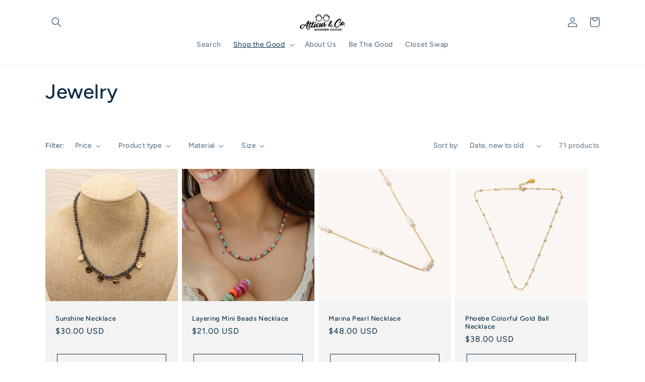

--- FILE ---
content_type: text/html; charset=utf-8
request_url: https://atticusandco.com/collections/jewelry
body_size: 46062
content:
<!doctype html>
<html class="no-js" lang="en">
  <head> 
    <script src='//atticusandco.com/cdn/shop/t/8/assets/sealapps_email_config.js?v=136218383419054340931676484926' defer='defer' ></script> 
    <script src='//atticusandco.com/cdn/shop/t/8/assets/product_restore_email.js?v=11881467418121852891682014147' defer='defer' ></script> 
    <script id='em_product_variants' type='application/json'>
        null
    </script>
    <script id='em_product_selected_or_first_available_variant' type='application/json'>
        null
    </script>
    <meta charset="utf-8">
    <meta http-equiv="X-UA-Compatible" content="IE=edge">
    <meta name="viewport" content="width=device-width,initial-scale=1">
    <meta name="theme-color" content="">
    <link rel="canonical" href="https://atticusandco.com/collections/jewelry">
    <link rel="preconnect" href="https://cdn.shopify.com" crossorigin><link rel="icon" type="image/png" href="//atticusandco.com/cdn/shop/files/favicon.png?crop=center&height=32&v=1674580538&width=32"><link rel="preconnect" href="https://fonts.shopifycdn.com" crossorigin><title>
      Jewelry
 &ndash; atticusandco</title>

    

    

<meta property="og:site_name" content="atticusandco">
<meta property="og:url" content="https://atticusandco.com/collections/jewelry">
<meta property="og:title" content="Jewelry">
<meta property="og:type" content="website">
<meta property="og:description" content="A shop in Athens, TX where you can find the good. Whether it&#39;s an exciting new product, a brand that expands your awareness, products that focus on the outdoors &amp; adventures, shopping local to support us in returning a portion of sales back to the community, or a great conversation, you can find it here. "><meta property="og:image" content="http://atticusandco.com/cdn/shop/files/logo_aa4c1f13-11a4-46ff-848b-d3efe524cd67.jpg?height=628&pad_color=ffffff&v=1614302260&width=1200">
  <meta property="og:image:secure_url" content="https://atticusandco.com/cdn/shop/files/logo_aa4c1f13-11a4-46ff-848b-d3efe524cd67.jpg?height=628&pad_color=ffffff&v=1614302260&width=1200">
  <meta property="og:image:width" content="1200">
  <meta property="og:image:height" content="628"><meta name="twitter:card" content="summary_large_image">
<meta name="twitter:title" content="Jewelry">
<meta name="twitter:description" content="A shop in Athens, TX where you can find the good. Whether it&#39;s an exciting new product, a brand that expands your awareness, products that focus on the outdoors &amp; adventures, shopping local to support us in returning a portion of sales back to the community, or a great conversation, you can find it here. ">


    <script src="//atticusandco.com/cdn/shop/t/8/assets/constants.js?v=165488195745554878101676472948" defer="defer"></script>
    <script src="//atticusandco.com/cdn/shop/t/8/assets/pubsub.js?v=2921868252632587581676472950" defer="defer"></script>
    <script src="//atticusandco.com/cdn/shop/t/8/assets/global.js?v=85297797553816670871676472949" defer="defer"></script>
    <script>window.performance && window.performance.mark && window.performance.mark('shopify.content_for_header.start');</script><meta name="google-site-verification" content="lpbMI5wLbm_yeuwLb9JDdEmrepGw8qq9W4_oVXroiQU">
<meta id="shopify-digital-wallet" name="shopify-digital-wallet" content="/32150388780/digital_wallets/dialog">
<meta name="shopify-checkout-api-token" content="1dc9fb270aea698d30c7e68ee108f28a">
<link rel="alternate" type="application/atom+xml" title="Feed" href="/collections/jewelry.atom" />
<link rel="next" href="/collections/jewelry?page=2">
<link rel="alternate" type="application/json+oembed" href="https://atticusandco.com/collections/jewelry.oembed">
<script async="async" src="/checkouts/internal/preloads.js?locale=en-US"></script>
<link rel="preconnect" href="https://shop.app" crossorigin="anonymous">
<script async="async" src="https://shop.app/checkouts/internal/preloads.js?locale=en-US&shop_id=32150388780" crossorigin="anonymous"></script>
<script id="apple-pay-shop-capabilities" type="application/json">{"shopId":32150388780,"countryCode":"US","currencyCode":"USD","merchantCapabilities":["supports3DS"],"merchantId":"gid:\/\/shopify\/Shop\/32150388780","merchantName":"atticusandco","requiredBillingContactFields":["postalAddress","email","phone"],"requiredShippingContactFields":["postalAddress","email","phone"],"shippingType":"shipping","supportedNetworks":["visa","masterCard","amex","discover","elo","jcb"],"total":{"type":"pending","label":"atticusandco","amount":"1.00"},"shopifyPaymentsEnabled":true,"supportsSubscriptions":true}</script>
<script id="shopify-features" type="application/json">{"accessToken":"1dc9fb270aea698d30c7e68ee108f28a","betas":["rich-media-storefront-analytics"],"domain":"atticusandco.com","predictiveSearch":true,"shopId":32150388780,"locale":"en"}</script>
<script>var Shopify = Shopify || {};
Shopify.shop = "atticusandco-2.myshopify.com";
Shopify.locale = "en";
Shopify.currency = {"active":"USD","rate":"1.0"};
Shopify.country = "US";
Shopify.theme = {"name":"Updated copy of 2.0","id":136449786079,"schema_name":"Dawn","schema_version":"8.0.0","theme_store_id":887,"role":"main"};
Shopify.theme.handle = "null";
Shopify.theme.style = {"id":null,"handle":null};
Shopify.cdnHost = "atticusandco.com/cdn";
Shopify.routes = Shopify.routes || {};
Shopify.routes.root = "/";</script>
<script type="module">!function(o){(o.Shopify=o.Shopify||{}).modules=!0}(window);</script>
<script>!function(o){function n(){var o=[];function n(){o.push(Array.prototype.slice.apply(arguments))}return n.q=o,n}var t=o.Shopify=o.Shopify||{};t.loadFeatures=n(),t.autoloadFeatures=n()}(window);</script>
<script>
  window.ShopifyPay = window.ShopifyPay || {};
  window.ShopifyPay.apiHost = "shop.app\/pay";
  window.ShopifyPay.redirectState = null;
</script>
<script id="shop-js-analytics" type="application/json">{"pageType":"collection"}</script>
<script defer="defer" async type="module" src="//atticusandco.com/cdn/shopifycloud/shop-js/modules/v2/client.init-shop-cart-sync_WVOgQShq.en.esm.js"></script>
<script defer="defer" async type="module" src="//atticusandco.com/cdn/shopifycloud/shop-js/modules/v2/chunk.common_C_13GLB1.esm.js"></script>
<script defer="defer" async type="module" src="//atticusandco.com/cdn/shopifycloud/shop-js/modules/v2/chunk.modal_CLfMGd0m.esm.js"></script>
<script type="module">
  await import("//atticusandco.com/cdn/shopifycloud/shop-js/modules/v2/client.init-shop-cart-sync_WVOgQShq.en.esm.js");
await import("//atticusandco.com/cdn/shopifycloud/shop-js/modules/v2/chunk.common_C_13GLB1.esm.js");
await import("//atticusandco.com/cdn/shopifycloud/shop-js/modules/v2/chunk.modal_CLfMGd0m.esm.js");

  window.Shopify.SignInWithShop?.initShopCartSync?.({"fedCMEnabled":true,"windoidEnabled":true});

</script>
<script>
  window.Shopify = window.Shopify || {};
  if (!window.Shopify.featureAssets) window.Shopify.featureAssets = {};
  window.Shopify.featureAssets['shop-js'] = {"shop-cart-sync":["modules/v2/client.shop-cart-sync_DuR37GeY.en.esm.js","modules/v2/chunk.common_C_13GLB1.esm.js","modules/v2/chunk.modal_CLfMGd0m.esm.js"],"init-fed-cm":["modules/v2/client.init-fed-cm_BucUoe6W.en.esm.js","modules/v2/chunk.common_C_13GLB1.esm.js","modules/v2/chunk.modal_CLfMGd0m.esm.js"],"shop-toast-manager":["modules/v2/client.shop-toast-manager_B0JfrpKj.en.esm.js","modules/v2/chunk.common_C_13GLB1.esm.js","modules/v2/chunk.modal_CLfMGd0m.esm.js"],"init-shop-cart-sync":["modules/v2/client.init-shop-cart-sync_WVOgQShq.en.esm.js","modules/v2/chunk.common_C_13GLB1.esm.js","modules/v2/chunk.modal_CLfMGd0m.esm.js"],"shop-button":["modules/v2/client.shop-button_B_U3bv27.en.esm.js","modules/v2/chunk.common_C_13GLB1.esm.js","modules/v2/chunk.modal_CLfMGd0m.esm.js"],"init-windoid":["modules/v2/client.init-windoid_DuP9q_di.en.esm.js","modules/v2/chunk.common_C_13GLB1.esm.js","modules/v2/chunk.modal_CLfMGd0m.esm.js"],"shop-cash-offers":["modules/v2/client.shop-cash-offers_BmULhtno.en.esm.js","modules/v2/chunk.common_C_13GLB1.esm.js","modules/v2/chunk.modal_CLfMGd0m.esm.js"],"pay-button":["modules/v2/client.pay-button_CrPSEbOK.en.esm.js","modules/v2/chunk.common_C_13GLB1.esm.js","modules/v2/chunk.modal_CLfMGd0m.esm.js"],"init-customer-accounts":["modules/v2/client.init-customer-accounts_jNk9cPYQ.en.esm.js","modules/v2/client.shop-login-button_DJ5ldayH.en.esm.js","modules/v2/chunk.common_C_13GLB1.esm.js","modules/v2/chunk.modal_CLfMGd0m.esm.js"],"avatar":["modules/v2/client.avatar_BTnouDA3.en.esm.js"],"checkout-modal":["modules/v2/client.checkout-modal_pBPyh9w8.en.esm.js","modules/v2/chunk.common_C_13GLB1.esm.js","modules/v2/chunk.modal_CLfMGd0m.esm.js"],"init-shop-for-new-customer-accounts":["modules/v2/client.init-shop-for-new-customer-accounts_BUoCy7a5.en.esm.js","modules/v2/client.shop-login-button_DJ5ldayH.en.esm.js","modules/v2/chunk.common_C_13GLB1.esm.js","modules/v2/chunk.modal_CLfMGd0m.esm.js"],"init-customer-accounts-sign-up":["modules/v2/client.init-customer-accounts-sign-up_CnczCz9H.en.esm.js","modules/v2/client.shop-login-button_DJ5ldayH.en.esm.js","modules/v2/chunk.common_C_13GLB1.esm.js","modules/v2/chunk.modal_CLfMGd0m.esm.js"],"init-shop-email-lookup-coordinator":["modules/v2/client.init-shop-email-lookup-coordinator_CzjY5t9o.en.esm.js","modules/v2/chunk.common_C_13GLB1.esm.js","modules/v2/chunk.modal_CLfMGd0m.esm.js"],"shop-follow-button":["modules/v2/client.shop-follow-button_CsYC63q7.en.esm.js","modules/v2/chunk.common_C_13GLB1.esm.js","modules/v2/chunk.modal_CLfMGd0m.esm.js"],"shop-login-button":["modules/v2/client.shop-login-button_DJ5ldayH.en.esm.js","modules/v2/chunk.common_C_13GLB1.esm.js","modules/v2/chunk.modal_CLfMGd0m.esm.js"],"shop-login":["modules/v2/client.shop-login_B9ccPdmx.en.esm.js","modules/v2/chunk.common_C_13GLB1.esm.js","modules/v2/chunk.modal_CLfMGd0m.esm.js"],"lead-capture":["modules/v2/client.lead-capture_D0K_KgYb.en.esm.js","modules/v2/chunk.common_C_13GLB1.esm.js","modules/v2/chunk.modal_CLfMGd0m.esm.js"],"payment-terms":["modules/v2/client.payment-terms_BWmiNN46.en.esm.js","modules/v2/chunk.common_C_13GLB1.esm.js","modules/v2/chunk.modal_CLfMGd0m.esm.js"]};
</script>
<script>(function() {
  var isLoaded = false;
  function asyncLoad() {
    if (isLoaded) return;
    isLoaded = true;
    var urls = ["https:\/\/scripts.juniphq.com\/v1\/junip_shopify.js?shop=atticusandco-2.myshopify.com","https:\/\/evey-files.s3.amazonaws.com\/js\/online_store.js?shop=atticusandco-2.myshopify.com"];
    for (var i = 0; i < urls.length; i++) {
      var s = document.createElement('script');
      s.type = 'text/javascript';
      s.async = true;
      s.src = urls[i];
      var x = document.getElementsByTagName('script')[0];
      x.parentNode.insertBefore(s, x);
    }
  };
  if(window.attachEvent) {
    window.attachEvent('onload', asyncLoad);
  } else {
    window.addEventListener('load', asyncLoad, false);
  }
})();</script>
<script id="__st">var __st={"a":32150388780,"offset":-21600,"reqid":"026e7fe4-b4fd-40c2-8989-f8801ff0a491-1769614079","pageurl":"atticusandco.com\/collections\/jewelry","u":"d0331261c49c","p":"collection","rtyp":"collection","rid":416538919135};</script>
<script>window.ShopifyPaypalV4VisibilityTracking = true;</script>
<script id="captcha-bootstrap">!function(){'use strict';const t='contact',e='account',n='new_comment',o=[[t,t],['blogs',n],['comments',n],[t,'customer']],c=[[e,'customer_login'],[e,'guest_login'],[e,'recover_customer_password'],[e,'create_customer']],r=t=>t.map((([t,e])=>`form[action*='/${t}']:not([data-nocaptcha='true']) input[name='form_type'][value='${e}']`)).join(','),a=t=>()=>t?[...document.querySelectorAll(t)].map((t=>t.form)):[];function s(){const t=[...o],e=r(t);return a(e)}const i='password',u='form_key',d=['recaptcha-v3-token','g-recaptcha-response','h-captcha-response',i],f=()=>{try{return window.sessionStorage}catch{return}},m='__shopify_v',_=t=>t.elements[u];function p(t,e,n=!1){try{const o=window.sessionStorage,c=JSON.parse(o.getItem(e)),{data:r}=function(t){const{data:e,action:n}=t;return t[m]||n?{data:e,action:n}:{data:t,action:n}}(c);for(const[e,n]of Object.entries(r))t.elements[e]&&(t.elements[e].value=n);n&&o.removeItem(e)}catch(o){console.error('form repopulation failed',{error:o})}}const l='form_type',E='cptcha';function T(t){t.dataset[E]=!0}const w=window,h=w.document,L='Shopify',v='ce_forms',y='captcha';let A=!1;((t,e)=>{const n=(g='f06e6c50-85a8-45c8-87d0-21a2b65856fe',I='https://cdn.shopify.com/shopifycloud/storefront-forms-hcaptcha/ce_storefront_forms_captcha_hcaptcha.v1.5.2.iife.js',D={infoText:'Protected by hCaptcha',privacyText:'Privacy',termsText:'Terms'},(t,e,n)=>{const o=w[L][v],c=o.bindForm;if(c)return c(t,g,e,D).then(n);var r;o.q.push([[t,g,e,D],n]),r=I,A||(h.body.append(Object.assign(h.createElement('script'),{id:'captcha-provider',async:!0,src:r})),A=!0)});var g,I,D;w[L]=w[L]||{},w[L][v]=w[L][v]||{},w[L][v].q=[],w[L][y]=w[L][y]||{},w[L][y].protect=function(t,e){n(t,void 0,e),T(t)},Object.freeze(w[L][y]),function(t,e,n,w,h,L){const[v,y,A,g]=function(t,e,n){const i=e?o:[],u=t?c:[],d=[...i,...u],f=r(d),m=r(i),_=r(d.filter((([t,e])=>n.includes(e))));return[a(f),a(m),a(_),s()]}(w,h,L),I=t=>{const e=t.target;return e instanceof HTMLFormElement?e:e&&e.form},D=t=>v().includes(t);t.addEventListener('submit',(t=>{const e=I(t);if(!e)return;const n=D(e)&&!e.dataset.hcaptchaBound&&!e.dataset.recaptchaBound,o=_(e),c=g().includes(e)&&(!o||!o.value);(n||c)&&t.preventDefault(),c&&!n&&(function(t){try{if(!f())return;!function(t){const e=f();if(!e)return;const n=_(t);if(!n)return;const o=n.value;o&&e.removeItem(o)}(t);const e=Array.from(Array(32),(()=>Math.random().toString(36)[2])).join('');!function(t,e){_(t)||t.append(Object.assign(document.createElement('input'),{type:'hidden',name:u})),t.elements[u].value=e}(t,e),function(t,e){const n=f();if(!n)return;const o=[...t.querySelectorAll(`input[type='${i}']`)].map((({name:t})=>t)),c=[...d,...o],r={};for(const[a,s]of new FormData(t).entries())c.includes(a)||(r[a]=s);n.setItem(e,JSON.stringify({[m]:1,action:t.action,data:r}))}(t,e)}catch(e){console.error('failed to persist form',e)}}(e),e.submit())}));const S=(t,e)=>{t&&!t.dataset[E]&&(n(t,e.some((e=>e===t))),T(t))};for(const o of['focusin','change'])t.addEventListener(o,(t=>{const e=I(t);D(e)&&S(e,y())}));const B=e.get('form_key'),M=e.get(l),P=B&&M;t.addEventListener('DOMContentLoaded',(()=>{const t=y();if(P)for(const e of t)e.elements[l].value===M&&p(e,B);[...new Set([...A(),...v().filter((t=>'true'===t.dataset.shopifyCaptcha))])].forEach((e=>S(e,t)))}))}(h,new URLSearchParams(w.location.search),n,t,e,['guest_login'])})(!0,!0)}();</script>
<script integrity="sha256-4kQ18oKyAcykRKYeNunJcIwy7WH5gtpwJnB7kiuLZ1E=" data-source-attribution="shopify.loadfeatures" defer="defer" src="//atticusandco.com/cdn/shopifycloud/storefront/assets/storefront/load_feature-a0a9edcb.js" crossorigin="anonymous"></script>
<script crossorigin="anonymous" defer="defer" src="//atticusandco.com/cdn/shopifycloud/storefront/assets/shopify_pay/storefront-65b4c6d7.js?v=20250812"></script>
<script data-source-attribution="shopify.dynamic_checkout.dynamic.init">var Shopify=Shopify||{};Shopify.PaymentButton=Shopify.PaymentButton||{isStorefrontPortableWallets:!0,init:function(){window.Shopify.PaymentButton.init=function(){};var t=document.createElement("script");t.src="https://atticusandco.com/cdn/shopifycloud/portable-wallets/latest/portable-wallets.en.js",t.type="module",document.head.appendChild(t)}};
</script>
<script data-source-attribution="shopify.dynamic_checkout.buyer_consent">
  function portableWalletsHideBuyerConsent(e){var t=document.getElementById("shopify-buyer-consent"),n=document.getElementById("shopify-subscription-policy-button");t&&n&&(t.classList.add("hidden"),t.setAttribute("aria-hidden","true"),n.removeEventListener("click",e))}function portableWalletsShowBuyerConsent(e){var t=document.getElementById("shopify-buyer-consent"),n=document.getElementById("shopify-subscription-policy-button");t&&n&&(t.classList.remove("hidden"),t.removeAttribute("aria-hidden"),n.addEventListener("click",e))}window.Shopify?.PaymentButton&&(window.Shopify.PaymentButton.hideBuyerConsent=portableWalletsHideBuyerConsent,window.Shopify.PaymentButton.showBuyerConsent=portableWalletsShowBuyerConsent);
</script>
<script data-source-attribution="shopify.dynamic_checkout.cart.bootstrap">document.addEventListener("DOMContentLoaded",(function(){function t(){return document.querySelector("shopify-accelerated-checkout-cart, shopify-accelerated-checkout")}if(t())Shopify.PaymentButton.init();else{new MutationObserver((function(e,n){t()&&(Shopify.PaymentButton.init(),n.disconnect())})).observe(document.body,{childList:!0,subtree:!0})}}));
</script>
<script id='scb4127' type='text/javascript' async='' src='https://atticusandco.com/cdn/shopifycloud/privacy-banner/storefront-banner.js'></script><link id="shopify-accelerated-checkout-styles" rel="stylesheet" media="screen" href="https://atticusandco.com/cdn/shopifycloud/portable-wallets/latest/accelerated-checkout-backwards-compat.css" crossorigin="anonymous">
<style id="shopify-accelerated-checkout-cart">
        #shopify-buyer-consent {
  margin-top: 1em;
  display: inline-block;
  width: 100%;
}

#shopify-buyer-consent.hidden {
  display: none;
}

#shopify-subscription-policy-button {
  background: none;
  border: none;
  padding: 0;
  text-decoration: underline;
  font-size: inherit;
  cursor: pointer;
}

#shopify-subscription-policy-button::before {
  box-shadow: none;
}

      </style>
<script id="sections-script" data-sections="header,footer" defer="defer" src="//atticusandco.com/cdn/shop/t/8/compiled_assets/scripts.js?v=1898"></script>
<script>window.performance && window.performance.mark && window.performance.mark('shopify.content_for_header.end');</script>


    <style data-shopify>
      @font-face {
  font-family: Figtree;
  font-weight: 400;
  font-style: normal;
  font-display: swap;
  src: url("//atticusandco.com/cdn/fonts/figtree/figtree_n4.3c0838aba1701047e60be6a99a1b0a40ce9b8419.woff2") format("woff2"),
       url("//atticusandco.com/cdn/fonts/figtree/figtree_n4.c0575d1db21fc3821f17fd6617d3dee552312137.woff") format("woff");
}

      @font-face {
  font-family: Figtree;
  font-weight: 700;
  font-style: normal;
  font-display: swap;
  src: url("//atticusandco.com/cdn/fonts/figtree/figtree_n7.2fd9bfe01586148e644724096c9d75e8c7a90e55.woff2") format("woff2"),
       url("//atticusandco.com/cdn/fonts/figtree/figtree_n7.ea05de92d862f9594794ab281c4c3a67501ef5fc.woff") format("woff");
}

      @font-face {
  font-family: Figtree;
  font-weight: 400;
  font-style: italic;
  font-display: swap;
  src: url("//atticusandco.com/cdn/fonts/figtree/figtree_i4.89f7a4275c064845c304a4cf8a4a586060656db2.woff2") format("woff2"),
       url("//atticusandco.com/cdn/fonts/figtree/figtree_i4.6f955aaaafc55a22ffc1f32ecf3756859a5ad3e2.woff") format("woff");
}

      @font-face {
  font-family: Figtree;
  font-weight: 700;
  font-style: italic;
  font-display: swap;
  src: url("//atticusandco.com/cdn/fonts/figtree/figtree_i7.06add7096a6f2ab742e09ec7e498115904eda1fe.woff2") format("woff2"),
       url("//atticusandco.com/cdn/fonts/figtree/figtree_i7.ee584b5fcaccdbb5518c0228158941f8df81b101.woff") format("woff");
}

      @font-face {
  font-family: Figtree;
  font-weight: 500;
  font-style: normal;
  font-display: swap;
  src: url("//atticusandco.com/cdn/fonts/figtree/figtree_n5.3b6b7df38aa5986536945796e1f947445832047c.woff2") format("woff2"),
       url("//atticusandco.com/cdn/fonts/figtree/figtree_n5.f26bf6dcae278b0ed902605f6605fa3338e81dab.woff") format("woff");
}


      :root {
        --font-body-family: Figtree, sans-serif;
        --font-body-style: normal;
        --font-body-weight: 400;
        --font-body-weight-bold: 700;

        --font-heading-family: Figtree, sans-serif;
        --font-heading-style: normal;
        --font-heading-weight: 500;

        --font-body-scale: 1.0;
        --font-heading-scale: 1.0;

        --color-base-text: 10, 45, 71;
        --color-shadow: 10, 45, 71;
        --color-base-background-1: 255, 255, 255;
        --color-base-background-2: 243, 243, 243;
        --color-base-solid-button-labels: 10, 45, 71;
        --color-base-outline-button-labels: 10, 45, 71;
        --color-base-accent-1: 198, 152, 52;
        --color-base-accent-2: 0, 0, 0;
        --payment-terms-background-color: #ffffff;

        --gradient-base-background-1: #ffffff;
        --gradient-base-background-2: #f3f3f3;
        --gradient-base-accent-1: #c69834;
        --gradient-base-accent-2: #000000;

        --media-padding: px;
        --media-border-opacity: 0.05;
        --media-border-width: 1px;
        --media-radius: 0px;
        --media-shadow-opacity: 0.0;
        --media-shadow-horizontal-offset: 0px;
        --media-shadow-vertical-offset: 4px;
        --media-shadow-blur-radius: 5px;
        --media-shadow-visible: 0;

        --page-width: 120rem;
        --page-width-margin: 0rem;

        --product-card-image-padding: 0.0rem;
        --product-card-corner-radius: 0.0rem;
        --product-card-text-alignment: left;
        --product-card-border-width: 0.0rem;
        --product-card-border-opacity: 0.1;
        --product-card-shadow-opacity: 0.0;
        --product-card-shadow-visible: 0;
        --product-card-shadow-horizontal-offset: 0.0rem;
        --product-card-shadow-vertical-offset: 0.4rem;
        --product-card-shadow-blur-radius: 0.5rem;

        --collection-card-image-padding: 0.0rem;
        --collection-card-corner-radius: 0.0rem;
        --collection-card-text-alignment: left;
        --collection-card-border-width: 0.0rem;
        --collection-card-border-opacity: 0.0;
        --collection-card-shadow-opacity: 0.1;
        --collection-card-shadow-visible: 1;
        --collection-card-shadow-horizontal-offset: 0.0rem;
        --collection-card-shadow-vertical-offset: 0.0rem;
        --collection-card-shadow-blur-radius: 0.0rem;

        --blog-card-image-padding: 0.0rem;
        --blog-card-corner-radius: 0.0rem;
        --blog-card-text-alignment: left;
        --blog-card-border-width: 0.0rem;
        --blog-card-border-opacity: 0.0;
        --blog-card-shadow-opacity: 0.1;
        --blog-card-shadow-visible: 1;
        --blog-card-shadow-horizontal-offset: 0.0rem;
        --blog-card-shadow-vertical-offset: 0.0rem;
        --blog-card-shadow-blur-radius: 0.0rem;

        --badge-corner-radius: 4.0rem;

        --popup-border-width: 1px;
        --popup-border-opacity: 0.1;
        --popup-corner-radius: 0px;
        --popup-shadow-opacity: 0.0;
        --popup-shadow-horizontal-offset: 0px;
        --popup-shadow-vertical-offset: 4px;
        --popup-shadow-blur-radius: 5px;

        --drawer-border-width: 1px;
        --drawer-border-opacity: 0.1;
        --drawer-shadow-opacity: 0.0;
        --drawer-shadow-horizontal-offset: 0px;
        --drawer-shadow-vertical-offset: 4px;
        --drawer-shadow-blur-radius: 5px;

        --spacing-sections-desktop: 0px;
        --spacing-sections-mobile: 0px;

        --grid-desktop-vertical-spacing: 8px;
        --grid-desktop-horizontal-spacing: 8px;
        --grid-mobile-vertical-spacing: 4px;
        --grid-mobile-horizontal-spacing: 4px;

        --text-boxes-border-opacity: 0.1;
        --text-boxes-border-width: 0px;
        --text-boxes-radius: 0px;
        --text-boxes-shadow-opacity: 0.0;
        --text-boxes-shadow-visible: 0;
        --text-boxes-shadow-horizontal-offset: 0px;
        --text-boxes-shadow-vertical-offset: 4px;
        --text-boxes-shadow-blur-radius: 5px;

        --buttons-radius: 0px;
        --buttons-radius-outset: 0px;
        --buttons-border-width: 1px;
        --buttons-border-opacity: 1.0;
        --buttons-shadow-opacity: 0.0;
        --buttons-shadow-visible: 0;
        --buttons-shadow-horizontal-offset: 0px;
        --buttons-shadow-vertical-offset: 4px;
        --buttons-shadow-blur-radius: 5px;
        --buttons-border-offset: 0px;

        --inputs-radius: 0px;
        --inputs-border-width: 1px;
        --inputs-border-opacity: 0.55;
        --inputs-shadow-opacity: 0.0;
        --inputs-shadow-horizontal-offset: 0px;
        --inputs-margin-offset: 0px;
        --inputs-shadow-vertical-offset: 4px;
        --inputs-shadow-blur-radius: 5px;
        --inputs-radius-outset: 0px;

        --variant-pills-radius: 40px;
        --variant-pills-border-width: 1px;
        --variant-pills-border-opacity: 0.55;
        --variant-pills-shadow-opacity: 0.0;
        --variant-pills-shadow-horizontal-offset: 0px;
        --variant-pills-shadow-vertical-offset: 4px;
        --variant-pills-shadow-blur-radius: 5px;
      }

      *,
      *::before,
      *::after {
        box-sizing: inherit;
      }

      html {
        box-sizing: border-box;
        font-size: calc(var(--font-body-scale) * 62.5%);
        height: 100%;
      }

      body {
        display: grid;
        grid-template-rows: auto auto 1fr auto;
        grid-template-columns: 100%;
        min-height: 100%;
        margin: 0;
        font-size: 1.5rem;
        letter-spacing: 0.06rem;
        line-height: calc(1 + 0.8 / var(--font-body-scale));
        font-family: var(--font-body-family);
        font-style: var(--font-body-style);
        font-weight: var(--font-body-weight);
      }

      @media screen and (min-width: 750px) {
        body {
          font-size: 1.6rem;
        }
      }
    </style>

    <link href="//atticusandco.com/cdn/shop/t/8/assets/base.css?v=831047894957930821676472950" rel="stylesheet" type="text/css" media="all" />
<link rel="preload" as="font" href="//atticusandco.com/cdn/fonts/figtree/figtree_n4.3c0838aba1701047e60be6a99a1b0a40ce9b8419.woff2" type="font/woff2" crossorigin><link rel="preload" as="font" href="//atticusandco.com/cdn/fonts/figtree/figtree_n5.3b6b7df38aa5986536945796e1f947445832047c.woff2" type="font/woff2" crossorigin><link rel="stylesheet" href="//atticusandco.com/cdn/shop/t/8/assets/component-predictive-search.css?v=85913294783299393391676472949" media="print" onload="this.media='all'"><script>document.documentElement.className = document.documentElement.className.replace('no-js', 'js');
    if (Shopify.designMode) {
      document.documentElement.classList.add('shopify-design-mode');
    }
    </script>
  <!-- BEGIN app block: shopify://apps/hulk-form-builder/blocks/app-embed/b6b8dd14-356b-4725-a4ed-77232212b3c3 --><!-- BEGIN app snippet: hulkapps-formbuilder-theme-ext --><script type="text/javascript">
  
  if (typeof window.formbuilder_customer != "object") {
        window.formbuilder_customer = {}
  }

  window.hulkFormBuilder = {
    form_data: {},
    shop_data: {"shop_9NRcRHVsMb7f8ZwV6XXeVw":{"shop_uuid":"9NRcRHVsMb7f8ZwV6XXeVw","shop_timezone":"America\/Chicago","shop_id":71547,"shop_is_after_submit_enabled":true,"shop_shopify_plan":"Shopify","shop_shopify_domain":"atticusandco-2.myshopify.com","shop_created_at":"2022-09-23T10:45:18.729-05:00","is_skip_metafield":false,"shop_deleted":false,"shop_disabled":false}},
    settings_data: {"shop_settings":{"shop_customise_msgs":[],"default_customise_msgs":{"is_required":"is required","thank_you":"Thank you! The form was submitted successfully.","processing":"Processing...","valid_data":"Please provide valid data","valid_email":"Provide valid email format","valid_tags":"HTML Tags are not allowed","valid_phone":"Provide valid phone number","valid_captcha":"Please provide valid captcha response","valid_url":"Provide valid URL","only_number_alloud":"Provide valid number in","number_less":"must be less than","number_more":"must be more than","image_must_less":"Image must be less than 20MB","image_number":"Images allowed","image_extension":"Invalid extension! Please provide image file","error_image_upload":"Error in image upload. Please try again.","error_file_upload":"Error in file upload. Please try again.","your_response":"Your response","error_form_submit":"Error occur.Please try again after sometime.","email_submitted":"Form with this email is already submitted","invalid_email_by_zerobounce":"The email address you entered appears to be invalid. Please check it and try again.","download_file":"Download file","card_details_invalid":"Your card details are invalid","card_details":"Card details","please_enter_card_details":"Please enter card details","card_number":"Card number","exp_mm":"Exp MM","exp_yy":"Exp YY","crd_cvc":"CVV","payment_value":"Payment amount","please_enter_payment_amount":"Please enter payment amount","address1":"Address line 1","address2":"Address line 2","city":"City","province":"Province","zipcode":"Zip code","country":"Country","blocked_domain":"This form does not accept addresses from","file_must_less":"File must be less than 20MB","file_extension":"Invalid extension! Please provide file","only_file_number_alloud":"files allowed","previous":"Previous","next":"Next","must_have_a_input":"Please enter at least one field.","please_enter_required_data":"Please enter required data","atleast_one_special_char":"Include at least one special character","atleast_one_lowercase_char":"Include at least one lowercase character","atleast_one_uppercase_char":"Include at least one uppercase character","atleast_one_number":"Include at least one number","must_have_8_chars":"Must have 8 characters long","be_between_8_and_12_chars":"Be between 8 and 12 characters long","please_select":"Please Select","phone_submitted":"Form with this phone number is already submitted","user_res_parse_error":"Error while submitting the form","valid_same_values":"values must be same","product_choice_clear_selection":"Clear Selection","picture_choice_clear_selection":"Clear Selection","remove_all_for_file_image_upload":"Remove All","invalid_file_type_for_image_upload":"You can't upload files of this type.","invalid_file_type_for_signature_upload":"You can't upload files of this type.","max_files_exceeded_for_file_upload":"You can not upload any more files.","max_files_exceeded_for_image_upload":"You can not upload any more files.","file_already_exist":"File already uploaded","max_limit_exceed":"You have added the maximum number of text fields.","cancel_upload_for_file_upload":"Cancel upload","cancel_upload_for_image_upload":"Cancel upload","cancel_upload_for_signature_upload":"Cancel upload"},"shop_blocked_domains":[]}},
    features_data: {"shop_plan_features":{"shop_plan_features":["unlimited-forms","full-design-customization","export-form-submissions","multiple-recipients-for-form-submissions","multiple-admin-notifications","enable-captcha","unlimited-file-uploads","save-submitted-form-data","set-auto-response-message","conditional-logic","form-banner","save-as-draft-facility","include-user-response-in-admin-email","disable-form-submission","file-upload"]}},
    shop: null,
    shop_id: null,
    plan_features: null,
    validateDoubleQuotes: false,
    assets: {
      extraFunctions: "https://cdn.shopify.com/extensions/019bb5ee-ec40-7527-955d-c1b8751eb060/form-builder-by-hulkapps-50/assets/extra-functions.js",
      extraStyles: "https://cdn.shopify.com/extensions/019bb5ee-ec40-7527-955d-c1b8751eb060/form-builder-by-hulkapps-50/assets/extra-styles.css",
      bootstrapStyles: "https://cdn.shopify.com/extensions/019bb5ee-ec40-7527-955d-c1b8751eb060/form-builder-by-hulkapps-50/assets/theme-app-extension-bootstrap.css"
    },
    translations: {
      htmlTagNotAllowed: "HTML Tags are not allowed",
      sqlQueryNotAllowed: "SQL Queries are not allowed",
      doubleQuoteNotAllowed: "Double quotes are not allowed",
      vorwerkHttpWwwNotAllowed: "The words \u0026#39;http\u0026#39; and \u0026#39;www\u0026#39; are not allowed. Please remove them and try again.",
      maxTextFieldsReached: "You have added the maximum number of text fields.",
      avoidNegativeWords: "Avoid negative words: Don\u0026#39;t use negative words in your contact message.",
      customDesignOnly: "This form is for custom designs requests. For general inquiries please contact our team at info@stagheaddesigns.com",
      zerobounceApiErrorMsg: "We couldn\u0026#39;t verify your email due to a technical issue. Please try again later.",
    }

  }

  

  window.FbThemeAppExtSettingsHash = {}
  
</script><!-- END app snippet --><!-- END app block --><!-- BEGIN app block: shopify://apps/instafeed/blocks/head-block/c447db20-095d-4a10-9725-b5977662c9d5 --><link rel="preconnect" href="https://cdn.nfcube.com/">
<link rel="preconnect" href="https://scontent.cdninstagram.com/">


  <script>
    document.addEventListener('DOMContentLoaded', function () {
      let instafeedScript = document.createElement('script');

      
        instafeedScript.src = 'https://cdn.nfcube.com/instafeed-b08a6d31ff61eec53dc5db5bbef8c9c2.js';
      

      document.body.appendChild(instafeedScript);
    });
  </script>





<!-- END app block --><script src="https://cdn.shopify.com/extensions/019bb5ee-ec40-7527-955d-c1b8751eb060/form-builder-by-hulkapps-50/assets/form-builder-script.js" type="text/javascript" defer="defer"></script>
<script src="https://cdn.shopify.com/extensions/6c66d7d0-f631-46bf-8039-ad48ac607ad6/forms-2301/assets/shopify-forms-loader.js" type="text/javascript" defer="defer"></script>
<link href="https://monorail-edge.shopifysvc.com" rel="dns-prefetch">
<script>(function(){if ("sendBeacon" in navigator && "performance" in window) {try {var session_token_from_headers = performance.getEntriesByType('navigation')[0].serverTiming.find(x => x.name == '_s').description;} catch {var session_token_from_headers = undefined;}var session_cookie_matches = document.cookie.match(/_shopify_s=([^;]*)/);var session_token_from_cookie = session_cookie_matches && session_cookie_matches.length === 2 ? session_cookie_matches[1] : "";var session_token = session_token_from_headers || session_token_from_cookie || "";function handle_abandonment_event(e) {var entries = performance.getEntries().filter(function(entry) {return /monorail-edge.shopifysvc.com/.test(entry.name);});if (!window.abandonment_tracked && entries.length === 0) {window.abandonment_tracked = true;var currentMs = Date.now();var navigation_start = performance.timing.navigationStart;var payload = {shop_id: 32150388780,url: window.location.href,navigation_start,duration: currentMs - navigation_start,session_token,page_type: "collection"};window.navigator.sendBeacon("https://monorail-edge.shopifysvc.com/v1/produce", JSON.stringify({schema_id: "online_store_buyer_site_abandonment/1.1",payload: payload,metadata: {event_created_at_ms: currentMs,event_sent_at_ms: currentMs}}));}}window.addEventListener('pagehide', handle_abandonment_event);}}());</script>
<script id="web-pixels-manager-setup">(function e(e,d,r,n,o){if(void 0===o&&(o={}),!Boolean(null===(a=null===(i=window.Shopify)||void 0===i?void 0:i.analytics)||void 0===a?void 0:a.replayQueue)){var i,a;window.Shopify=window.Shopify||{};var t=window.Shopify;t.analytics=t.analytics||{};var s=t.analytics;s.replayQueue=[],s.publish=function(e,d,r){return s.replayQueue.push([e,d,r]),!0};try{self.performance.mark("wpm:start")}catch(e){}var l=function(){var e={modern:/Edge?\/(1{2}[4-9]|1[2-9]\d|[2-9]\d{2}|\d{4,})\.\d+(\.\d+|)|Firefox\/(1{2}[4-9]|1[2-9]\d|[2-9]\d{2}|\d{4,})\.\d+(\.\d+|)|Chrom(ium|e)\/(9{2}|\d{3,})\.\d+(\.\d+|)|(Maci|X1{2}).+ Version\/(15\.\d+|(1[6-9]|[2-9]\d|\d{3,})\.\d+)([,.]\d+|)( \(\w+\)|)( Mobile\/\w+|) Safari\/|Chrome.+OPR\/(9{2}|\d{3,})\.\d+\.\d+|(CPU[ +]OS|iPhone[ +]OS|CPU[ +]iPhone|CPU IPhone OS|CPU iPad OS)[ +]+(15[._]\d+|(1[6-9]|[2-9]\d|\d{3,})[._]\d+)([._]\d+|)|Android:?[ /-](13[3-9]|1[4-9]\d|[2-9]\d{2}|\d{4,})(\.\d+|)(\.\d+|)|Android.+Firefox\/(13[5-9]|1[4-9]\d|[2-9]\d{2}|\d{4,})\.\d+(\.\d+|)|Android.+Chrom(ium|e)\/(13[3-9]|1[4-9]\d|[2-9]\d{2}|\d{4,})\.\d+(\.\d+|)|SamsungBrowser\/([2-9]\d|\d{3,})\.\d+/,legacy:/Edge?\/(1[6-9]|[2-9]\d|\d{3,})\.\d+(\.\d+|)|Firefox\/(5[4-9]|[6-9]\d|\d{3,})\.\d+(\.\d+|)|Chrom(ium|e)\/(5[1-9]|[6-9]\d|\d{3,})\.\d+(\.\d+|)([\d.]+$|.*Safari\/(?![\d.]+ Edge\/[\d.]+$))|(Maci|X1{2}).+ Version\/(10\.\d+|(1[1-9]|[2-9]\d|\d{3,})\.\d+)([,.]\d+|)( \(\w+\)|)( Mobile\/\w+|) Safari\/|Chrome.+OPR\/(3[89]|[4-9]\d|\d{3,})\.\d+\.\d+|(CPU[ +]OS|iPhone[ +]OS|CPU[ +]iPhone|CPU IPhone OS|CPU iPad OS)[ +]+(10[._]\d+|(1[1-9]|[2-9]\d|\d{3,})[._]\d+)([._]\d+|)|Android:?[ /-](13[3-9]|1[4-9]\d|[2-9]\d{2}|\d{4,})(\.\d+|)(\.\d+|)|Mobile Safari.+OPR\/([89]\d|\d{3,})\.\d+\.\d+|Android.+Firefox\/(13[5-9]|1[4-9]\d|[2-9]\d{2}|\d{4,})\.\d+(\.\d+|)|Android.+Chrom(ium|e)\/(13[3-9]|1[4-9]\d|[2-9]\d{2}|\d{4,})\.\d+(\.\d+|)|Android.+(UC? ?Browser|UCWEB|U3)[ /]?(15\.([5-9]|\d{2,})|(1[6-9]|[2-9]\d|\d{3,})\.\d+)\.\d+|SamsungBrowser\/(5\.\d+|([6-9]|\d{2,})\.\d+)|Android.+MQ{2}Browser\/(14(\.(9|\d{2,})|)|(1[5-9]|[2-9]\d|\d{3,})(\.\d+|))(\.\d+|)|K[Aa][Ii]OS\/(3\.\d+|([4-9]|\d{2,})\.\d+)(\.\d+|)/},d=e.modern,r=e.legacy,n=navigator.userAgent;return n.match(d)?"modern":n.match(r)?"legacy":"unknown"}(),u="modern"===l?"modern":"legacy",c=(null!=n?n:{modern:"",legacy:""})[u],f=function(e){return[e.baseUrl,"/wpm","/b",e.hashVersion,"modern"===e.buildTarget?"m":"l",".js"].join("")}({baseUrl:d,hashVersion:r,buildTarget:u}),m=function(e){var d=e.version,r=e.bundleTarget,n=e.surface,o=e.pageUrl,i=e.monorailEndpoint;return{emit:function(e){var a=e.status,t=e.errorMsg,s=(new Date).getTime(),l=JSON.stringify({metadata:{event_sent_at_ms:s},events:[{schema_id:"web_pixels_manager_load/3.1",payload:{version:d,bundle_target:r,page_url:o,status:a,surface:n,error_msg:t},metadata:{event_created_at_ms:s}}]});if(!i)return console&&console.warn&&console.warn("[Web Pixels Manager] No Monorail endpoint provided, skipping logging."),!1;try{return self.navigator.sendBeacon.bind(self.navigator)(i,l)}catch(e){}var u=new XMLHttpRequest;try{return u.open("POST",i,!0),u.setRequestHeader("Content-Type","text/plain"),u.send(l),!0}catch(e){return console&&console.warn&&console.warn("[Web Pixels Manager] Got an unhandled error while logging to Monorail."),!1}}}}({version:r,bundleTarget:l,surface:e.surface,pageUrl:self.location.href,monorailEndpoint:e.monorailEndpoint});try{o.browserTarget=l,function(e){var d=e.src,r=e.async,n=void 0===r||r,o=e.onload,i=e.onerror,a=e.sri,t=e.scriptDataAttributes,s=void 0===t?{}:t,l=document.createElement("script"),u=document.querySelector("head"),c=document.querySelector("body");if(l.async=n,l.src=d,a&&(l.integrity=a,l.crossOrigin="anonymous"),s)for(var f in s)if(Object.prototype.hasOwnProperty.call(s,f))try{l.dataset[f]=s[f]}catch(e){}if(o&&l.addEventListener("load",o),i&&l.addEventListener("error",i),u)u.appendChild(l);else{if(!c)throw new Error("Did not find a head or body element to append the script");c.appendChild(l)}}({src:f,async:!0,onload:function(){if(!function(){var e,d;return Boolean(null===(d=null===(e=window.Shopify)||void 0===e?void 0:e.analytics)||void 0===d?void 0:d.initialized)}()){var d=window.webPixelsManager.init(e)||void 0;if(d){var r=window.Shopify.analytics;r.replayQueue.forEach((function(e){var r=e[0],n=e[1],o=e[2];d.publishCustomEvent(r,n,o)})),r.replayQueue=[],r.publish=d.publishCustomEvent,r.visitor=d.visitor,r.initialized=!0}}},onerror:function(){return m.emit({status:"failed",errorMsg:"".concat(f," has failed to load")})},sri:function(e){var d=/^sha384-[A-Za-z0-9+/=]+$/;return"string"==typeof e&&d.test(e)}(c)?c:"",scriptDataAttributes:o}),m.emit({status:"loading"})}catch(e){m.emit({status:"failed",errorMsg:(null==e?void 0:e.message)||"Unknown error"})}}})({shopId: 32150388780,storefrontBaseUrl: "https://atticusandco.com",extensionsBaseUrl: "https://extensions.shopifycdn.com/cdn/shopifycloud/web-pixels-manager",monorailEndpoint: "https://monorail-edge.shopifysvc.com/unstable/produce_batch",surface: "storefront-renderer",enabledBetaFlags: ["2dca8a86"],webPixelsConfigList: [{"id":"492011743","configuration":"{\"config\":\"{\\\"google_tag_ids\\\":[\\\"GT-NGBRPP95\\\"],\\\"target_country\\\":\\\"US\\\",\\\"gtag_events\\\":[{\\\"type\\\":\\\"begin_checkout\\\",\\\"action_label\\\":[\\\"GT-NGBRPP95\\\",\\\"MC-12LDCD3DS0\\\",\\\"G-28GK88RYG9\\\"]},{\\\"type\\\":\\\"search\\\",\\\"action_label\\\":[\\\"GT-NGBRPP95\\\",\\\"MC-12LDCD3DS0\\\",\\\"G-28GK88RYG9\\\"]},{\\\"type\\\":\\\"view_item\\\",\\\"action_label\\\":[\\\"GT-NGBRPP95\\\",\\\"MC-12LDCD3DS0\\\",\\\"G-28GK88RYG9\\\"]},{\\\"type\\\":\\\"purchase\\\",\\\"action_label\\\":[\\\"GT-NGBRPP95\\\",\\\"MC-12LDCD3DS0\\\",\\\"G-28GK88RYG9\\\"]},{\\\"type\\\":\\\"page_view\\\",\\\"action_label\\\":[\\\"GT-NGBRPP95\\\",\\\"MC-12LDCD3DS0\\\",\\\"G-28GK88RYG9\\\"]},{\\\"type\\\":\\\"add_payment_info\\\",\\\"action_label\\\":[\\\"GT-NGBRPP95\\\",\\\"MC-12LDCD3DS0\\\",\\\"G-28GK88RYG9\\\"]},{\\\"type\\\":\\\"add_to_cart\\\",\\\"action_label\\\":[\\\"GT-NGBRPP95\\\",\\\"MC-12LDCD3DS0\\\",\\\"G-28GK88RYG9\\\"]}],\\\"enable_monitoring_mode\\\":false}\"}","eventPayloadVersion":"v1","runtimeContext":"OPEN","scriptVersion":"b2a88bafab3e21179ed38636efcd8a93","type":"APP","apiClientId":1780363,"privacyPurposes":[],"dataSharingAdjustments":{"protectedCustomerApprovalScopes":["read_customer_address","read_customer_email","read_customer_name","read_customer_personal_data","read_customer_phone"]}},{"id":"shopify-app-pixel","configuration":"{}","eventPayloadVersion":"v1","runtimeContext":"STRICT","scriptVersion":"0450","apiClientId":"shopify-pixel","type":"APP","privacyPurposes":["ANALYTICS","MARKETING"]},{"id":"shopify-custom-pixel","eventPayloadVersion":"v1","runtimeContext":"LAX","scriptVersion":"0450","apiClientId":"shopify-pixel","type":"CUSTOM","privacyPurposes":["ANALYTICS","MARKETING"]}],isMerchantRequest: false,initData: {"shop":{"name":"atticusandco","paymentSettings":{"currencyCode":"USD"},"myshopifyDomain":"atticusandco-2.myshopify.com","countryCode":"US","storefrontUrl":"https:\/\/atticusandco.com"},"customer":null,"cart":null,"checkout":null,"productVariants":[],"purchasingCompany":null},},"https://atticusandco.com/cdn","fcfee988w5aeb613cpc8e4bc33m6693e112",{"modern":"","legacy":""},{"shopId":"32150388780","storefrontBaseUrl":"https:\/\/atticusandco.com","extensionBaseUrl":"https:\/\/extensions.shopifycdn.com\/cdn\/shopifycloud\/web-pixels-manager","surface":"storefront-renderer","enabledBetaFlags":"[\"2dca8a86\"]","isMerchantRequest":"false","hashVersion":"fcfee988w5aeb613cpc8e4bc33m6693e112","publish":"custom","events":"[[\"page_viewed\",{}],[\"collection_viewed\",{\"collection\":{\"id\":\"416538919135\",\"title\":\"Jewelry\",\"productVariants\":[{\"price\":{\"amount\":30.0,\"currencyCode\":\"USD\"},\"product\":{\"title\":\"Sunshine Necklace\",\"vendor\":\"The Bead Project by TWOPU\",\"id\":\"9249263157471\",\"untranslatedTitle\":\"Sunshine Necklace\",\"url\":\"\/products\/sunshine-necklace\",\"type\":\"Necklaces\"},\"id\":\"48350105764063\",\"image\":{\"src\":\"\/\/atticusandco.com\/cdn\/shop\/files\/6cc30c44ecf1de0750f7d440244888a545c600228c46472429f57427123cd94d.png?v=1767812781\"},\"sku\":\"SNNEPAGD-BK\",\"title\":\"Default Title\",\"untranslatedTitle\":\"Default Title\"},{\"price\":{\"amount\":21.0,\"currencyCode\":\"USD\"},\"product\":{\"title\":\"Layering Mini Beads Necklace\",\"vendor\":\"The Bead Project by TWOPU\",\"id\":\"9249263124703\",\"untranslatedTitle\":\"Layering Mini Beads Necklace\",\"url\":\"\/products\/layering-mini-beads-necklace\",\"type\":\"Necklaces\"},\"id\":\"48350105698527\",\"image\":{\"src\":\"\/\/atticusandco.com\/cdn\/shop\/files\/3104c9a20911b978f4dbaeb6bbc600a1ebde288aa68f288ddfdba1c506069a95.png?v=1767812778\"},\"sku\":\"NC|TH|3843|CO\",\"title\":\"Confetti\",\"untranslatedTitle\":\"Confetti\"},{\"price\":{\"amount\":48.0,\"currencyCode\":\"USD\"},\"product\":{\"title\":\"Marina Pearl Necklace\",\"vendor\":\"Nikki Smith Designs\",\"id\":\"9248779436255\",\"untranslatedTitle\":\"Marina Pearl Necklace\",\"url\":\"\/products\/marina-pearl-necklace\",\"type\":\"Necklaces\"},\"id\":\"48347769340127\",\"image\":{\"src\":\"\/\/atticusandco.com\/cdn\/shop\/files\/69073bd4e8dcc3b408c66841be930620d4d5c999d61196b1ec85b7e0b59b0a22.jpg?v=1767718845\"},\"sku\":\"NC|NI|3818\",\"title\":\"Default Title\",\"untranslatedTitle\":\"Default Title\"},{\"price\":{\"amount\":38.0,\"currencyCode\":\"USD\"},\"product\":{\"title\":\"Phoebe Colorful Gold Ball Necklace\",\"vendor\":\"Nikki Smith Designs\",\"id\":\"9248779370719\",\"untranslatedTitle\":\"Phoebe Colorful Gold Ball Necklace\",\"url\":\"\/products\/phoebe-colorful-gold-ball-necklace\",\"type\":\"Necklaces\"},\"id\":\"48347769241823\",\"image\":{\"src\":\"\/\/atticusandco.com\/cdn\/shop\/files\/7a2a16eb645b94b62b858c535657dd894b8161971a78b746702e777281c0e110.jpg?v=1767718842\"},\"sku\":\"NC|NI|3817\",\"title\":\"Default Title\",\"untranslatedTitle\":\"Default Title\"},{\"price\":{\"amount\":34.0,\"currencyCode\":\"USD\"},\"product\":{\"title\":\"Mini Two Toned Huggies\",\"vendor\":\"Nikki Smith Designs\",\"id\":\"9248779272415\",\"untranslatedTitle\":\"Mini Two Toned Huggies\",\"url\":\"\/products\/mini-two-toned-huggies\",\"type\":\"Earrings\"},\"id\":\"48347769143519\",\"image\":{\"src\":\"\/\/atticusandco.com\/cdn\/shop\/files\/7de0b9ab5d3a901cbb7216fc6e03e53ebbd90e7c261c31d82cdd6a7cedbf5211.jpg?v=1767718840\"},\"sku\":\"ER|NI|3816\",\"title\":\"Default Title\",\"untranslatedTitle\":\"Default Title\"},{\"price\":{\"amount\":38.0,\"currencyCode\":\"USD\"},\"product\":{\"title\":\"Do Not Worry Mini Tag Necklace | Christian Jewelry\",\"vendor\":\"Dear Heart\",\"id\":\"9246949638367\",\"untranslatedTitle\":\"Do Not Worry Mini Tag Necklace | Christian Jewelry\",\"url\":\"\/products\/do-not-worry-mini-tag-necklace-christian-jewelry\",\"type\":\"Necklaces\"},\"id\":\"48341574353119\",\"image\":{\"src\":\"\/\/atticusandco.com\/cdn\/shop\/files\/24ac5532eff3a02ffaabb2c9e77954b39d96a8e92c89a45bbc3ed5232a428c9a.jpg?v=1767394511\"},\"sku\":\"NC|DE|3815\",\"title\":\"Default Title\",\"untranslatedTitle\":\"Default Title\"},{\"price\":{\"amount\":34.0,\"currencyCode\":\"USD\"},\"product\":{\"title\":\"Joy Disc Necklace | Christian Jewelry\",\"vendor\":\"Dear Heart\",\"id\":\"9246947541215\",\"untranslatedTitle\":\"Joy Disc Necklace | Christian Jewelry\",\"url\":\"\/products\/joy-disc-necklace-christian-jewelry\",\"type\":\"Necklaces\"},\"id\":\"48341569208543\",\"image\":{\"src\":\"\/\/atticusandco.com\/cdn\/shop\/files\/603cc52e066c19d5468eb0101123b7521ada71d4654358dc649acb10b149b939.jpg?v=1767393287\"},\"sku\":\"NC|DE|3814\",\"title\":\"Default Title\",\"untranslatedTitle\":\"Default Title\"},{\"price\":{\"amount\":38.0,\"currencyCode\":\"USD\"},\"product\":{\"title\":\"Heavenly Things Mini Tag Necklace | Christian Jewelry\",\"vendor\":\"Dear Heart\",\"id\":\"9246947508447\",\"untranslatedTitle\":\"Heavenly Things Mini Tag Necklace | Christian Jewelry\",\"url\":\"\/products\/heavenly-things-mini-tag-necklace-christian-jewelry\",\"type\":\"Necklaces\"},\"id\":\"48341569175775\",\"image\":{\"src\":\"\/\/atticusandco.com\/cdn\/shop\/files\/279f08f33cba6ef5894b9287a051c4429b3e675d3396775dab1d22ecddc145eb.jpg?v=1767393284\"},\"sku\":\"NC|DE|3813\",\"title\":\"Default Title\",\"untranslatedTitle\":\"Default Title\"},{\"price\":{\"amount\":38.0,\"currencyCode\":\"USD\"},\"product\":{\"title\":\"Believe In Miracles Mini Tag Necklace | Christian Jewelry\",\"vendor\":\"Dear Heart\",\"id\":\"9246947475679\",\"untranslatedTitle\":\"Believe In Miracles Mini Tag Necklace | Christian Jewelry\",\"url\":\"\/products\/believe-in-miracles-mini-tag-necklace-christian-jewelry\",\"type\":\"Necklaces\"},\"id\":\"48341569143007\",\"image\":{\"src\":\"\/\/atticusandco.com\/cdn\/shop\/files\/add26793212df1ae755a49aa0f2456cb7fd82b04ee187343df1ecdc1cea0bcd9.jpg?v=1767393282\"},\"sku\":\"NC|DE|3812\",\"title\":\"Default Title\",\"untranslatedTitle\":\"Default Title\"},{\"price\":{\"amount\":34.0,\"currencyCode\":\"USD\"},\"product\":{\"title\":\"Step Out Disc Necklace | Christian Jewelry\",\"vendor\":\"Dear Heart\",\"id\":\"9246947344607\",\"untranslatedTitle\":\"Step Out Disc Necklace | Christian Jewelry\",\"url\":\"\/products\/step-out-disc-necklace-christian-jewelry\",\"type\":\"Necklaces\"},\"id\":\"48341568946399\",\"image\":{\"src\":\"\/\/atticusandco.com\/cdn\/shop\/files\/8c0d47bf9e38e8d286d971b23bcf62b2491d8ee65df87bc2e4ae4484543d2fec.jpg?v=1767393277\"},\"sku\":\"NC|DE|3809\",\"title\":\"Default Title\",\"untranslatedTitle\":\"Default Title\"},{\"price\":{\"amount\":34.0,\"currencyCode\":\"USD\"},\"product\":{\"title\":\"Made New Disc Necklace | Christian Jewelry\",\"vendor\":\"Dear Heart\",\"id\":\"9246947279071\",\"untranslatedTitle\":\"Made New Disc Necklace | Christian Jewelry\",\"url\":\"\/products\/made-new-disc-necklace-christian-jewelry\",\"type\":\"Necklaces\"},\"id\":\"48341568880863\",\"image\":{\"src\":\"\/\/atticusandco.com\/cdn\/shop\/files\/1738c2131884d9a6e8789812b5349b6a9d8ab0294cc4a101a8aeca95f7e4fdae.jpg?v=1767393272\"},\"sku\":\"NC|DE|3804\",\"title\":\"Default Title\",\"untranslatedTitle\":\"Default Title\"},{\"price\":{\"amount\":46.0,\"currencyCode\":\"USD\"},\"product\":{\"title\":\"Small Channel Gold Hoop Earrings\",\"vendor\":\"Jax kelly\",\"id\":\"9243892515039\",\"untranslatedTitle\":\"Small Channel Gold Hoop Earrings\",\"url\":\"\/products\/small-channel-gold-hoop-earrings\",\"type\":\"Earrings\"},\"id\":\"48322599485663\",\"image\":{\"src\":\"\/\/atticusandco.com\/cdn\/shop\/files\/2dcc36f0e491ae25c58c71678163e1e76e253e6e43a8eb296be30f03e44b5021.webp?v=1766591591\"},\"sku\":\"ER|JA|3775\",\"title\":\"Default Title\",\"untranslatedTitle\":\"Default Title\"},{\"price\":{\"amount\":54.0,\"currencyCode\":\"USD\"},\"product\":{\"title\":\"Rectangle Pearl Drop - Gold Earrings\",\"vendor\":\"Jax kelly\",\"id\":\"9243892220127\",\"untranslatedTitle\":\"Rectangle Pearl Drop - Gold Earrings\",\"url\":\"\/products\/rectangle-pearl-drop-gold-earrings\",\"type\":\"Earrings\"},\"id\":\"48322598731999\",\"image\":{\"src\":\"\/\/atticusandco.com\/cdn\/shop\/files\/12b6866a7c2df86108caaadfd7f52d7c577acae28928870c998035e116ed9e29.webp?v=1766591301\"},\"sku\":\"ER|JA|3774\",\"title\":\"Default Title\",\"untranslatedTitle\":\"Default Title\"},{\"price\":{\"amount\":48.0,\"currencyCode\":\"USD\"},\"product\":{\"title\":\"Tay Front Clasp Necklace\",\"vendor\":\"Nikki Smith Designs\",\"id\":\"9187379282143\",\"untranslatedTitle\":\"Tay Front Clasp Necklace\",\"url\":\"\/products\/tay-front-clasp-necklace\",\"type\":\"Necklaces\"},\"id\":\"47560637120735\",\"image\":{\"src\":\"\/\/atticusandco.com\/cdn\/shop\/files\/2a56f1a6fd6fbb0770ab4646a55bcf63b3f7b4905cdd5d4a287c2e0b83f13f8e.webp?v=1762379808\"},\"sku\":\"NCK|NI|3692\",\"title\":\"Default Title\",\"untranslatedTitle\":\"Default Title\"},{\"price\":{\"amount\":45.0,\"currencyCode\":\"USD\"},\"product\":{\"title\":\"Mixed Metal Herringbone Necklace\",\"vendor\":\"Nikki Smith Designs\",\"id\":\"9187365716191\",\"untranslatedTitle\":\"Mixed Metal Herringbone Necklace\",\"url\":\"\/products\/mixed-metal-herringbone-necklace\",\"type\":\"Necklaces\"},\"id\":\"47560622702815\",\"image\":{\"src\":\"\/\/atticusandco.com\/cdn\/shop\/files\/69fc27bb0a051d85a93ef7c19dcc021e2c3084b9d3f402ead6454f63ac5a6b73.webp?v=1762379416\"},\"sku\":\"NCK|NI|3688\",\"title\":\"Default Title\",\"untranslatedTitle\":\"Default Title\"},{\"price\":{\"amount\":68.0,\"currencyCode\":\"USD\"},\"product\":{\"title\":\"Contour Ring\",\"vendor\":\"ABLE\",\"id\":\"9183070847199\",\"untranslatedTitle\":\"Contour Ring\",\"url\":\"\/products\/contour-ring\",\"type\":\"Rings\"},\"id\":\"47548860072159\",\"image\":{\"src\":\"\/\/atticusandco.com\/cdn\/shop\/files\/cbb41cd9fc3f8896a100be72cf8f1dcc34d811a0d4dd58ba98a93d9d30fce1af.webp?v=1761941517\"},\"sku\":\"RNG|AB|3657\",\"title\":\"6\",\"untranslatedTitle\":\"6\"}]}}]]"});</script><script>
  window.ShopifyAnalytics = window.ShopifyAnalytics || {};
  window.ShopifyAnalytics.meta = window.ShopifyAnalytics.meta || {};
  window.ShopifyAnalytics.meta.currency = 'USD';
  var meta = {"products":[{"id":9249263157471,"gid":"gid:\/\/shopify\/Product\/9249263157471","vendor":"The Bead Project by TWOPU","type":"Necklaces","handle":"sunshine-necklace","variants":[{"id":48350105764063,"price":3000,"name":"Sunshine Necklace","public_title":null,"sku":"SNNEPAGD-BK"}],"remote":false},{"id":9249263124703,"gid":"gid:\/\/shopify\/Product\/9249263124703","vendor":"The Bead Project by TWOPU","type":"Necklaces","handle":"layering-mini-beads-necklace","variants":[{"id":48350105698527,"price":2100,"name":"Layering Mini Beads Necklace - Confetti","public_title":"Confetti","sku":"NC|TH|3843|CO"},{"id":48350105731295,"price":2100,"name":"Layering Mini Beads Necklace - Black","public_title":"Black","sku":"NC|TH|3843|BL"}],"remote":false},{"id":9248779436255,"gid":"gid:\/\/shopify\/Product\/9248779436255","vendor":"Nikki Smith Designs","type":"Necklaces","handle":"marina-pearl-necklace","variants":[{"id":48347769340127,"price":4800,"name":"Marina Pearl Necklace","public_title":null,"sku":"NC|NI|3818"}],"remote":false},{"id":9248779370719,"gid":"gid:\/\/shopify\/Product\/9248779370719","vendor":"Nikki Smith Designs","type":"Necklaces","handle":"phoebe-colorful-gold-ball-necklace","variants":[{"id":48347769241823,"price":3800,"name":"Phoebe Colorful Gold Ball Necklace","public_title":null,"sku":"NC|NI|3817"}],"remote":false},{"id":9248779272415,"gid":"gid:\/\/shopify\/Product\/9248779272415","vendor":"Nikki Smith Designs","type":"Earrings","handle":"mini-two-toned-huggies","variants":[{"id":48347769143519,"price":3400,"name":"Mini Two Toned Huggies","public_title":null,"sku":"ER|NI|3816"}],"remote":false},{"id":9246949638367,"gid":"gid:\/\/shopify\/Product\/9246949638367","vendor":"Dear Heart","type":"Necklaces","handle":"do-not-worry-mini-tag-necklace-christian-jewelry","variants":[{"id":48341574353119,"price":3800,"name":"Do Not Worry Mini Tag Necklace | Christian Jewelry","public_title":null,"sku":"NC|DE|3815"}],"remote":false},{"id":9246947541215,"gid":"gid:\/\/shopify\/Product\/9246947541215","vendor":"Dear Heart","type":"Necklaces","handle":"joy-disc-necklace-christian-jewelry","variants":[{"id":48341569208543,"price":3400,"name":"Joy Disc Necklace | Christian Jewelry","public_title":null,"sku":"NC|DE|3814"}],"remote":false},{"id":9246947508447,"gid":"gid:\/\/shopify\/Product\/9246947508447","vendor":"Dear Heart","type":"Necklaces","handle":"heavenly-things-mini-tag-necklace-christian-jewelry","variants":[{"id":48341569175775,"price":3800,"name":"Heavenly Things Mini Tag Necklace | Christian Jewelry","public_title":null,"sku":"NC|DE|3813"}],"remote":false},{"id":9246947475679,"gid":"gid:\/\/shopify\/Product\/9246947475679","vendor":"Dear Heart","type":"Necklaces","handle":"believe-in-miracles-mini-tag-necklace-christian-jewelry","variants":[{"id":48341569143007,"price":3800,"name":"Believe In Miracles Mini Tag Necklace | Christian Jewelry","public_title":null,"sku":"NC|DE|3812"}],"remote":false},{"id":9246947344607,"gid":"gid:\/\/shopify\/Product\/9246947344607","vendor":"Dear Heart","type":"Necklaces","handle":"step-out-disc-necklace-christian-jewelry","variants":[{"id":48341568946399,"price":3400,"name":"Step Out Disc Necklace | Christian Jewelry","public_title":null,"sku":"NC|DE|3809"}],"remote":false},{"id":9246947279071,"gid":"gid:\/\/shopify\/Product\/9246947279071","vendor":"Dear Heart","type":"Necklaces","handle":"made-new-disc-necklace-christian-jewelry","variants":[{"id":48341568880863,"price":3400,"name":"Made New Disc Necklace | Christian Jewelry","public_title":null,"sku":"NC|DE|3804"}],"remote":false},{"id":9243892515039,"gid":"gid:\/\/shopify\/Product\/9243892515039","vendor":"Jax kelly","type":"Earrings","handle":"small-channel-gold-hoop-earrings","variants":[{"id":48322599485663,"price":4600,"name":"Small Channel Gold Hoop Earrings","public_title":null,"sku":"ER|JA|3775"}],"remote":false},{"id":9243892220127,"gid":"gid:\/\/shopify\/Product\/9243892220127","vendor":"Jax kelly","type":"Earrings","handle":"rectangle-pearl-drop-gold-earrings","variants":[{"id":48322598731999,"price":5400,"name":"Rectangle Pearl Drop - Gold Earrings","public_title":null,"sku":"ER|JA|3774"}],"remote":false},{"id":9187379282143,"gid":"gid:\/\/shopify\/Product\/9187379282143","vendor":"Nikki Smith Designs","type":"Necklaces","handle":"tay-front-clasp-necklace","variants":[{"id":47560637120735,"price":4800,"name":"Tay Front Clasp Necklace","public_title":null,"sku":"NCK|NI|3692"}],"remote":false},{"id":9187365716191,"gid":"gid:\/\/shopify\/Product\/9187365716191","vendor":"Nikki Smith Designs","type":"Necklaces","handle":"mixed-metal-herringbone-necklace","variants":[{"id":47560622702815,"price":4500,"name":"Mixed Metal Herringbone Necklace","public_title":null,"sku":"NCK|NI|3688"}],"remote":false},{"id":9183070847199,"gid":"gid:\/\/shopify\/Product\/9183070847199","vendor":"ABLE","type":"Rings","handle":"contour-ring","variants":[{"id":47548860072159,"price":6800,"name":"Contour Ring - 6","public_title":"6","sku":"RNG|AB|3657"},{"id":47548860104927,"price":6800,"name":"Contour Ring - 7","public_title":"7","sku":"RNG|AB|3657"}],"remote":false}],"page":{"pageType":"collection","resourceType":"collection","resourceId":416538919135,"requestId":"026e7fe4-b4fd-40c2-8989-f8801ff0a491-1769614079"}};
  for (var attr in meta) {
    window.ShopifyAnalytics.meta[attr] = meta[attr];
  }
</script>
<script class="analytics">
  (function () {
    var customDocumentWrite = function(content) {
      var jquery = null;

      if (window.jQuery) {
        jquery = window.jQuery;
      } else if (window.Checkout && window.Checkout.$) {
        jquery = window.Checkout.$;
      }

      if (jquery) {
        jquery('body').append(content);
      }
    };

    var hasLoggedConversion = function(token) {
      if (token) {
        return document.cookie.indexOf('loggedConversion=' + token) !== -1;
      }
      return false;
    }

    var setCookieIfConversion = function(token) {
      if (token) {
        var twoMonthsFromNow = new Date(Date.now());
        twoMonthsFromNow.setMonth(twoMonthsFromNow.getMonth() + 2);

        document.cookie = 'loggedConversion=' + token + '; expires=' + twoMonthsFromNow;
      }
    }

    var trekkie = window.ShopifyAnalytics.lib = window.trekkie = window.trekkie || [];
    if (trekkie.integrations) {
      return;
    }
    trekkie.methods = [
      'identify',
      'page',
      'ready',
      'track',
      'trackForm',
      'trackLink'
    ];
    trekkie.factory = function(method) {
      return function() {
        var args = Array.prototype.slice.call(arguments);
        args.unshift(method);
        trekkie.push(args);
        return trekkie;
      };
    };
    for (var i = 0; i < trekkie.methods.length; i++) {
      var key = trekkie.methods[i];
      trekkie[key] = trekkie.factory(key);
    }
    trekkie.load = function(config) {
      trekkie.config = config || {};
      trekkie.config.initialDocumentCookie = document.cookie;
      var first = document.getElementsByTagName('script')[0];
      var script = document.createElement('script');
      script.type = 'text/javascript';
      script.onerror = function(e) {
        var scriptFallback = document.createElement('script');
        scriptFallback.type = 'text/javascript';
        scriptFallback.onerror = function(error) {
                var Monorail = {
      produce: function produce(monorailDomain, schemaId, payload) {
        var currentMs = new Date().getTime();
        var event = {
          schema_id: schemaId,
          payload: payload,
          metadata: {
            event_created_at_ms: currentMs,
            event_sent_at_ms: currentMs
          }
        };
        return Monorail.sendRequest("https://" + monorailDomain + "/v1/produce", JSON.stringify(event));
      },
      sendRequest: function sendRequest(endpointUrl, payload) {
        // Try the sendBeacon API
        if (window && window.navigator && typeof window.navigator.sendBeacon === 'function' && typeof window.Blob === 'function' && !Monorail.isIos12()) {
          var blobData = new window.Blob([payload], {
            type: 'text/plain'
          });

          if (window.navigator.sendBeacon(endpointUrl, blobData)) {
            return true;
          } // sendBeacon was not successful

        } // XHR beacon

        var xhr = new XMLHttpRequest();

        try {
          xhr.open('POST', endpointUrl);
          xhr.setRequestHeader('Content-Type', 'text/plain');
          xhr.send(payload);
        } catch (e) {
          console.log(e);
        }

        return false;
      },
      isIos12: function isIos12() {
        return window.navigator.userAgent.lastIndexOf('iPhone; CPU iPhone OS 12_') !== -1 || window.navigator.userAgent.lastIndexOf('iPad; CPU OS 12_') !== -1;
      }
    };
    Monorail.produce('monorail-edge.shopifysvc.com',
      'trekkie_storefront_load_errors/1.1',
      {shop_id: 32150388780,
      theme_id: 136449786079,
      app_name: "storefront",
      context_url: window.location.href,
      source_url: "//atticusandco.com/cdn/s/trekkie.storefront.a804e9514e4efded663580eddd6991fcc12b5451.min.js"});

        };
        scriptFallback.async = true;
        scriptFallback.src = '//atticusandco.com/cdn/s/trekkie.storefront.a804e9514e4efded663580eddd6991fcc12b5451.min.js';
        first.parentNode.insertBefore(scriptFallback, first);
      };
      script.async = true;
      script.src = '//atticusandco.com/cdn/s/trekkie.storefront.a804e9514e4efded663580eddd6991fcc12b5451.min.js';
      first.parentNode.insertBefore(script, first);
    };
    trekkie.load(
      {"Trekkie":{"appName":"storefront","development":false,"defaultAttributes":{"shopId":32150388780,"isMerchantRequest":null,"themeId":136449786079,"themeCityHash":"11952124204317776474","contentLanguage":"en","currency":"USD","eventMetadataId":"90cdfd65-6dc7-4a0b-ab49-3ab772f5609b"},"isServerSideCookieWritingEnabled":true,"monorailRegion":"shop_domain","enabledBetaFlags":["65f19447","b5387b81"]},"Session Attribution":{},"S2S":{"facebookCapiEnabled":false,"source":"trekkie-storefront-renderer","apiClientId":580111}}
    );

    var loaded = false;
    trekkie.ready(function() {
      if (loaded) return;
      loaded = true;

      window.ShopifyAnalytics.lib = window.trekkie;

      var originalDocumentWrite = document.write;
      document.write = customDocumentWrite;
      try { window.ShopifyAnalytics.merchantGoogleAnalytics.call(this); } catch(error) {};
      document.write = originalDocumentWrite;

      window.ShopifyAnalytics.lib.page(null,{"pageType":"collection","resourceType":"collection","resourceId":416538919135,"requestId":"026e7fe4-b4fd-40c2-8989-f8801ff0a491-1769614079","shopifyEmitted":true});

      var match = window.location.pathname.match(/checkouts\/(.+)\/(thank_you|post_purchase)/)
      var token = match? match[1]: undefined;
      if (!hasLoggedConversion(token)) {
        setCookieIfConversion(token);
        window.ShopifyAnalytics.lib.track("Viewed Product Category",{"currency":"USD","category":"Collection: jewelry","collectionName":"jewelry","collectionId":416538919135,"nonInteraction":true},undefined,undefined,{"shopifyEmitted":true});
      }
    });


        var eventsListenerScript = document.createElement('script');
        eventsListenerScript.async = true;
        eventsListenerScript.src = "//atticusandco.com/cdn/shopifycloud/storefront/assets/shop_events_listener-3da45d37.js";
        document.getElementsByTagName('head')[0].appendChild(eventsListenerScript);

})();</script>
<script
  defer
  src="https://atticusandco.com/cdn/shopifycloud/perf-kit/shopify-perf-kit-3.1.0.min.js"
  data-application="storefront-renderer"
  data-shop-id="32150388780"
  data-render-region="gcp-us-east1"
  data-page-type="collection"
  data-theme-instance-id="136449786079"
  data-theme-name="Dawn"
  data-theme-version="8.0.0"
  data-monorail-region="shop_domain"
  data-resource-timing-sampling-rate="10"
  data-shs="true"
  data-shs-beacon="true"
  data-shs-export-with-fetch="true"
  data-shs-logs-sample-rate="1"
  data-shs-beacon-endpoint="https://atticusandco.com/api/collect"
></script>
</head>

  <body class="gradient">
    <a class="skip-to-content-link button visually-hidden" href="#MainContent">
      Skip to content
    </a>

<script src="//atticusandco.com/cdn/shop/t/8/assets/cart.js?v=152621234464311990471676472949" defer="defer"></script>

<style>
  .drawer {
    visibility: hidden;
  }
</style>

<cart-drawer class="drawer is-empty">
  <div id="CartDrawer" class="cart-drawer">
    <div id="CartDrawer-Overlay" class="cart-drawer__overlay"></div>
    <div
      class="drawer__inner"
      role="dialog"
      aria-modal="true"
      aria-label="Your cart"
      tabindex="-1"
    ><div class="drawer__inner-empty">
          <div class="cart-drawer__warnings center">
            <div class="cart-drawer__empty-content">
              <h2 class="cart__empty-text">Your cart is empty</h2>
              <button
                class="drawer__close"
                type="button"
                onclick="this.closest('cart-drawer').close()"
                aria-label="Close"
              >
                <svg
  xmlns="http://www.w3.org/2000/svg"
  aria-hidden="true"
  focusable="false"
  class="icon icon-close"
  fill="none"
  viewBox="0 0 18 17"
>
  <path d="M.865 15.978a.5.5 0 00.707.707l7.433-7.431 7.579 7.282a.501.501 0 00.846-.37.5.5 0 00-.153-.351L9.712 8.546l7.417-7.416a.5.5 0 10-.707-.708L8.991 7.853 1.413.573a.5.5 0 10-.693.72l7.563 7.268-7.418 7.417z" fill="currentColor">
</svg>

              </button>
              <a href="/collections/all" class="button">
                Continue shopping
              </a><p class="cart__login-title h3">Have an account?</p>
                <p class="cart__login-paragraph">
                  <a href="https://atticusandco.com/customer_authentication/redirect?locale=en&region_country=US" class="link underlined-link">Log in</a> to check out faster.
                </p></div>
          </div></div><div class="drawer__header">
        <h2 class="drawer__heading">Your cart</h2>
        <button
          class="drawer__close"
          type="button"
          onclick="this.closest('cart-drawer').close()"
          aria-label="Close"
        >
          <svg
  xmlns="http://www.w3.org/2000/svg"
  aria-hidden="true"
  focusable="false"
  class="icon icon-close"
  fill="none"
  viewBox="0 0 18 17"
>
  <path d="M.865 15.978a.5.5 0 00.707.707l7.433-7.431 7.579 7.282a.501.501 0 00.846-.37.5.5 0 00-.153-.351L9.712 8.546l7.417-7.416a.5.5 0 10-.707-.708L8.991 7.853 1.413.573a.5.5 0 10-.693.72l7.563 7.268-7.418 7.417z" fill="currentColor">
</svg>

        </button>
      </div>
      <cart-drawer-items
        
          class=" is-empty"
        
      >
        <form
          action="/cart"
          id="CartDrawer-Form"
          class="cart__contents cart-drawer__form"
          method="post"
        >
          <div id="CartDrawer-CartItems" class="drawer__contents js-contents"><p id="CartDrawer-LiveRegionText" class="visually-hidden" role="status"></p>
            <p id="CartDrawer-LineItemStatus" class="visually-hidden" aria-hidden="true" role="status">
              Loading...
            </p>
          </div>
          <div id="CartDrawer-CartErrors" role="alert"></div>
        </form>
      </cart-drawer-items>
      <div class="drawer__footer"><details id="Details-CartDrawer">
            <summary>
              <span class="summary__title">
                Order special instructions
                <svg aria-hidden="true" focusable="false" class="icon icon-caret" viewBox="0 0 10 6">
  <path fill-rule="evenodd" clip-rule="evenodd" d="M9.354.646a.5.5 0 00-.708 0L5 4.293 1.354.646a.5.5 0 00-.708.708l4 4a.5.5 0 00.708 0l4-4a.5.5 0 000-.708z" fill="currentColor">
</svg>

              </span>
            </summary>
            <cart-note class="cart__note field">
              <label class="visually-hidden" for="CartDrawer-Note">Order special instructions</label>
              <textarea
                id="CartDrawer-Note"
                class="text-area text-area--resize-vertical field__input"
                name="note"
                placeholder="Order special instructions"
              ></textarea>
            </cart-note>
          </details><!-- Start blocks -->
        <!-- Subtotals -->

        <div class="cart-drawer__footer" >
          <div class="totals" role="status">
            <h2 class="totals__subtotal">Subtotal</h2>
            <p class="totals__subtotal-value">$0.00 USD</p>
          </div>

          <div></div>

          <small class="tax-note caption-large rte">Taxes and shipping calculated at checkout
</small>
        </div>

        <!-- CTAs -->

        <div class="cart__ctas" >
          <noscript>
            <button type="submit" class="cart__update-button button button--secondary" form="CartDrawer-Form">
              Update
            </button>
          </noscript>

          <button
            type="submit"
            id="CartDrawer-Checkout"
            class="cart__checkout-button button"
            name="checkout"
            form="CartDrawer-Form"
            
              disabled
            
          >
            Check out
          </button>
        </div>
      </div>
    </div>
  </div>
</cart-drawer>

<script>
  document.addEventListener('DOMContentLoaded', function () {
    function isIE() {
      const ua = window.navigator.userAgent;
      const msie = ua.indexOf('MSIE ');
      const trident = ua.indexOf('Trident/');

      return msie > 0 || trident > 0;
    }

    if (!isIE()) return;
    const cartSubmitInput = document.createElement('input');
    cartSubmitInput.setAttribute('name', 'checkout');
    cartSubmitInput.setAttribute('type', 'hidden');
    document.querySelector('#cart').appendChild(cartSubmitInput);
    document.querySelector('#checkout').addEventListener('click', function (event) {
      document.querySelector('#cart').submit();
    });
  });
</script>
<!-- BEGIN sections: header-group -->
<div id="shopify-section-sections--16680152400095__header" class="shopify-section shopify-section-group-header-group section-header"><link rel="stylesheet" href="//atticusandco.com/cdn/shop/t/8/assets/component-list-menu.css?v=151968516119678728991676472949" media="print" onload="this.media='all'">
<link rel="stylesheet" href="//atticusandco.com/cdn/shop/t/8/assets/component-search.css?v=184225813856820874251676472949" media="print" onload="this.media='all'">
<link rel="stylesheet" href="//atticusandco.com/cdn/shop/t/8/assets/component-menu-drawer.css?v=182311192829367774911676472949" media="print" onload="this.media='all'">
<link rel="stylesheet" href="//atticusandco.com/cdn/shop/t/8/assets/component-cart-notification.css?v=137625604348931474661676472948" media="print" onload="this.media='all'">
<link rel="stylesheet" href="//atticusandco.com/cdn/shop/t/8/assets/component-cart-items.css?v=23917223812499722491676472950" media="print" onload="this.media='all'"><link rel="stylesheet" href="//atticusandco.com/cdn/shop/t/8/assets/component-price.css?v=65402837579211014041676472949" media="print" onload="this.media='all'">
  <link rel="stylesheet" href="//atticusandco.com/cdn/shop/t/8/assets/component-loading-overlay.css?v=167310470843593579841676472950" media="print" onload="this.media='all'"><link href="//atticusandco.com/cdn/shop/t/8/assets/component-cart-drawer.css?v=35930391193938886121676472948" rel="stylesheet" type="text/css" media="all" />
  <link href="//atticusandco.com/cdn/shop/t/8/assets/component-cart.css?v=61086454150987525971676472950" rel="stylesheet" type="text/css" media="all" />
  <link href="//atticusandco.com/cdn/shop/t/8/assets/component-totals.css?v=86168756436424464851676472949" rel="stylesheet" type="text/css" media="all" />
  <link href="//atticusandco.com/cdn/shop/t/8/assets/component-price.css?v=65402837579211014041676472949" rel="stylesheet" type="text/css" media="all" />
  <link href="//atticusandco.com/cdn/shop/t/8/assets/component-discounts.css?v=152760482443307489271676472949" rel="stylesheet" type="text/css" media="all" />
  <link href="//atticusandco.com/cdn/shop/t/8/assets/component-loading-overlay.css?v=167310470843593579841676472950" rel="stylesheet" type="text/css" media="all" />
<noscript><link href="//atticusandco.com/cdn/shop/t/8/assets/component-list-menu.css?v=151968516119678728991676472949" rel="stylesheet" type="text/css" media="all" /></noscript>
<noscript><link href="//atticusandco.com/cdn/shop/t/8/assets/component-search.css?v=184225813856820874251676472949" rel="stylesheet" type="text/css" media="all" /></noscript>
<noscript><link href="//atticusandco.com/cdn/shop/t/8/assets/component-menu-drawer.css?v=182311192829367774911676472949" rel="stylesheet" type="text/css" media="all" /></noscript>
<noscript><link href="//atticusandco.com/cdn/shop/t/8/assets/component-cart-notification.css?v=137625604348931474661676472948" rel="stylesheet" type="text/css" media="all" /></noscript>
<noscript><link href="//atticusandco.com/cdn/shop/t/8/assets/component-cart-items.css?v=23917223812499722491676472950" rel="stylesheet" type="text/css" media="all" /></noscript>

<style>
  header-drawer {
    justify-self: start;
    margin-left: -1.2rem;
  }

  .header__heading-logo {
    max-width: 90px;
  }@media screen and (min-width: 990px) {
    header-drawer {
      display: none;
    }
  }

  .menu-drawer-container {
    display: flex;
  }

  .list-menu {
    list-style: none;
    padding: 0;
    margin: 0;
  }

  .list-menu--inline {
    display: inline-flex;
    flex-wrap: wrap;
  }

  summary.list-menu__item {
    padding-right: 2.7rem;
  }

  .list-menu__item {
    display: flex;
    align-items: center;
    line-height: calc(1 + 0.3 / var(--font-body-scale));
  }

  .list-menu__item--link {
    text-decoration: none;
    padding-bottom: 1rem;
    padding-top: 1rem;
    line-height: calc(1 + 0.8 / var(--font-body-scale));
  }

  @media screen and (min-width: 750px) {
    .list-menu__item--link {
      padding-bottom: 0.5rem;
      padding-top: 0.5rem;
    }
  }
</style><style data-shopify>.header {
    padding-top: 10px;
    padding-bottom: 10px;
  }

  .section-header {
    position: sticky; /* This is for fixing a Safari z-index issue. PR #2147 */
    margin-bottom: 0px;
  }

  @media screen and (min-width: 750px) {
    .section-header {
      margin-bottom: 0px;
    }
  }

  @media screen and (min-width: 990px) {
    .header {
      padding-top: 20px;
      padding-bottom: 20px;
    }
  }</style><script src="//atticusandco.com/cdn/shop/t/8/assets/details-disclosure.js?v=153497636716254413831676472950" defer="defer"></script>
<script src="//atticusandco.com/cdn/shop/t/8/assets/details-modal.js?v=4511761896672669691676472949" defer="defer"></script>
<script src="//atticusandco.com/cdn/shop/t/8/assets/cart-notification.js?v=160453272920806432391676472949" defer="defer"></script>
<script src="//atticusandco.com/cdn/shop/t/8/assets/search-form.js?v=113639710312857635801676472949" defer="defer"></script><script src="//atticusandco.com/cdn/shop/t/8/assets/cart-drawer.js?v=44260131999403604181676472949" defer="defer"></script><svg xmlns="http://www.w3.org/2000/svg" class="hidden">
  <symbol id="icon-search" viewbox="0 0 18 19" fill="none">
    <path fill-rule="evenodd" clip-rule="evenodd" d="M11.03 11.68A5.784 5.784 0 112.85 3.5a5.784 5.784 0 018.18 8.18zm.26 1.12a6.78 6.78 0 11.72-.7l5.4 5.4a.5.5 0 11-.71.7l-5.41-5.4z" fill="currentColor"/>
  </symbol>

  <symbol id="icon-reset" class="icon icon-close"  fill="none" viewBox="0 0 18 18" stroke="currentColor">
    <circle r="8.5" cy="9" cx="9" stroke-opacity="0.2"/>
    <path d="M6.82972 6.82915L1.17193 1.17097" stroke-linecap="round" stroke-linejoin="round" transform="translate(5 5)"/>
    <path d="M1.22896 6.88502L6.77288 1.11523" stroke-linecap="round" stroke-linejoin="round" transform="translate(5 5)"/>
  </symbol>

  <symbol id="icon-close" class="icon icon-close" fill="none" viewBox="0 0 18 17">
    <path d="M.865 15.978a.5.5 0 00.707.707l7.433-7.431 7.579 7.282a.501.501 0 00.846-.37.5.5 0 00-.153-.351L9.712 8.546l7.417-7.416a.5.5 0 10-.707-.708L8.991 7.853 1.413.573a.5.5 0 10-.693.72l7.563 7.268-7.418 7.417z" fill="currentColor">
  </symbol>
</svg>
<sticky-header data-sticky-type="on-scroll-up" class="header-wrapper color-background-1 gradient header-wrapper--border-bottom">
  <header class="header header--top-center header--mobile-center page-width header--has-menu"><header-drawer data-breakpoint="tablet">
        <details id="Details-menu-drawer-container" class="menu-drawer-container">
          <summary class="header__icon header__icon--menu header__icon--summary link focus-inset" aria-label="Menu">
            <span>
              <svg
  xmlns="http://www.w3.org/2000/svg"
  aria-hidden="true"
  focusable="false"
  class="icon icon-hamburger"
  fill="none"
  viewBox="0 0 18 16"
>
  <path d="M1 .5a.5.5 0 100 1h15.71a.5.5 0 000-1H1zM.5 8a.5.5 0 01.5-.5h15.71a.5.5 0 010 1H1A.5.5 0 01.5 8zm0 7a.5.5 0 01.5-.5h15.71a.5.5 0 010 1H1a.5.5 0 01-.5-.5z" fill="currentColor">
</svg>

              <svg
  xmlns="http://www.w3.org/2000/svg"
  aria-hidden="true"
  focusable="false"
  class="icon icon-close"
  fill="none"
  viewBox="0 0 18 17"
>
  <path d="M.865 15.978a.5.5 0 00.707.707l7.433-7.431 7.579 7.282a.501.501 0 00.846-.37.5.5 0 00-.153-.351L9.712 8.546l7.417-7.416a.5.5 0 10-.707-.708L8.991 7.853 1.413.573a.5.5 0 10-.693.72l7.563 7.268-7.418 7.417z" fill="currentColor">
</svg>

            </span>
          </summary>
          <div id="menu-drawer" class="gradient menu-drawer motion-reduce" tabindex="-1">
            <div class="menu-drawer__inner-container">
              <div class="menu-drawer__navigation-container">
                <nav class="menu-drawer__navigation">
                  <ul class="menu-drawer__menu has-submenu list-menu" role="list"><li><a href="/search" class="menu-drawer__menu-item list-menu__item link link--text focus-inset">
                            Search
                          </a></li><li><details id="Details-menu-drawer-menu-item-2">
                            <summary class="menu-drawer__menu-item list-menu__item link link--text focus-inset menu-drawer__menu-item--active">
                              Shop the Good
                              <svg
  viewBox="0 0 14 10"
  fill="none"
  aria-hidden="true"
  focusable="false"
  class="icon icon-arrow"
  xmlns="http://www.w3.org/2000/svg"
>
  <path fill-rule="evenodd" clip-rule="evenodd" d="M8.537.808a.5.5 0 01.817-.162l4 4a.5.5 0 010 .708l-4 4a.5.5 0 11-.708-.708L11.793 5.5H1a.5.5 0 010-1h10.793L8.646 1.354a.5.5 0 01-.109-.546z" fill="currentColor">
</svg>

                              <svg aria-hidden="true" focusable="false" class="icon icon-caret" viewBox="0 0 10 6">
  <path fill-rule="evenodd" clip-rule="evenodd" d="M9.354.646a.5.5 0 00-.708 0L5 4.293 1.354.646a.5.5 0 00-.708.708l4 4a.5.5 0 00.708 0l4-4a.5.5 0 000-.708z" fill="currentColor">
</svg>

                            </summary>
                            <div id="link-shop-the-good" class="menu-drawer__submenu has-submenu gradient motion-reduce" tabindex="-1">
                              <div class="menu-drawer__inner-submenu">
                                <button class="menu-drawer__close-button link link--text focus-inset" aria-expanded="true">
                                  <svg
  viewBox="0 0 14 10"
  fill="none"
  aria-hidden="true"
  focusable="false"
  class="icon icon-arrow"
  xmlns="http://www.w3.org/2000/svg"
>
  <path fill-rule="evenodd" clip-rule="evenodd" d="M8.537.808a.5.5 0 01.817-.162l4 4a.5.5 0 010 .708l-4 4a.5.5 0 11-.708-.708L11.793 5.5H1a.5.5 0 010-1h10.793L8.646 1.354a.5.5 0 01-.109-.546z" fill="currentColor">
</svg>

                                  Shop the Good
                                </button>
                                <ul class="menu-drawer__menu list-menu" role="list" tabindex="-1"><li><a href="/collections/all" class="menu-drawer__menu-item link link--text list-menu__item focus-inset">
                                          All Products
                                        </a></li><li><a href="/collections/a-co-2-0" class="menu-drawer__menu-item link link--text list-menu__item focus-inset">
                                          A &amp; Co.
                                        </a></li><li><details id="Details-menu-drawer-submenu-3">
                                          <summary class="menu-drawer__menu-item link link--text list-menu__item focus-inset">
                                            Accessories
                                            <svg
  viewBox="0 0 14 10"
  fill="none"
  aria-hidden="true"
  focusable="false"
  class="icon icon-arrow"
  xmlns="http://www.w3.org/2000/svg"
>
  <path fill-rule="evenodd" clip-rule="evenodd" d="M8.537.808a.5.5 0 01.817-.162l4 4a.5.5 0 010 .708l-4 4a.5.5 0 11-.708-.708L11.793 5.5H1a.5.5 0 010-1h10.793L8.646 1.354a.5.5 0 01-.109-.546z" fill="currentColor">
</svg>

                                            <svg aria-hidden="true" focusable="false" class="icon icon-caret" viewBox="0 0 10 6">
  <path fill-rule="evenodd" clip-rule="evenodd" d="M9.354.646a.5.5 0 00-.708 0L5 4.293 1.354.646a.5.5 0 00-.708.708l4 4a.5.5 0 00.708 0l4-4a.5.5 0 000-.708z" fill="currentColor">
</svg>

                                          </summary>
                                          <div id="childlink-accessories" class="menu-drawer__submenu has-submenu gradient motion-reduce">
                                            <button class="menu-drawer__close-button link link--text focus-inset" aria-expanded="true">
                                              <svg
  viewBox="0 0 14 10"
  fill="none"
  aria-hidden="true"
  focusable="false"
  class="icon icon-arrow"
  xmlns="http://www.w3.org/2000/svg"
>
  <path fill-rule="evenodd" clip-rule="evenodd" d="M8.537.808a.5.5 0 01.817-.162l4 4a.5.5 0 010 .708l-4 4a.5.5 0 11-.708-.708L11.793 5.5H1a.5.5 0 010-1h10.793L8.646 1.354a.5.5 0 01-.109-.546z" fill="currentColor">
</svg>

                                              Accessories
                                            </button>
                                            <ul class="menu-drawer__menu list-menu" role="list" tabindex="-1"><li>
                                                  <a href="/collections/accessories-2-0" class="menu-drawer__menu-item link link--text list-menu__item focus-inset">
                                                    Shop All
                                                  </a>
                                                </li><li>
                                                  <a href="/collections/bags" class="menu-drawer__menu-item link link--text list-menu__item focus-inset">
                                                    Bags
                                                  </a>
                                                </li><li>
                                                  <a href="/collections/jewelry" class="menu-drawer__menu-item link link--text list-menu__item focus-inset menu-drawer__menu-item--active" aria-current="page">
                                                    Jewelry
                                                  </a>
                                                </li><li>
                                                  <a href="/collections/stance-socks" class="menu-drawer__menu-item link link--text list-menu__item focus-inset">
                                                    Socks
                                                  </a>
                                                </li></ul>
                                          </div>
                                        </details></li><li><details id="Details-menu-drawer-submenu-4">
                                          <summary class="menu-drawer__menu-item link link--text list-menu__item focus-inset">
                                            Men
                                            <svg
  viewBox="0 0 14 10"
  fill="none"
  aria-hidden="true"
  focusable="false"
  class="icon icon-arrow"
  xmlns="http://www.w3.org/2000/svg"
>
  <path fill-rule="evenodd" clip-rule="evenodd" d="M8.537.808a.5.5 0 01.817-.162l4 4a.5.5 0 010 .708l-4 4a.5.5 0 11-.708-.708L11.793 5.5H1a.5.5 0 010-1h10.793L8.646 1.354a.5.5 0 01-.109-.546z" fill="currentColor">
</svg>

                                            <svg aria-hidden="true" focusable="false" class="icon icon-caret" viewBox="0 0 10 6">
  <path fill-rule="evenodd" clip-rule="evenodd" d="M9.354.646a.5.5 0 00-.708 0L5 4.293 1.354.646a.5.5 0 00-.708.708l4 4a.5.5 0 00.708 0l4-4a.5.5 0 000-.708z" fill="currentColor">
</svg>

                                          </summary>
                                          <div id="childlink-men" class="menu-drawer__submenu has-submenu gradient motion-reduce">
                                            <button class="menu-drawer__close-button link link--text focus-inset" aria-expanded="true">
                                              <svg
  viewBox="0 0 14 10"
  fill="none"
  aria-hidden="true"
  focusable="false"
  class="icon icon-arrow"
  xmlns="http://www.w3.org/2000/svg"
>
  <path fill-rule="evenodd" clip-rule="evenodd" d="M8.537.808a.5.5 0 01.817-.162l4 4a.5.5 0 010 .708l-4 4a.5.5 0 11-.708-.708L11.793 5.5H1a.5.5 0 010-1h10.793L8.646 1.354a.5.5 0 01-.109-.546z" fill="currentColor">
</svg>

                                              Men
                                            </button>
                                            <ul class="menu-drawer__menu list-menu" role="list" tabindex="-1"><li>
                                                  <a href="/collections/men-2-0" class="menu-drawer__menu-item link link--text list-menu__item focus-inset">
                                                    Shop All
                                                  </a>
                                                </li><li>
                                                  <a href="/collections/mens-tops" class="menu-drawer__menu-item link link--text list-menu__item focus-inset">
                                                    Shirts &amp; Outerwear
                                                  </a>
                                                </li><li>
                                                  <a href="/collections/mens-bottoms" class="menu-drawer__menu-item link link--text list-menu__item focus-inset">
                                                    Bottoms
                                                  </a>
                                                </li><li>
                                                  <a href="/collections/mens-accessories" class="menu-drawer__menu-item link link--text list-menu__item focus-inset">
                                                    Men&#39;s Accessories
                                                  </a>
                                                </li></ul>
                                          </div>
                                        </details></li><li><details id="Details-menu-drawer-submenu-5">
                                          <summary class="menu-drawer__menu-item link link--text list-menu__item focus-inset">
                                            Women
                                            <svg
  viewBox="0 0 14 10"
  fill="none"
  aria-hidden="true"
  focusable="false"
  class="icon icon-arrow"
  xmlns="http://www.w3.org/2000/svg"
>
  <path fill-rule="evenodd" clip-rule="evenodd" d="M8.537.808a.5.5 0 01.817-.162l4 4a.5.5 0 010 .708l-4 4a.5.5 0 11-.708-.708L11.793 5.5H1a.5.5 0 010-1h10.793L8.646 1.354a.5.5 0 01-.109-.546z" fill="currentColor">
</svg>

                                            <svg aria-hidden="true" focusable="false" class="icon icon-caret" viewBox="0 0 10 6">
  <path fill-rule="evenodd" clip-rule="evenodd" d="M9.354.646a.5.5 0 00-.708 0L5 4.293 1.354.646a.5.5 0 00-.708.708l4 4a.5.5 0 00.708 0l4-4a.5.5 0 000-.708z" fill="currentColor">
</svg>

                                          </summary>
                                          <div id="childlink-women" class="menu-drawer__submenu has-submenu gradient motion-reduce">
                                            <button class="menu-drawer__close-button link link--text focus-inset" aria-expanded="true">
                                              <svg
  viewBox="0 0 14 10"
  fill="none"
  aria-hidden="true"
  focusable="false"
  class="icon icon-arrow"
  xmlns="http://www.w3.org/2000/svg"
>
  <path fill-rule="evenodd" clip-rule="evenodd" d="M8.537.808a.5.5 0 01.817-.162l4 4a.5.5 0 010 .708l-4 4a.5.5 0 11-.708-.708L11.793 5.5H1a.5.5 0 010-1h10.793L8.646 1.354a.5.5 0 01-.109-.546z" fill="currentColor">
</svg>

                                              Women
                                            </button>
                                            <ul class="menu-drawer__menu list-menu" role="list" tabindex="-1"><li>
                                                  <a href="/collections/women-2-0" class="menu-drawer__menu-item link link--text list-menu__item focus-inset">
                                                    Shop All
                                                  </a>
                                                </li><li>
                                                  <a href="/collections/womens-tops" class="menu-drawer__menu-item link link--text list-menu__item focus-inset">
                                                    Tops
                                                  </a>
                                                </li><li>
                                                  <a href="/collections/womens-bottoms" class="menu-drawer__menu-item link link--text list-menu__item focus-inset">
                                                    Bottoms
                                                  </a>
                                                </li><li>
                                                  <a href="/collections/womens-dresses" class="menu-drawer__menu-item link link--text list-menu__item focus-inset">
                                                    Dresses
                                                  </a>
                                                </li></ul>
                                          </div>
                                        </details></li><li><details id="Details-menu-drawer-submenu-6">
                                          <summary class="menu-drawer__menu-item link link--text list-menu__item focus-inset">
                                            Kids
                                            <svg
  viewBox="0 0 14 10"
  fill="none"
  aria-hidden="true"
  focusable="false"
  class="icon icon-arrow"
  xmlns="http://www.w3.org/2000/svg"
>
  <path fill-rule="evenodd" clip-rule="evenodd" d="M8.537.808a.5.5 0 01.817-.162l4 4a.5.5 0 010 .708l-4 4a.5.5 0 11-.708-.708L11.793 5.5H1a.5.5 0 010-1h10.793L8.646 1.354a.5.5 0 01-.109-.546z" fill="currentColor">
</svg>

                                            <svg aria-hidden="true" focusable="false" class="icon icon-caret" viewBox="0 0 10 6">
  <path fill-rule="evenodd" clip-rule="evenodd" d="M9.354.646a.5.5 0 00-.708 0L5 4.293 1.354.646a.5.5 0 00-.708.708l4 4a.5.5 0 00.708 0l4-4a.5.5 0 000-.708z" fill="currentColor">
</svg>

                                          </summary>
                                          <div id="childlink-kids" class="menu-drawer__submenu has-submenu gradient motion-reduce">
                                            <button class="menu-drawer__close-button link link--text focus-inset" aria-expanded="true">
                                              <svg
  viewBox="0 0 14 10"
  fill="none"
  aria-hidden="true"
  focusable="false"
  class="icon icon-arrow"
  xmlns="http://www.w3.org/2000/svg"
>
  <path fill-rule="evenodd" clip-rule="evenodd" d="M8.537.808a.5.5 0 01.817-.162l4 4a.5.5 0 010 .708l-4 4a.5.5 0 11-.708-.708L11.793 5.5H1a.5.5 0 010-1h10.793L8.646 1.354a.5.5 0 01-.109-.546z" fill="currentColor">
</svg>

                                              Kids
                                            </button>
                                            <ul class="menu-drawer__menu list-menu" role="list" tabindex="-1"><li>
                                                  <a href="/collections/kids-2-0" class="menu-drawer__menu-item link link--text list-menu__item focus-inset">
                                                    Shop All
                                                  </a>
                                                </li><li>
                                                  <a href="/collections/kids-clothes" class="menu-drawer__menu-item link link--text list-menu__item focus-inset">
                                                    Clothes
                                                  </a>
                                                </li><li>
                                                  <a href="/collections/kids-gifts" class="menu-drawer__menu-item link link--text list-menu__item focus-inset">
                                                    Gifts
                                                  </a>
                                                </li></ul>
                                          </div>
                                        </details></li><li><details id="Details-menu-drawer-submenu-7">
                                          <summary class="menu-drawer__menu-item link link--text list-menu__item focus-inset">
                                            Home
                                            <svg
  viewBox="0 0 14 10"
  fill="none"
  aria-hidden="true"
  focusable="false"
  class="icon icon-arrow"
  xmlns="http://www.w3.org/2000/svg"
>
  <path fill-rule="evenodd" clip-rule="evenodd" d="M8.537.808a.5.5 0 01.817-.162l4 4a.5.5 0 010 .708l-4 4a.5.5 0 11-.708-.708L11.793 5.5H1a.5.5 0 010-1h10.793L8.646 1.354a.5.5 0 01-.109-.546z" fill="currentColor">
</svg>

                                            <svg aria-hidden="true" focusable="false" class="icon icon-caret" viewBox="0 0 10 6">
  <path fill-rule="evenodd" clip-rule="evenodd" d="M9.354.646a.5.5 0 00-.708 0L5 4.293 1.354.646a.5.5 0 00-.708.708l4 4a.5.5 0 00.708 0l4-4a.5.5 0 000-.708z" fill="currentColor">
</svg>

                                          </summary>
                                          <div id="childlink-home" class="menu-drawer__submenu has-submenu gradient motion-reduce">
                                            <button class="menu-drawer__close-button link link--text focus-inset" aria-expanded="true">
                                              <svg
  viewBox="0 0 14 10"
  fill="none"
  aria-hidden="true"
  focusable="false"
  class="icon icon-arrow"
  xmlns="http://www.w3.org/2000/svg"
>
  <path fill-rule="evenodd" clip-rule="evenodd" d="M8.537.808a.5.5 0 01.817-.162l4 4a.5.5 0 010 .708l-4 4a.5.5 0 11-.708-.708L11.793 5.5H1a.5.5 0 010-1h10.793L8.646 1.354a.5.5 0 01-.109-.546z" fill="currentColor">
</svg>

                                              Home
                                            </button>
                                            <ul class="menu-drawer__menu list-menu" role="list" tabindex="-1"><li>
                                                  <a href="/collections/home-2-0" class="menu-drawer__menu-item link link--text list-menu__item focus-inset">
                                                    Shop All
                                                  </a>
                                                </li><li>
                                                  <a href="/collections/books-stationary" class="menu-drawer__menu-item link link--text list-menu__item focus-inset">
                                                    Books &amp; Stationery
                                                  </a>
                                                </li><li>
                                                  <a href="/collections/decor" class="menu-drawer__menu-item link link--text list-menu__item focus-inset">
                                                    Decor
                                                  </a>
                                                </li><li>
                                                  <a href="/collections/home-fragrance" class="menu-drawer__menu-item link link--text list-menu__item focus-inset">
                                                    Home Fragrance
                                                  </a>
                                                </li><li>
                                                  <a href="/collections/kitchen-bar" class="menu-drawer__menu-item link link--text list-menu__item focus-inset">
                                                    Kitchen &amp; Bar
                                                  </a>
                                                </li><li>
                                                  <a href="/collections/puzzles-games" class="menu-drawer__menu-item link link--text list-menu__item focus-inset">
                                                    Puzzles &amp; Games
                                                  </a>
                                                </li></ul>
                                          </div>
                                        </details></li><li><details id="Details-menu-drawer-submenu-8">
                                          <summary class="menu-drawer__menu-item link link--text list-menu__item focus-inset">
                                            Personal Care
                                            <svg
  viewBox="0 0 14 10"
  fill="none"
  aria-hidden="true"
  focusable="false"
  class="icon icon-arrow"
  xmlns="http://www.w3.org/2000/svg"
>
  <path fill-rule="evenodd" clip-rule="evenodd" d="M8.537.808a.5.5 0 01.817-.162l4 4a.5.5 0 010 .708l-4 4a.5.5 0 11-.708-.708L11.793 5.5H1a.5.5 0 010-1h10.793L8.646 1.354a.5.5 0 01-.109-.546z" fill="currentColor">
</svg>

                                            <svg aria-hidden="true" focusable="false" class="icon icon-caret" viewBox="0 0 10 6">
  <path fill-rule="evenodd" clip-rule="evenodd" d="M9.354.646a.5.5 0 00-.708 0L5 4.293 1.354.646a.5.5 0 00-.708.708l4 4a.5.5 0 00.708 0l4-4a.5.5 0 000-.708z" fill="currentColor">
</svg>

                                          </summary>
                                          <div id="childlink-personal-care" class="menu-drawer__submenu has-submenu gradient motion-reduce">
                                            <button class="menu-drawer__close-button link link--text focus-inset" aria-expanded="true">
                                              <svg
  viewBox="0 0 14 10"
  fill="none"
  aria-hidden="true"
  focusable="false"
  class="icon icon-arrow"
  xmlns="http://www.w3.org/2000/svg"
>
  <path fill-rule="evenodd" clip-rule="evenodd" d="M8.537.808a.5.5 0 01.817-.162l4 4a.5.5 0 010 .708l-4 4a.5.5 0 11-.708-.708L11.793 5.5H1a.5.5 0 010-1h10.793L8.646 1.354a.5.5 0 01-.109-.546z" fill="currentColor">
</svg>

                                              Personal Care
                                            </button>
                                            <ul class="menu-drawer__menu list-menu" role="list" tabindex="-1"><li>
                                                  <a href="/collections/personal-care" class="menu-drawer__menu-item link link--text list-menu__item focus-inset">
                                                    Shop All
                                                  </a>
                                                </li><li>
                                                  <a href="/collections/body-care" class="menu-drawer__menu-item link link--text list-menu__item focus-inset">
                                                    Body
                                                  </a>
                                                </li><li>
                                                  <a href="/collections/fragrance" class="menu-drawer__menu-item link link--text list-menu__item focus-inset">
                                                    Fragrance
                                                  </a>
                                                </li><li>
                                                  <a href="/collections/grooming" class="menu-drawer__menu-item link link--text list-menu__item focus-inset">
                                                    Grooming
                                                  </a>
                                                </li></ul>
                                          </div>
                                        </details></li><li><details id="Details-menu-drawer-submenu-9">
                                          <summary class="menu-drawer__menu-item link link--text list-menu__item focus-inset">
                                            Outdoor Adventures
                                            <svg
  viewBox="0 0 14 10"
  fill="none"
  aria-hidden="true"
  focusable="false"
  class="icon icon-arrow"
  xmlns="http://www.w3.org/2000/svg"
>
  <path fill-rule="evenodd" clip-rule="evenodd" d="M8.537.808a.5.5 0 01.817-.162l4 4a.5.5 0 010 .708l-4 4a.5.5 0 11-.708-.708L11.793 5.5H1a.5.5 0 010-1h10.793L8.646 1.354a.5.5 0 01-.109-.546z" fill="currentColor">
</svg>

                                            <svg aria-hidden="true" focusable="false" class="icon icon-caret" viewBox="0 0 10 6">
  <path fill-rule="evenodd" clip-rule="evenodd" d="M9.354.646a.5.5 0 00-.708 0L5 4.293 1.354.646a.5.5 0 00-.708.708l4 4a.5.5 0 00.708 0l4-4a.5.5 0 000-.708z" fill="currentColor">
</svg>

                                          </summary>
                                          <div id="childlink-outdoor-adventures" class="menu-drawer__submenu has-submenu gradient motion-reduce">
                                            <button class="menu-drawer__close-button link link--text focus-inset" aria-expanded="true">
                                              <svg
  viewBox="0 0 14 10"
  fill="none"
  aria-hidden="true"
  focusable="false"
  class="icon icon-arrow"
  xmlns="http://www.w3.org/2000/svg"
>
  <path fill-rule="evenodd" clip-rule="evenodd" d="M8.537.808a.5.5 0 01.817-.162l4 4a.5.5 0 010 .708l-4 4a.5.5 0 11-.708-.708L11.793 5.5H1a.5.5 0 010-1h10.793L8.646 1.354a.5.5 0 01-.109-.546z" fill="currentColor">
</svg>

                                              Outdoor Adventures
                                            </button>
                                            <ul class="menu-drawer__menu list-menu" role="list" tabindex="-1"><li>
                                                  <a href="/collections/outdoor" class="menu-drawer__menu-item link link--text list-menu__item focus-inset">
                                                    Shop All
                                                  </a>
                                                </li><li>
                                                  <a href="/collections/cotopaxi" class="menu-drawer__menu-item link link--text list-menu__item focus-inset">
                                                    Cotopaxi
                                                  </a>
                                                </li><li>
                                                  <a href="/collections/goodr" class="menu-drawer__menu-item link link--text list-menu__item focus-inset">
                                                    Goodr
                                                  </a>
                                                </li><li>
                                                  <a href="/collections/nomadix" class="menu-drawer__menu-item link link--text list-menu__item focus-inset">
                                                    Nomadix
                                                  </a>
                                                </li><li>
                                                  <a href="/collections/knives" class="menu-drawer__menu-item link link--text list-menu__item focus-inset">
                                                    Knives
                                                  </a>
                                                </li></ul>
                                          </div>
                                        </details></li><li><a href="/collections/hats-1" class="menu-drawer__menu-item link link--text list-menu__item focus-inset">
                                          Hats
                                        </a></li><li><a href="/collections/markdowns" class="menu-drawer__menu-item link link--text list-menu__item focus-inset">
                                          Sale
                                        </a></li></ul>
                              </div>
                            </div>
                          </details></li><li><a href="/pages/about-us" class="menu-drawer__menu-item list-menu__item link link--text focus-inset">
                            About Us
                          </a></li><li><a href="/pages/be-the-good" class="menu-drawer__menu-item list-menu__item link link--text focus-inset">
                            Be The Good
                          </a></li><li><a href="/pages/closet-swap" class="menu-drawer__menu-item list-menu__item link link--text focus-inset">
                            Closet Swap
                          </a></li></ul>
                </nav>
                <div class="menu-drawer__utility-links"><a href="https://atticusandco.com/customer_authentication/redirect?locale=en&region_country=US" class="menu-drawer__account link focus-inset h5">
                      <svg
  xmlns="http://www.w3.org/2000/svg"
  aria-hidden="true"
  focusable="false"
  class="icon icon-account"
  fill="none"
  viewBox="0 0 18 19"
>
  <path fill-rule="evenodd" clip-rule="evenodd" d="M6 4.5a3 3 0 116 0 3 3 0 01-6 0zm3-4a4 4 0 100 8 4 4 0 000-8zm5.58 12.15c1.12.82 1.83 2.24 1.91 4.85H1.51c.08-2.6.79-4.03 1.9-4.85C4.66 11.75 6.5 11.5 9 11.5s4.35.26 5.58 1.15zM9 10.5c-2.5 0-4.65.24-6.17 1.35C1.27 12.98.5 14.93.5 18v.5h17V18c0-3.07-.77-5.02-2.33-6.15-1.52-1.1-3.67-1.35-6.17-1.35z" fill="currentColor">
</svg>

Log in</a><ul class="list list-social list-unstyled" role="list"><li class="list-social__item">
                        <a href="https://www.facebook.com/profile.php?id=100063824474925" class="list-social__link link"><svg aria-hidden="true" focusable="false" class="icon icon-facebook" viewBox="0 0 18 18">
  <path fill="currentColor" d="M16.42.61c.27 0 .5.1.69.28.19.2.28.42.28.7v15.44c0 .27-.1.5-.28.69a.94.94 0 01-.7.28h-4.39v-6.7h2.25l.31-2.65h-2.56v-1.7c0-.4.1-.72.28-.93.18-.2.5-.32 1-.32h1.37V3.35c-.6-.06-1.27-.1-2.01-.1-1.01 0-1.83.3-2.45.9-.62.6-.93 1.44-.93 2.53v1.97H7.04v2.65h2.24V18H.98c-.28 0-.5-.1-.7-.28a.94.94 0 01-.28-.7V1.59c0-.27.1-.5.28-.69a.94.94 0 01.7-.28h15.44z">
</svg>
<span class="visually-hidden">Facebook</span>
                        </a>
                      </li><li class="list-social__item">
                        <a href="https://www.instagram.com/atticusmoderngoods/" class="list-social__link link"><svg aria-hidden="true" focusable="false" class="icon icon-instagram" viewBox="0 0 18 18">
  <path fill="currentColor" d="M8.77 1.58c2.34 0 2.62.01 3.54.05.86.04 1.32.18 1.63.3.41.17.7.35 1.01.66.3.3.5.6.65 1 .12.32.27.78.3 1.64.05.92.06 1.2.06 3.54s-.01 2.62-.05 3.54a4.79 4.79 0 01-.3 1.63c-.17.41-.35.7-.66 1.01-.3.3-.6.5-1.01.66-.31.12-.77.26-1.63.3-.92.04-1.2.05-3.54.05s-2.62 0-3.55-.05a4.79 4.79 0 01-1.62-.3c-.42-.16-.7-.35-1.01-.66-.31-.3-.5-.6-.66-1a4.87 4.87 0 01-.3-1.64c-.04-.92-.05-1.2-.05-3.54s0-2.62.05-3.54c.04-.86.18-1.32.3-1.63.16-.41.35-.7.66-1.01.3-.3.6-.5 1-.65.32-.12.78-.27 1.63-.3.93-.05 1.2-.06 3.55-.06zm0-1.58C6.39 0 6.09.01 5.15.05c-.93.04-1.57.2-2.13.4-.57.23-1.06.54-1.55 1.02C1 1.96.7 2.45.46 3.02c-.22.56-.37 1.2-.4 2.13C0 6.1 0 6.4 0 8.77s.01 2.68.05 3.61c.04.94.2 1.57.4 2.13.23.58.54 1.07 1.02 1.56.49.48.98.78 1.55 1.01.56.22 1.2.37 2.13.4.94.05 1.24.06 3.62.06 2.39 0 2.68-.01 3.62-.05.93-.04 1.57-.2 2.13-.41a4.27 4.27 0 001.55-1.01c.49-.49.79-.98 1.01-1.56.22-.55.37-1.19.41-2.13.04-.93.05-1.23.05-3.61 0-2.39 0-2.68-.05-3.62a6.47 6.47 0 00-.4-2.13 4.27 4.27 0 00-1.02-1.55A4.35 4.35 0 0014.52.46a6.43 6.43 0 00-2.13-.41A69 69 0 008.77 0z"/>
  <path fill="currentColor" d="M8.8 4a4.5 4.5 0 100 9 4.5 4.5 0 000-9zm0 7.43a2.92 2.92 0 110-5.85 2.92 2.92 0 010 5.85zM13.43 5a1.05 1.05 0 100-2.1 1.05 1.05 0 000 2.1z">
</svg>
<span class="visually-hidden">Instagram</span>
                        </a>
                      </li></ul>
                </div>
              </div>
            </div>
          </div>
        </details>
      </header-drawer><details-modal class="header__search">
        <details>
          <summary class="header__icon header__icon--search header__icon--summary link focus-inset modal__toggle" aria-haspopup="dialog" aria-label="Search">
            <span>
              <svg class="modal__toggle-open icon icon-search" aria-hidden="true" focusable="false">
                <use href="#icon-search">
              </svg>
              <svg class="modal__toggle-close icon icon-close" aria-hidden="true" focusable="false">
                <use href="#icon-close">
              </svg>
            </span>
          </summary>
          <div class="search-modal modal__content gradient" role="dialog" aria-modal="true" aria-label="Search">
            <div class="modal-overlay"></div>
            <div class="search-modal__content search-modal__content-bottom" tabindex="-1"><predictive-search class="search-modal__form" data-loading-text="Loading..."><form action="/search" method="get" role="search" class="search search-modal__form">
                    <div class="field">
                      <input class="search__input field__input"
                        id="Search-In-Modal-1"
                        type="search"
                        name="q"
                        value=""
                        placeholder="Search"role="combobox"
                          aria-expanded="false"
                          aria-owns="predictive-search-results"
                          aria-controls="predictive-search-results"
                          aria-haspopup="listbox"
                          aria-autocomplete="list"
                          autocorrect="off"
                          autocomplete="off"
                          autocapitalize="off"
                          spellcheck="false">
                      <label class="field__label" for="Search-In-Modal-1">Search</label>
                      <input type="hidden" name="options[prefix]" value="last">
                      <button type="reset" class="reset__button field__button hidden" aria-label="Clear search term">
                        <svg class="icon icon-close" aria-hidden="true" focusable="false">
                          <use xlink:href="#icon-reset">
                        </svg>
                      </button>
                      <button class="search__button field__button" aria-label="Search">
                        <svg class="icon icon-search" aria-hidden="true" focusable="false">
                          <use href="#icon-search">
                        </svg>
                      </button>
                    </div><div class="predictive-search predictive-search--header" tabindex="-1" data-predictive-search>
                        <div class="predictive-search__loading-state">
                          <svg aria-hidden="true" focusable="false" class="spinner" viewBox="0 0 66 66" xmlns="http://www.w3.org/2000/svg">
                            <circle class="path" fill="none" stroke-width="6" cx="33" cy="33" r="30"></circle>
                          </svg>
                        </div>
                      </div>

                      <span class="predictive-search-status visually-hidden" role="status" aria-hidden="true"></span></form></predictive-search><button type="button" class="modal__close-button link link--text focus-inset" aria-label="Close">
                <svg class="icon icon-close" aria-hidden="true" focusable="false">
                  <use href="#icon-close">
                </svg>
              </button>
            </div>
          </div>
        </details>
      </details-modal><a href="/" class="header__heading-link link link--text focus-inset"><img src="//atticusandco.com/cdn/shop/files/logo_aa4c1f13-11a4-46ff-848b-d3efe524cd67.jpg?v=1614302260&amp;width=500" alt="atticusandco" srcset="//atticusandco.com/cdn/shop/files/logo_aa4c1f13-11a4-46ff-848b-d3efe524cd67.jpg?v=1614302260&amp;width=50 50w, //atticusandco.com/cdn/shop/files/logo_aa4c1f13-11a4-46ff-848b-d3efe524cd67.jpg?v=1614302260&amp;width=100 100w, //atticusandco.com/cdn/shop/files/logo_aa4c1f13-11a4-46ff-848b-d3efe524cd67.jpg?v=1614302260&amp;width=150 150w, //atticusandco.com/cdn/shop/files/logo_aa4c1f13-11a4-46ff-848b-d3efe524cd67.jpg?v=1614302260&amp;width=200 200w, //atticusandco.com/cdn/shop/files/logo_aa4c1f13-11a4-46ff-848b-d3efe524cd67.jpg?v=1614302260&amp;width=250 250w, //atticusandco.com/cdn/shop/files/logo_aa4c1f13-11a4-46ff-848b-d3efe524cd67.jpg?v=1614302260&amp;width=300 300w, //atticusandco.com/cdn/shop/files/logo_aa4c1f13-11a4-46ff-848b-d3efe524cd67.jpg?v=1614302260&amp;width=400 400w, //atticusandco.com/cdn/shop/files/logo_aa4c1f13-11a4-46ff-848b-d3efe524cd67.jpg?v=1614302260&amp;width=500 500w" width="90" height="33.46326836581709" class="header__heading-logo motion-reduce">
</a><nav class="header__inline-menu">
          <ul class="list-menu list-menu--inline" role="list"><li><a href="/search" class="header__menu-item list-menu__item link link--text focus-inset">
                    <span>Search</span>
                  </a></li><li><header-menu>
                    <details id="Details-HeaderMenu-2">
                      <summary class="header__menu-item list-menu__item link focus-inset">
                        <span class="header__active-menu-item">Shop the Good</span>
                        <svg aria-hidden="true" focusable="false" class="icon icon-caret" viewBox="0 0 10 6">
  <path fill-rule="evenodd" clip-rule="evenodd" d="M9.354.646a.5.5 0 00-.708 0L5 4.293 1.354.646a.5.5 0 00-.708.708l4 4a.5.5 0 00.708 0l4-4a.5.5 0 000-.708z" fill="currentColor">
</svg>

                      </summary>
                      <ul id="HeaderMenu-MenuList-2" class="header__submenu list-menu list-menu--disclosure gradient caption-large motion-reduce global-settings-popup" role="list" tabindex="-1"><li><a href="/collections/all" class="header__menu-item list-menu__item link link--text focus-inset caption-large">
                                All Products
                              </a></li><li><a href="/collections/a-co-2-0" class="header__menu-item list-menu__item link link--text focus-inset caption-large">
                                A &amp; Co.
                              </a></li><li><details id="Details-HeaderSubMenu-3">
                                <summary class="header__menu-item link link--text list-menu__item focus-inset caption-large">
                                  <span>Accessories</span>
                                  <svg aria-hidden="true" focusable="false" class="icon icon-caret" viewBox="0 0 10 6">
  <path fill-rule="evenodd" clip-rule="evenodd" d="M9.354.646a.5.5 0 00-.708 0L5 4.293 1.354.646a.5.5 0 00-.708.708l4 4a.5.5 0 00.708 0l4-4a.5.5 0 000-.708z" fill="currentColor">
</svg>

                                </summary>
                                <ul id="HeaderMenu-SubMenuList-3" class="header__submenu list-menu motion-reduce"><li>
                                      <a href="/collections/accessories-2-0" class="header__menu-item list-menu__item link link--text focus-inset caption-large">
                                        Shop All
                                      </a>
                                    </li><li>
                                      <a href="/collections/bags" class="header__menu-item list-menu__item link link--text focus-inset caption-large">
                                        Bags
                                      </a>
                                    </li><li>
                                      <a href="/collections/jewelry" class="header__menu-item list-menu__item link link--text focus-inset caption-large list-menu__item--active" aria-current="page">
                                        Jewelry
                                      </a>
                                    </li><li>
                                      <a href="/collections/stance-socks" class="header__menu-item list-menu__item link link--text focus-inset caption-large">
                                        Socks
                                      </a>
                                    </li></ul>
                              </details></li><li><details id="Details-HeaderSubMenu-4">
                                <summary class="header__menu-item link link--text list-menu__item focus-inset caption-large">
                                  <span>Men</span>
                                  <svg aria-hidden="true" focusable="false" class="icon icon-caret" viewBox="0 0 10 6">
  <path fill-rule="evenodd" clip-rule="evenodd" d="M9.354.646a.5.5 0 00-.708 0L5 4.293 1.354.646a.5.5 0 00-.708.708l4 4a.5.5 0 00.708 0l4-4a.5.5 0 000-.708z" fill="currentColor">
</svg>

                                </summary>
                                <ul id="HeaderMenu-SubMenuList-4" class="header__submenu list-menu motion-reduce"><li>
                                      <a href="/collections/men-2-0" class="header__menu-item list-menu__item link link--text focus-inset caption-large">
                                        Shop All
                                      </a>
                                    </li><li>
                                      <a href="/collections/mens-tops" class="header__menu-item list-menu__item link link--text focus-inset caption-large">
                                        Shirts &amp; Outerwear
                                      </a>
                                    </li><li>
                                      <a href="/collections/mens-bottoms" class="header__menu-item list-menu__item link link--text focus-inset caption-large">
                                        Bottoms
                                      </a>
                                    </li><li>
                                      <a href="/collections/mens-accessories" class="header__menu-item list-menu__item link link--text focus-inset caption-large">
                                        Men&#39;s Accessories
                                      </a>
                                    </li></ul>
                              </details></li><li><details id="Details-HeaderSubMenu-5">
                                <summary class="header__menu-item link link--text list-menu__item focus-inset caption-large">
                                  <span>Women</span>
                                  <svg aria-hidden="true" focusable="false" class="icon icon-caret" viewBox="0 0 10 6">
  <path fill-rule="evenodd" clip-rule="evenodd" d="M9.354.646a.5.5 0 00-.708 0L5 4.293 1.354.646a.5.5 0 00-.708.708l4 4a.5.5 0 00.708 0l4-4a.5.5 0 000-.708z" fill="currentColor">
</svg>

                                </summary>
                                <ul id="HeaderMenu-SubMenuList-5" class="header__submenu list-menu motion-reduce"><li>
                                      <a href="/collections/women-2-0" class="header__menu-item list-menu__item link link--text focus-inset caption-large">
                                        Shop All
                                      </a>
                                    </li><li>
                                      <a href="/collections/womens-tops" class="header__menu-item list-menu__item link link--text focus-inset caption-large">
                                        Tops
                                      </a>
                                    </li><li>
                                      <a href="/collections/womens-bottoms" class="header__menu-item list-menu__item link link--text focus-inset caption-large">
                                        Bottoms
                                      </a>
                                    </li><li>
                                      <a href="/collections/womens-dresses" class="header__menu-item list-menu__item link link--text focus-inset caption-large">
                                        Dresses
                                      </a>
                                    </li></ul>
                              </details></li><li><details id="Details-HeaderSubMenu-6">
                                <summary class="header__menu-item link link--text list-menu__item focus-inset caption-large">
                                  <span>Kids</span>
                                  <svg aria-hidden="true" focusable="false" class="icon icon-caret" viewBox="0 0 10 6">
  <path fill-rule="evenodd" clip-rule="evenodd" d="M9.354.646a.5.5 0 00-.708 0L5 4.293 1.354.646a.5.5 0 00-.708.708l4 4a.5.5 0 00.708 0l4-4a.5.5 0 000-.708z" fill="currentColor">
</svg>

                                </summary>
                                <ul id="HeaderMenu-SubMenuList-6" class="header__submenu list-menu motion-reduce"><li>
                                      <a href="/collections/kids-2-0" class="header__menu-item list-menu__item link link--text focus-inset caption-large">
                                        Shop All
                                      </a>
                                    </li><li>
                                      <a href="/collections/kids-clothes" class="header__menu-item list-menu__item link link--text focus-inset caption-large">
                                        Clothes
                                      </a>
                                    </li><li>
                                      <a href="/collections/kids-gifts" class="header__menu-item list-menu__item link link--text focus-inset caption-large">
                                        Gifts
                                      </a>
                                    </li></ul>
                              </details></li><li><details id="Details-HeaderSubMenu-7">
                                <summary class="header__menu-item link link--text list-menu__item focus-inset caption-large">
                                  <span>Home</span>
                                  <svg aria-hidden="true" focusable="false" class="icon icon-caret" viewBox="0 0 10 6">
  <path fill-rule="evenodd" clip-rule="evenodd" d="M9.354.646a.5.5 0 00-.708 0L5 4.293 1.354.646a.5.5 0 00-.708.708l4 4a.5.5 0 00.708 0l4-4a.5.5 0 000-.708z" fill="currentColor">
</svg>

                                </summary>
                                <ul id="HeaderMenu-SubMenuList-7" class="header__submenu list-menu motion-reduce"><li>
                                      <a href="/collections/home-2-0" class="header__menu-item list-menu__item link link--text focus-inset caption-large">
                                        Shop All
                                      </a>
                                    </li><li>
                                      <a href="/collections/books-stationary" class="header__menu-item list-menu__item link link--text focus-inset caption-large">
                                        Books &amp; Stationery
                                      </a>
                                    </li><li>
                                      <a href="/collections/decor" class="header__menu-item list-menu__item link link--text focus-inset caption-large">
                                        Decor
                                      </a>
                                    </li><li>
                                      <a href="/collections/home-fragrance" class="header__menu-item list-menu__item link link--text focus-inset caption-large">
                                        Home Fragrance
                                      </a>
                                    </li><li>
                                      <a href="/collections/kitchen-bar" class="header__menu-item list-menu__item link link--text focus-inset caption-large">
                                        Kitchen &amp; Bar
                                      </a>
                                    </li><li>
                                      <a href="/collections/puzzles-games" class="header__menu-item list-menu__item link link--text focus-inset caption-large">
                                        Puzzles &amp; Games
                                      </a>
                                    </li></ul>
                              </details></li><li><details id="Details-HeaderSubMenu-8">
                                <summary class="header__menu-item link link--text list-menu__item focus-inset caption-large">
                                  <span>Personal Care</span>
                                  <svg aria-hidden="true" focusable="false" class="icon icon-caret" viewBox="0 0 10 6">
  <path fill-rule="evenodd" clip-rule="evenodd" d="M9.354.646a.5.5 0 00-.708 0L5 4.293 1.354.646a.5.5 0 00-.708.708l4 4a.5.5 0 00.708 0l4-4a.5.5 0 000-.708z" fill="currentColor">
</svg>

                                </summary>
                                <ul id="HeaderMenu-SubMenuList-8" class="header__submenu list-menu motion-reduce"><li>
                                      <a href="/collections/personal-care" class="header__menu-item list-menu__item link link--text focus-inset caption-large">
                                        Shop All
                                      </a>
                                    </li><li>
                                      <a href="/collections/body-care" class="header__menu-item list-menu__item link link--text focus-inset caption-large">
                                        Body
                                      </a>
                                    </li><li>
                                      <a href="/collections/fragrance" class="header__menu-item list-menu__item link link--text focus-inset caption-large">
                                        Fragrance
                                      </a>
                                    </li><li>
                                      <a href="/collections/grooming" class="header__menu-item list-menu__item link link--text focus-inset caption-large">
                                        Grooming
                                      </a>
                                    </li></ul>
                              </details></li><li><details id="Details-HeaderSubMenu-9">
                                <summary class="header__menu-item link link--text list-menu__item focus-inset caption-large">
                                  <span>Outdoor Adventures</span>
                                  <svg aria-hidden="true" focusable="false" class="icon icon-caret" viewBox="0 0 10 6">
  <path fill-rule="evenodd" clip-rule="evenodd" d="M9.354.646a.5.5 0 00-.708 0L5 4.293 1.354.646a.5.5 0 00-.708.708l4 4a.5.5 0 00.708 0l4-4a.5.5 0 000-.708z" fill="currentColor">
</svg>

                                </summary>
                                <ul id="HeaderMenu-SubMenuList-9" class="header__submenu list-menu motion-reduce"><li>
                                      <a href="/collections/outdoor" class="header__menu-item list-menu__item link link--text focus-inset caption-large">
                                        Shop All
                                      </a>
                                    </li><li>
                                      <a href="/collections/cotopaxi" class="header__menu-item list-menu__item link link--text focus-inset caption-large">
                                        Cotopaxi
                                      </a>
                                    </li><li>
                                      <a href="/collections/goodr" class="header__menu-item list-menu__item link link--text focus-inset caption-large">
                                        Goodr
                                      </a>
                                    </li><li>
                                      <a href="/collections/nomadix" class="header__menu-item list-menu__item link link--text focus-inset caption-large">
                                        Nomadix
                                      </a>
                                    </li><li>
                                      <a href="/collections/knives" class="header__menu-item list-menu__item link link--text focus-inset caption-large">
                                        Knives
                                      </a>
                                    </li></ul>
                              </details></li><li><a href="/collections/hats-1" class="header__menu-item list-menu__item link link--text focus-inset caption-large">
                                Hats
                              </a></li><li><a href="/collections/markdowns" class="header__menu-item list-menu__item link link--text focus-inset caption-large">
                                Sale
                              </a></li></ul>
                    </details>
                  </header-menu></li><li><a href="/pages/about-us" class="header__menu-item list-menu__item link link--text focus-inset">
                    <span>About Us</span>
                  </a></li><li><a href="/pages/be-the-good" class="header__menu-item list-menu__item link link--text focus-inset">
                    <span>Be The Good</span>
                  </a></li><li><a href="/pages/closet-swap" class="header__menu-item list-menu__item link link--text focus-inset">
                    <span>Closet Swap</span>
                  </a></li></ul>
        </nav><div class="header__icons">
      <details-modal class="header__search">
        <details>
          <summary class="header__icon header__icon--search header__icon--summary link focus-inset modal__toggle" aria-haspopup="dialog" aria-label="Search">
            <span>
              <svg class="modal__toggle-open icon icon-search" aria-hidden="true" focusable="false">
                <use href="#icon-search">
              </svg>
              <svg class="modal__toggle-close icon icon-close" aria-hidden="true" focusable="false">
                <use href="#icon-close">
              </svg>
            </span>
          </summary>
          <div class="search-modal modal__content gradient" role="dialog" aria-modal="true" aria-label="Search">
            <div class="modal-overlay"></div>
            <div class="search-modal__content search-modal__content-bottom" tabindex="-1"><predictive-search class="search-modal__form" data-loading-text="Loading..."><form action="/search" method="get" role="search" class="search search-modal__form">
                    <div class="field">
                      <input class="search__input field__input"
                        id="Search-In-Modal"
                        type="search"
                        name="q"
                        value=""
                        placeholder="Search"role="combobox"
                          aria-expanded="false"
                          aria-owns="predictive-search-results"
                          aria-controls="predictive-search-results"
                          aria-haspopup="listbox"
                          aria-autocomplete="list"
                          autocorrect="off"
                          autocomplete="off"
                          autocapitalize="off"
                          spellcheck="false">
                      <label class="field__label" for="Search-In-Modal">Search</label>
                      <input type="hidden" name="options[prefix]" value="last">
                      <button type="reset" class="reset__button field__button hidden" aria-label="Clear search term">
                        <svg class="icon icon-close" aria-hidden="true" focusable="false">
                          <use xlink:href="#icon-reset">
                        </svg>
                      </button>
                      <button class="search__button field__button" aria-label="Search">
                        <svg class="icon icon-search" aria-hidden="true" focusable="false">
                          <use href="#icon-search">
                        </svg>
                      </button>
                    </div><div class="predictive-search predictive-search--header" tabindex="-1" data-predictive-search>
                        <div class="predictive-search__loading-state">
                          <svg aria-hidden="true" focusable="false" class="spinner" viewBox="0 0 66 66" xmlns="http://www.w3.org/2000/svg">
                            <circle class="path" fill="none" stroke-width="6" cx="33" cy="33" r="30"></circle>
                          </svg>
                        </div>
                      </div>

                      <span class="predictive-search-status visually-hidden" role="status" aria-hidden="true"></span></form></predictive-search><button type="button" class="search-modal__close-button modal__close-button link link--text focus-inset" aria-label="Close">
                <svg class="icon icon-close" aria-hidden="true" focusable="false">
                  <use href="#icon-close">
                </svg>
              </button>
            </div>
          </div>
        </details>
      </details-modal><a href="https://atticusandco.com/customer_authentication/redirect?locale=en&region_country=US" class="header__icon header__icon--account link focus-inset small-hide">
          <svg
  xmlns="http://www.w3.org/2000/svg"
  aria-hidden="true"
  focusable="false"
  class="icon icon-account"
  fill="none"
  viewBox="0 0 18 19"
>
  <path fill-rule="evenodd" clip-rule="evenodd" d="M6 4.5a3 3 0 116 0 3 3 0 01-6 0zm3-4a4 4 0 100 8 4 4 0 000-8zm5.58 12.15c1.12.82 1.83 2.24 1.91 4.85H1.51c.08-2.6.79-4.03 1.9-4.85C4.66 11.75 6.5 11.5 9 11.5s4.35.26 5.58 1.15zM9 10.5c-2.5 0-4.65.24-6.17 1.35C1.27 12.98.5 14.93.5 18v.5h17V18c0-3.07-.77-5.02-2.33-6.15-1.52-1.1-3.67-1.35-6.17-1.35z" fill="currentColor">
</svg>

          <span class="visually-hidden">Log in</span>
        </a><a href="/cart" class="header__icon header__icon--cart link focus-inset" id="cart-icon-bubble"><svg
  class="icon icon-cart-empty"
  aria-hidden="true"
  focusable="false"
  xmlns="http://www.w3.org/2000/svg"
  viewBox="0 0 40 40"
  fill="none"
>
  <path d="m15.75 11.8h-3.16l-.77 11.6a5 5 0 0 0 4.99 5.34h7.38a5 5 0 0 0 4.99-5.33l-.78-11.61zm0 1h-2.22l-.71 10.67a4 4 0 0 0 3.99 4.27h7.38a4 4 0 0 0 4-4.27l-.72-10.67h-2.22v.63a4.75 4.75 0 1 1 -9.5 0zm8.5 0h-7.5v.63a3.75 3.75 0 1 0 7.5 0z" fill="currentColor" fill-rule="evenodd"/>
</svg>
<span class="visually-hidden">Cart</span></a>
    </div>
  </header>
</sticky-header>

<script type="application/ld+json">
  {
    "@context": "http://schema.org",
    "@type": "Organization",
    "name": "atticusandco",
    
      "logo": "https:\/\/atticusandco.com\/cdn\/shop\/files\/logo_aa4c1f13-11a4-46ff-848b-d3efe524cd67.jpg?v=1614302260\u0026width=500",
    
    "sameAs": [
      "",
      "https:\/\/www.facebook.com\/profile.php?id=100063824474925",
      "",
      "https:\/\/www.instagram.com\/atticusmoderngoods\/",
      "",
      "",
      "",
      "",
      ""
    ],
    "url": "https:\/\/atticusandco.com"
  }
</script>
</div>
<!-- END sections: header-group -->

    <main id="MainContent" class="content-for-layout focus-none" role="main" tabindex="-1">
      <div id="shopify-section-template--16680152203487__banner" class="shopify-section section">
<link href="//atticusandco.com/cdn/shop/t/8/assets/component-collection-hero.css?v=40426793502088958311676472949" rel="stylesheet" type="text/css" media="all" />
<style data-shopify>@media screen and (max-width: 749px) {
    .collection-hero--with-image .collection-hero__inner {
      padding-bottom: calc(4px + 2rem);
    }
  }</style><div class="collection-hero color-background-1 gradient">
  <div class="collection-hero__inner page-width">
    <div class="collection-hero__text-wrapper">
      <h1 class="collection-hero__title">
        <span class="visually-hidden">Collection: </span>Jewelry</h1><div class="collection-hero__description rte"></div></div></div>
</div>


</div><div id="shopify-section-template--16680152203487__product-grid" class="shopify-section section"><link href="//atticusandco.com/cdn/shop/t/8/assets/template-collection.css?v=145944865380958730931676472950" rel="stylesheet" type="text/css" media="all" />
<link href="//atticusandco.com/cdn/shop/t/8/assets/component-loading-overlay.css?v=167310470843593579841676472950" rel="stylesheet" type="text/css" media="all" />
<link href="//atticusandco.com/cdn/shop/t/8/assets/component-card.css?v=120027167547816435861676472950" rel="stylesheet" type="text/css" media="all" />
<link href="//atticusandco.com/cdn/shop/t/8/assets/component-price.css?v=65402837579211014041676472949" rel="stylesheet" type="text/css" media="all" />

<link
  rel="preload"
  href="//atticusandco.com/cdn/shop/t/8/assets/component-rte.css?v=73443491922477598101676472950"
  as="style"
  onload="this.onload=null;this.rel='stylesheet'"
><link rel="stylesheet" href="//atticusandco.com/cdn/shop/t/8/assets/quick-add.css?v=104678793703231887271676472949" media="print" onload="this.media='all'">
  <script src="//atticusandco.com/cdn/shop/t/8/assets/quick-add.js?v=21087258723263848871676472948" defer="defer"></script>
  <script src="//atticusandco.com/cdn/shop/t/8/assets/product-form.js?v=38114553162799075761676472948" defer="defer"></script><noscript><link href="//atticusandco.com/cdn/shop/t/8/assets/component-rte.css?v=73443491922477598101676472950" rel="stylesheet" type="text/css" media="all" /></noscript><style data-shopify>.section-template--16680152203487__product-grid-padding {
    padding-top: 27px;
    padding-bottom: 27px;
  }

  @media screen and (min-width: 750px) {
    .section-template--16680152203487__product-grid-padding {
      padding-top: 36px;
      padding-bottom: 36px;
    }
  }</style><div class="section-template--16680152203487__product-grid-padding">
  
<div class="">
    <link href="//atticusandco.com/cdn/shop/t/8/assets/component-facets.css?v=152717405119265787281676472949" rel="stylesheet" type="text/css" media="all" />
    <script src="//atticusandco.com/cdn/shop/t/8/assets/facets.js?v=5979223589038938931676472949" defer="defer"></script><aside
        aria-labelledby="verticalTitle"
        class="facets-wrapper page-width"
        id="main-collection-filters"
        data-id="template--16680152203487__product-grid"
      >
        

<link href="//atticusandco.com/cdn/shop/t/8/assets/component-show-more.css?v=56103980314977906391676472949" rel="stylesheet" type="text/css" media="all" />
<div class="facets-container"><facet-filters-form class="facets small-hide">
      <form
        id="FacetFiltersForm"
        class="facets__form"
      >
          
          <div
            id="FacetsWrapperDesktop"
            
              class="facets__wrapper"
            
          ><h2 class="facets__heading caption-large text-body" id="verticalTitle" tabindex="-1">
                Filter:
              </h2>
<script src="//atticusandco.com/cdn/shop/t/8/assets/show-more.js?v=90883108635033788741676472949" defer="defer"></script>
            

                  
                  <details
                    id="Details-1-template--16680152203487__product-grid"
                    class="disclosure-has-popup facets__disclosure js-filter"
                    data-index="1"
                    
                  >
                    <summary class="facets__summary caption-large focus-offset">
                      <div>
                        <span>Price</span>
                        <svg aria-hidden="true" focusable="false" class="icon icon-caret" viewBox="0 0 10 6">
  <path fill-rule="evenodd" clip-rule="evenodd" d="M9.354.646a.5.5 0 00-.708 0L5 4.293 1.354.646a.5.5 0 00-.708.708l4 4a.5.5 0 00.708 0l4-4a.5.5 0 000-.708z" fill="currentColor">
</svg>

                      </div>
                    </summary>
                    <div
                      id="Facet-1-template--16680152203487__product-grid"
                      class="facets__display"
                    >
                      <div class="facets__header"><span class="facets__selected">The highest price is $78.00</span><facet-remove>
                            <a href="/collections/jewelry" class="facets__reset link underlined-link">
                              Reset
                            </a>
                          </facet-remove></div>
                      <price-range class="facets__price">
                        <span class="field-currency">$</span>
                        <div class="field">
                          <input
                            class="field__input"
                            name="filter.v.price.gte"
                            id="Filter-Price-GTE"type="number"
                            placeholder="0"
                            min="0"max="78.00"
                            
                          >
                          <label class="field__label" for="Filter-Price-GTE">From</label>
                        </div><span class="field-currency">$</span><div class="field">
                          <input
                            class="field__input"
                            name="filter.v.price.lte"
                            id="Filter-Price-LTE"type="number"
                            min="0"placeholder="78.00"
                              max="78.00"
                            
                          >
                          <label class="field__label" for="Filter-Price-LTE">To</label>
                        </div>
                      </price-range>
                    </div>
                  </details>
              

                  <details
                    id="Details-2-template--16680152203487__product-grid"
                    class="disclosure-has-popup facets__disclosure js-filter"
                    data-index="2"
                    
                  >
                    <summary
                      class="facets__summary caption-large focus-offset"
                      aria-label="Product type (0 selected)"
                    >
                      <div>
                        <span>Product type
</span>
                        <svg aria-hidden="true" focusable="false" class="icon icon-caret" viewBox="0 0 10 6">
  <path fill-rule="evenodd" clip-rule="evenodd" d="M9.354.646a.5.5 0 00-.708 0L5 4.293 1.354.646a.5.5 0 00-.708.708l4 4a.5.5 0 00.708 0l4-4a.5.5 0 000-.708z" fill="currentColor">
</svg>

                      </div>
                    </summary>
                    <div
                      id="Facet-2-template--16680152203487__product-grid"
                      class="parent-display facets__display"
                    ><div class="facets__header">
                          <span class="facets__selected no-js-hidden">0 selected</span>
                          <facet-remove>
                            <a href="/collections/jewelry" class="facets__reset link underlined-link">
                              Reset
                            </a>
                          </facet-remove>
                        </div><fieldset class="facets-wrap parent-wrap ">
                        <legend class="visually-hidden">Product type</legend>
                        <ul
                          class=" facets__list list-unstyled no-js-hidden"
                          role="list"
                        ><li class="list-menu__item facets__item">
                              <label
                                for="Filter-filter.p.product_type-1"
                                class="facet-checkbox"
                              >
                                <input
                                  type="checkbox"
                                  name="filter.p.product_type"
                                  value="Bracelets"
                                  id="Filter-filter.p.product_type-1"
                                  
                                  
                                >

                                <svg
                                  width="1.6rem"
                                  height="1.6rem"
                                  viewBox="0 0 16 16"
                                  aria-hidden="true"
                                  focusable="false"
                                >
                                  <rect width="16" height="16" stroke="currentColor" fill="none" stroke-width="1"></rect>
                                </svg>

                                <svg
                                  aria-hidden="true"
                                  class="icon icon-checkmark"
                                  width="1.1rem"
                                  height="0.7rem"
                                  viewBox="0 0 11 7"
                                  fill="none"
                                  xmlns="http://www.w3.org/2000/svg"
                                >
                                  <path d="M1.5 3.5L2.83333 4.75L4.16667 6L9.5 1"
                                    stroke="currentColor"
                                    stroke-width="1.75"
                                    stroke-linecap="round"
                                    stroke-linejoin="round" />
                                </svg>

                                <span aria-hidden="true">Bracelets (8)</span>
                                <span class="visually-hidden">Bracelets (8 products)</span
                                >
                              </label>
                            </li><li class="list-menu__item facets__item">
                              <label
                                for="Filter-filter.p.product_type-2"
                                class="facet-checkbox"
                              >
                                <input
                                  type="checkbox"
                                  name="filter.p.product_type"
                                  value="Earrings"
                                  id="Filter-filter.p.product_type-2"
                                  
                                  
                                >

                                <svg
                                  width="1.6rem"
                                  height="1.6rem"
                                  viewBox="0 0 16 16"
                                  aria-hidden="true"
                                  focusable="false"
                                >
                                  <rect width="16" height="16" stroke="currentColor" fill="none" stroke-width="1"></rect>
                                </svg>

                                <svg
                                  aria-hidden="true"
                                  class="icon icon-checkmark"
                                  width="1.1rem"
                                  height="0.7rem"
                                  viewBox="0 0 11 7"
                                  fill="none"
                                  xmlns="http://www.w3.org/2000/svg"
                                >
                                  <path d="M1.5 3.5L2.83333 4.75L4.16667 6L9.5 1"
                                    stroke="currentColor"
                                    stroke-width="1.75"
                                    stroke-linecap="round"
                                    stroke-linejoin="round" />
                                </svg>

                                <span aria-hidden="true">Earrings (21)</span>
                                <span class="visually-hidden">Earrings (21 products)</span
                                >
                              </label>
                            </li><li class="list-menu__item facets__item">
                              <label
                                for="Filter-filter.p.product_type-3"
                                class="facet-checkbox"
                              >
                                <input
                                  type="checkbox"
                                  name="filter.p.product_type"
                                  value="Necklaces"
                                  id="Filter-filter.p.product_type-3"
                                  
                                  
                                >

                                <svg
                                  width="1.6rem"
                                  height="1.6rem"
                                  viewBox="0 0 16 16"
                                  aria-hidden="true"
                                  focusable="false"
                                >
                                  <rect width="16" height="16" stroke="currentColor" fill="none" stroke-width="1"></rect>
                                </svg>

                                <svg
                                  aria-hidden="true"
                                  class="icon icon-checkmark"
                                  width="1.1rem"
                                  height="0.7rem"
                                  viewBox="0 0 11 7"
                                  fill="none"
                                  xmlns="http://www.w3.org/2000/svg"
                                >
                                  <path d="M1.5 3.5L2.83333 4.75L4.16667 6L9.5 1"
                                    stroke="currentColor"
                                    stroke-width="1.75"
                                    stroke-linecap="round"
                                    stroke-linejoin="round" />
                                </svg>

                                <span aria-hidden="true">Necklaces (25)</span>
                                <span class="visually-hidden">Necklaces (25 products)</span
                                >
                              </label>
                            </li><li class="list-menu__item facets__item">
                              <label
                                for="Filter-filter.p.product_type-4"
                                class="facet-checkbox"
                              >
                                <input
                                  type="checkbox"
                                  name="filter.p.product_type"
                                  value="Rings"
                                  id="Filter-filter.p.product_type-4"
                                  
                                  
                                >

                                <svg
                                  width="1.6rem"
                                  height="1.6rem"
                                  viewBox="0 0 16 16"
                                  aria-hidden="true"
                                  focusable="false"
                                >
                                  <rect width="16" height="16" stroke="currentColor" fill="none" stroke-width="1"></rect>
                                </svg>

                                <svg
                                  aria-hidden="true"
                                  class="icon icon-checkmark"
                                  width="1.1rem"
                                  height="0.7rem"
                                  viewBox="0 0 11 7"
                                  fill="none"
                                  xmlns="http://www.w3.org/2000/svg"
                                >
                                  <path d="M1.5 3.5L2.83333 4.75L4.16667 6L9.5 1"
                                    stroke="currentColor"
                                    stroke-width="1.75"
                                    stroke-linecap="round"
                                    stroke-linejoin="round" />
                                </svg>

                                <span aria-hidden="true">Rings (17)</span>
                                <span class="visually-hidden">Rings (17 products)</span
                                >
                              </label>
                            </li></ul>
                        
                        <ul
                          class=" facets__list no-js-list list-unstyled no-js"
                          role="list"
                        ><li class="list-menu__item facets__item">
                              <label
                                for="Filter-filter.p.product_type-1-no-js"
                                class="facet-checkbox"
                              >
                                <input
                                  type="checkbox"
                                  name="filter.p.product_type"
                                  value="Bracelets"
                                  id="Filter-filter.p.product_type-1-no-js"
                                  
                                  
                                >

                                <svg
                                  width="1.6rem"
                                  height="1.6rem"
                                  viewBox="0 0 16 16"
                                  aria-hidden="true"
                                  focusable="false"
                                >
                                  <rect width="16" height="16" stroke="currentColor" fill="none" stroke-width="1"></rect>
                                </svg>

                                <svg
                                  aria-hidden="true"
                                  class="icon icon-checkmark"
                                  width="1.1rem"
                                  height="0.7rem"
                                  viewBox="0 0 11 7"
                                  fill="none"
                                  xmlns="http://www.w3.org/2000/svg"
                                >
                                  <path d="M1.5 3.5L2.83333 4.75L4.16667 6L9.5 1"
                                    stroke="currentColor"
                                    stroke-width="1.75"
                                    stroke-linecap="round"
                                    stroke-linejoin="round" />
                                </svg>

                                <span aria-hidden="true">Bracelets (8)</span>
                                <span class="visually-hidden">Bracelets (8 products)</span
                                >
                              </label>
                            </li><li class="list-menu__item facets__item">
                              <label
                                for="Filter-filter.p.product_type-2-no-js"
                                class="facet-checkbox"
                              >
                                <input
                                  type="checkbox"
                                  name="filter.p.product_type"
                                  value="Earrings"
                                  id="Filter-filter.p.product_type-2-no-js"
                                  
                                  
                                >

                                <svg
                                  width="1.6rem"
                                  height="1.6rem"
                                  viewBox="0 0 16 16"
                                  aria-hidden="true"
                                  focusable="false"
                                >
                                  <rect width="16" height="16" stroke="currentColor" fill="none" stroke-width="1"></rect>
                                </svg>

                                <svg
                                  aria-hidden="true"
                                  class="icon icon-checkmark"
                                  width="1.1rem"
                                  height="0.7rem"
                                  viewBox="0 0 11 7"
                                  fill="none"
                                  xmlns="http://www.w3.org/2000/svg"
                                >
                                  <path d="M1.5 3.5L2.83333 4.75L4.16667 6L9.5 1"
                                    stroke="currentColor"
                                    stroke-width="1.75"
                                    stroke-linecap="round"
                                    stroke-linejoin="round" />
                                </svg>

                                <span aria-hidden="true">Earrings (21)</span>
                                <span class="visually-hidden">Earrings (21 products)</span
                                >
                              </label>
                            </li><li class="list-menu__item facets__item">
                              <label
                                for="Filter-filter.p.product_type-3-no-js"
                                class="facet-checkbox"
                              >
                                <input
                                  type="checkbox"
                                  name="filter.p.product_type"
                                  value="Necklaces"
                                  id="Filter-filter.p.product_type-3-no-js"
                                  
                                  
                                >

                                <svg
                                  width="1.6rem"
                                  height="1.6rem"
                                  viewBox="0 0 16 16"
                                  aria-hidden="true"
                                  focusable="false"
                                >
                                  <rect width="16" height="16" stroke="currentColor" fill="none" stroke-width="1"></rect>
                                </svg>

                                <svg
                                  aria-hidden="true"
                                  class="icon icon-checkmark"
                                  width="1.1rem"
                                  height="0.7rem"
                                  viewBox="0 0 11 7"
                                  fill="none"
                                  xmlns="http://www.w3.org/2000/svg"
                                >
                                  <path d="M1.5 3.5L2.83333 4.75L4.16667 6L9.5 1"
                                    stroke="currentColor"
                                    stroke-width="1.75"
                                    stroke-linecap="round"
                                    stroke-linejoin="round" />
                                </svg>

                                <span aria-hidden="true">Necklaces (25)</span>
                                <span class="visually-hidden">Necklaces (25 products)</span
                                >
                              </label>
                            </li><li class="list-menu__item facets__item">
                              <label
                                for="Filter-filter.p.product_type-4-no-js"
                                class="facet-checkbox"
                              >
                                <input
                                  type="checkbox"
                                  name="filter.p.product_type"
                                  value="Rings"
                                  id="Filter-filter.p.product_type-4-no-js"
                                  
                                  
                                >

                                <svg
                                  width="1.6rem"
                                  height="1.6rem"
                                  viewBox="0 0 16 16"
                                  aria-hidden="true"
                                  focusable="false"
                                >
                                  <rect width="16" height="16" stroke="currentColor" fill="none" stroke-width="1"></rect>
                                </svg>

                                <svg
                                  aria-hidden="true"
                                  class="icon icon-checkmark"
                                  width="1.1rem"
                                  height="0.7rem"
                                  viewBox="0 0 11 7"
                                  fill="none"
                                  xmlns="http://www.w3.org/2000/svg"
                                >
                                  <path d="M1.5 3.5L2.83333 4.75L4.16667 6L9.5 1"
                                    stroke="currentColor"
                                    stroke-width="1.75"
                                    stroke-linecap="round"
                                    stroke-linejoin="round" />
                                </svg>

                                <span aria-hidden="true">Rings (17)</span>
                                <span class="visually-hidden">Rings (17 products)</span
                                >
                              </label>
                            </li></ul>
                      </fieldset>
                    </div>
                  </details>
                

                  <details
                    id="Details-3-template--16680152203487__product-grid"
                    class="disclosure-has-popup facets__disclosure js-filter"
                    data-index="3"
                    
                  >
                    <summary
                      class="facets__summary caption-large focus-offset"
                      aria-label="Material (0 selected)"
                    >
                      <div>
                        <span>Material
</span>
                        <svg aria-hidden="true" focusable="false" class="icon icon-caret" viewBox="0 0 10 6">
  <path fill-rule="evenodd" clip-rule="evenodd" d="M9.354.646a.5.5 0 00-.708 0L5 4.293 1.354.646a.5.5 0 00-.708.708l4 4a.5.5 0 00.708 0l4-4a.5.5 0 000-.708z" fill="currentColor">
</svg>

                      </div>
                    </summary>
                    <div
                      id="Facet-3-template--16680152203487__product-grid"
                      class="parent-display facets__display"
                    ><div class="facets__header">
                          <span class="facets__selected no-js-hidden">0 selected</span>
                          <facet-remove>
                            <a href="/collections/jewelry" class="facets__reset link underlined-link">
                              Reset
                            </a>
                          </facet-remove>
                        </div><fieldset class="facets-wrap parent-wrap ">
                        <legend class="visually-hidden">Material</legend>
                        <ul
                          class=" facets__list list-unstyled no-js-hidden"
                          role="list"
                        ><li class="list-menu__item facets__item">
                              <label
                                for="Filter-filter.v.option.material-1"
                                class="facet-checkbox"
                              >
                                <input
                                  type="checkbox"
                                  name="filter.v.option.material"
                                  value="gold"
                                  id="Filter-filter.v.option.material-1"
                                  
                                  
                                >

                                <svg
                                  width="1.6rem"
                                  height="1.6rem"
                                  viewBox="0 0 16 16"
                                  aria-hidden="true"
                                  focusable="false"
                                >
                                  <rect width="16" height="16" stroke="currentColor" fill="none" stroke-width="1"></rect>
                                </svg>

                                <svg
                                  aria-hidden="true"
                                  class="icon icon-checkmark"
                                  width="1.1rem"
                                  height="0.7rem"
                                  viewBox="0 0 11 7"
                                  fill="none"
                                  xmlns="http://www.w3.org/2000/svg"
                                >
                                  <path d="M1.5 3.5L2.83333 4.75L4.16667 6L9.5 1"
                                    stroke="currentColor"
                                    stroke-width="1.75"
                                    stroke-linecap="round"
                                    stroke-linejoin="round" />
                                </svg>

                                <span aria-hidden="true">gold (1)</span>
                                <span class="visually-hidden">gold (1 product)</span
                                >
                              </label>
                            </li><li class="list-menu__item facets__item">
                              <label
                                for="Filter-filter.v.option.material-2"
                                class="facet-checkbox"
                              >
                                <input
                                  type="checkbox"
                                  name="filter.v.option.material"
                                  value="silver"
                                  id="Filter-filter.v.option.material-2"
                                  
                                  
                                >

                                <svg
                                  width="1.6rem"
                                  height="1.6rem"
                                  viewBox="0 0 16 16"
                                  aria-hidden="true"
                                  focusable="false"
                                >
                                  <rect width="16" height="16" stroke="currentColor" fill="none" stroke-width="1"></rect>
                                </svg>

                                <svg
                                  aria-hidden="true"
                                  class="icon icon-checkmark"
                                  width="1.1rem"
                                  height="0.7rem"
                                  viewBox="0 0 11 7"
                                  fill="none"
                                  xmlns="http://www.w3.org/2000/svg"
                                >
                                  <path d="M1.5 3.5L2.83333 4.75L4.16667 6L9.5 1"
                                    stroke="currentColor"
                                    stroke-width="1.75"
                                    stroke-linecap="round"
                                    stroke-linejoin="round" />
                                </svg>

                                <span aria-hidden="true">silver (1)</span>
                                <span class="visually-hidden">silver (1 product)</span
                                >
                              </label>
                            </li></ul>
                        
                        <ul
                          class=" facets__list no-js-list list-unstyled no-js"
                          role="list"
                        ><li class="list-menu__item facets__item">
                              <label
                                for="Filter-filter.v.option.material-1-no-js"
                                class="facet-checkbox"
                              >
                                <input
                                  type="checkbox"
                                  name="filter.v.option.material"
                                  value="gold"
                                  id="Filter-filter.v.option.material-1-no-js"
                                  
                                  
                                >

                                <svg
                                  width="1.6rem"
                                  height="1.6rem"
                                  viewBox="0 0 16 16"
                                  aria-hidden="true"
                                  focusable="false"
                                >
                                  <rect width="16" height="16" stroke="currentColor" fill="none" stroke-width="1"></rect>
                                </svg>

                                <svg
                                  aria-hidden="true"
                                  class="icon icon-checkmark"
                                  width="1.1rem"
                                  height="0.7rem"
                                  viewBox="0 0 11 7"
                                  fill="none"
                                  xmlns="http://www.w3.org/2000/svg"
                                >
                                  <path d="M1.5 3.5L2.83333 4.75L4.16667 6L9.5 1"
                                    stroke="currentColor"
                                    stroke-width="1.75"
                                    stroke-linecap="round"
                                    stroke-linejoin="round" />
                                </svg>

                                <span aria-hidden="true">gold (1)</span>
                                <span class="visually-hidden">gold (1 product)</span
                                >
                              </label>
                            </li><li class="list-menu__item facets__item">
                              <label
                                for="Filter-filter.v.option.material-2-no-js"
                                class="facet-checkbox"
                              >
                                <input
                                  type="checkbox"
                                  name="filter.v.option.material"
                                  value="silver"
                                  id="Filter-filter.v.option.material-2-no-js"
                                  
                                  
                                >

                                <svg
                                  width="1.6rem"
                                  height="1.6rem"
                                  viewBox="0 0 16 16"
                                  aria-hidden="true"
                                  focusable="false"
                                >
                                  <rect width="16" height="16" stroke="currentColor" fill="none" stroke-width="1"></rect>
                                </svg>

                                <svg
                                  aria-hidden="true"
                                  class="icon icon-checkmark"
                                  width="1.1rem"
                                  height="0.7rem"
                                  viewBox="0 0 11 7"
                                  fill="none"
                                  xmlns="http://www.w3.org/2000/svg"
                                >
                                  <path d="M1.5 3.5L2.83333 4.75L4.16667 6L9.5 1"
                                    stroke="currentColor"
                                    stroke-width="1.75"
                                    stroke-linecap="round"
                                    stroke-linejoin="round" />
                                </svg>

                                <span aria-hidden="true">silver (1)</span>
                                <span class="visually-hidden">silver (1 product)</span
                                >
                              </label>
                            </li></ul>
                      </fieldset>
                    </div>
                  </details>
                

                  <details
                    id="Details-4-template--16680152203487__product-grid"
                    class="disclosure-has-popup facets__disclosure js-filter"
                    data-index="4"
                    
                  >
                    <summary
                      class="facets__summary caption-large focus-offset"
                      aria-label="Size (0 selected)"
                    >
                      <div>
                        <span>Size
</span>
                        <svg aria-hidden="true" focusable="false" class="icon icon-caret" viewBox="0 0 10 6">
  <path fill-rule="evenodd" clip-rule="evenodd" d="M9.354.646a.5.5 0 00-.708 0L5 4.293 1.354.646a.5.5 0 00-.708.708l4 4a.5.5 0 00.708 0l4-4a.5.5 0 000-.708z" fill="currentColor">
</svg>

                      </div>
                    </summary>
                    <div
                      id="Facet-4-template--16680152203487__product-grid"
                      class="parent-display facets__display"
                    ><div class="facets__header">
                          <span class="facets__selected no-js-hidden">0 selected</span>
                          <facet-remove>
                            <a href="/collections/jewelry" class="facets__reset link underlined-link">
                              Reset
                            </a>
                          </facet-remove>
                        </div><fieldset class="facets-wrap parent-wrap ">
                        <legend class="visually-hidden">Size</legend>
                        <ul
                          class=" facets__list list-unstyled no-js-hidden"
                          role="list"
                        ><li class="list-menu__item facets__item">
                              <label
                                for="Filter-filter.v.option.size-1"
                                class="facet-checkbox"
                              >
                                <input
                                  type="checkbox"
                                  name="filter.v.option.size"
                                  value="S"
                                  id="Filter-filter.v.option.size-1"
                                  
                                  
                                >

                                <svg
                                  width="1.6rem"
                                  height="1.6rem"
                                  viewBox="0 0 16 16"
                                  aria-hidden="true"
                                  focusable="false"
                                >
                                  <rect width="16" height="16" stroke="currentColor" fill="none" stroke-width="1"></rect>
                                </svg>

                                <svg
                                  aria-hidden="true"
                                  class="icon icon-checkmark"
                                  width="1.1rem"
                                  height="0.7rem"
                                  viewBox="0 0 11 7"
                                  fill="none"
                                  xmlns="http://www.w3.org/2000/svg"
                                >
                                  <path d="M1.5 3.5L2.83333 4.75L4.16667 6L9.5 1"
                                    stroke="currentColor"
                                    stroke-width="1.75"
                                    stroke-linecap="round"
                                    stroke-linejoin="round" />
                                </svg>

                                <span aria-hidden="true">S (4)</span>
                                <span class="visually-hidden">S (4 products)</span
                                >
                              </label>
                            </li><li class="list-menu__item facets__item">
                              <label
                                for="Filter-filter.v.option.size-2"
                                class="facet-checkbox"
                              >
                                <input
                                  type="checkbox"
                                  name="filter.v.option.size"
                                  value="M"
                                  id="Filter-filter.v.option.size-2"
                                  
                                  
                                >

                                <svg
                                  width="1.6rem"
                                  height="1.6rem"
                                  viewBox="0 0 16 16"
                                  aria-hidden="true"
                                  focusable="false"
                                >
                                  <rect width="16" height="16" stroke="currentColor" fill="none" stroke-width="1"></rect>
                                </svg>

                                <svg
                                  aria-hidden="true"
                                  class="icon icon-checkmark"
                                  width="1.1rem"
                                  height="0.7rem"
                                  viewBox="0 0 11 7"
                                  fill="none"
                                  xmlns="http://www.w3.org/2000/svg"
                                >
                                  <path d="M1.5 3.5L2.83333 4.75L4.16667 6L9.5 1"
                                    stroke="currentColor"
                                    stroke-width="1.75"
                                    stroke-linecap="round"
                                    stroke-linejoin="round" />
                                </svg>

                                <span aria-hidden="true">M (5)</span>
                                <span class="visually-hidden">M (5 products)</span
                                >
                              </label>
                            </li><li class="list-menu__item facets__item">
                              <label
                                for="Filter-filter.v.option.size-3"
                                class="facet-checkbox"
                              >
                                <input
                                  type="checkbox"
                                  name="filter.v.option.size"
                                  value="L"
                                  id="Filter-filter.v.option.size-3"
                                  
                                  
                                >

                                <svg
                                  width="1.6rem"
                                  height="1.6rem"
                                  viewBox="0 0 16 16"
                                  aria-hidden="true"
                                  focusable="false"
                                >
                                  <rect width="16" height="16" stroke="currentColor" fill="none" stroke-width="1"></rect>
                                </svg>

                                <svg
                                  aria-hidden="true"
                                  class="icon icon-checkmark"
                                  width="1.1rem"
                                  height="0.7rem"
                                  viewBox="0 0 11 7"
                                  fill="none"
                                  xmlns="http://www.w3.org/2000/svg"
                                >
                                  <path d="M1.5 3.5L2.83333 4.75L4.16667 6L9.5 1"
                                    stroke="currentColor"
                                    stroke-width="1.75"
                                    stroke-linecap="round"
                                    stroke-linejoin="round" />
                                </svg>

                                <span aria-hidden="true">L (5)</span>
                                <span class="visually-hidden">L (5 products)</span
                                >
                              </label>
                            </li><li class="list-menu__item facets__item">
                              <label
                                for="Filter-filter.v.option.size-4"
                                class="facet-checkbox"
                              >
                                <input
                                  type="checkbox"
                                  name="filter.v.option.size"
                                  value="XL"
                                  id="Filter-filter.v.option.size-4"
                                  
                                  
                                >

                                <svg
                                  width="1.6rem"
                                  height="1.6rem"
                                  viewBox="0 0 16 16"
                                  aria-hidden="true"
                                  focusable="false"
                                >
                                  <rect width="16" height="16" stroke="currentColor" fill="none" stroke-width="1"></rect>
                                </svg>

                                <svg
                                  aria-hidden="true"
                                  class="icon icon-checkmark"
                                  width="1.1rem"
                                  height="0.7rem"
                                  viewBox="0 0 11 7"
                                  fill="none"
                                  xmlns="http://www.w3.org/2000/svg"
                                >
                                  <path d="M1.5 3.5L2.83333 4.75L4.16667 6L9.5 1"
                                    stroke="currentColor"
                                    stroke-width="1.75"
                                    stroke-linecap="round"
                                    stroke-linejoin="round" />
                                </svg>

                                <span aria-hidden="true">XL (5)</span>
                                <span class="visually-hidden">XL (5 products)</span
                                >
                              </label>
                            </li><li class="list-menu__item facets__item">
                              <label
                                for="Filter-filter.v.option.size-5"
                                class="facet-checkbox"
                              >
                                <input
                                  type="checkbox"
                                  name="filter.v.option.size"
                                  value="6"
                                  id="Filter-filter.v.option.size-5"
                                  
                                  
                                >

                                <svg
                                  width="1.6rem"
                                  height="1.6rem"
                                  viewBox="0 0 16 16"
                                  aria-hidden="true"
                                  focusable="false"
                                >
                                  <rect width="16" height="16" stroke="currentColor" fill="none" stroke-width="1"></rect>
                                </svg>

                                <svg
                                  aria-hidden="true"
                                  class="icon icon-checkmark"
                                  width="1.1rem"
                                  height="0.7rem"
                                  viewBox="0 0 11 7"
                                  fill="none"
                                  xmlns="http://www.w3.org/2000/svg"
                                >
                                  <path d="M1.5 3.5L2.83333 4.75L4.16667 6L9.5 1"
                                    stroke="currentColor"
                                    stroke-width="1.75"
                                    stroke-linecap="round"
                                    stroke-linejoin="round" />
                                </svg>

                                <span aria-hidden="true">6 (8)</span>
                                <span class="visually-hidden">6 (8 products)</span
                                >
                              </label>
                            </li><li class="list-menu__item facets__item">
                              <label
                                for="Filter-filter.v.option.size-6"
                                class="facet-checkbox"
                              >
                                <input
                                  type="checkbox"
                                  name="filter.v.option.size"
                                  value="7"
                                  id="Filter-filter.v.option.size-6"
                                  
                                  
                                >

                                <svg
                                  width="1.6rem"
                                  height="1.6rem"
                                  viewBox="0 0 16 16"
                                  aria-hidden="true"
                                  focusable="false"
                                >
                                  <rect width="16" height="16" stroke="currentColor" fill="none" stroke-width="1"></rect>
                                </svg>

                                <svg
                                  aria-hidden="true"
                                  class="icon icon-checkmark"
                                  width="1.1rem"
                                  height="0.7rem"
                                  viewBox="0 0 11 7"
                                  fill="none"
                                  xmlns="http://www.w3.org/2000/svg"
                                >
                                  <path d="M1.5 3.5L2.83333 4.75L4.16667 6L9.5 1"
                                    stroke="currentColor"
                                    stroke-width="1.75"
                                    stroke-linecap="round"
                                    stroke-linejoin="round" />
                                </svg>

                                <span aria-hidden="true">7 (8)</span>
                                <span class="visually-hidden">7 (8 products)</span
                                >
                              </label>
                            </li><li class="list-menu__item facets__item">
                              <label
                                for="Filter-filter.v.option.size-7"
                                class="facet-checkbox"
                              >
                                <input
                                  type="checkbox"
                                  name="filter.v.option.size"
                                  value="8"
                                  id="Filter-filter.v.option.size-7"
                                  
                                  
                                >

                                <svg
                                  width="1.6rem"
                                  height="1.6rem"
                                  viewBox="0 0 16 16"
                                  aria-hidden="true"
                                  focusable="false"
                                >
                                  <rect width="16" height="16" stroke="currentColor" fill="none" stroke-width="1"></rect>
                                </svg>

                                <svg
                                  aria-hidden="true"
                                  class="icon icon-checkmark"
                                  width="1.1rem"
                                  height="0.7rem"
                                  viewBox="0 0 11 7"
                                  fill="none"
                                  xmlns="http://www.w3.org/2000/svg"
                                >
                                  <path d="M1.5 3.5L2.83333 4.75L4.16667 6L9.5 1"
                                    stroke="currentColor"
                                    stroke-width="1.75"
                                    stroke-linecap="round"
                                    stroke-linejoin="round" />
                                </svg>

                                <span aria-hidden="true">8 (8)</span>
                                <span class="visually-hidden">8 (8 products)</span
                                >
                              </label>
                            </li><li class="list-menu__item facets__item">
                              <label
                                for="Filter-filter.v.option.size-8"
                                class="facet-checkbox"
                              >
                                <input
                                  type="checkbox"
                                  name="filter.v.option.size"
                                  value="9"
                                  id="Filter-filter.v.option.size-8"
                                  
                                  
                                >

                                <svg
                                  width="1.6rem"
                                  height="1.6rem"
                                  viewBox="0 0 16 16"
                                  aria-hidden="true"
                                  focusable="false"
                                >
                                  <rect width="16" height="16" stroke="currentColor" fill="none" stroke-width="1"></rect>
                                </svg>

                                <svg
                                  aria-hidden="true"
                                  class="icon icon-checkmark"
                                  width="1.1rem"
                                  height="0.7rem"
                                  viewBox="0 0 11 7"
                                  fill="none"
                                  xmlns="http://www.w3.org/2000/svg"
                                >
                                  <path d="M1.5 3.5L2.83333 4.75L4.16667 6L9.5 1"
                                    stroke="currentColor"
                                    stroke-width="1.75"
                                    stroke-linecap="round"
                                    stroke-linejoin="round" />
                                </svg>

                                <span aria-hidden="true">9 (1)</span>
                                <span class="visually-hidden">9 (1 product)</span
                                >
                              </label>
                            </li><li class="list-menu__item facets__item">
                              <label
                                for="Filter-filter.v.option.size-9"
                                class="facet-checkbox"
                              >
                                <input
                                  type="checkbox"
                                  name="filter.v.option.size"
                                  value="gold 6"
                                  id="Filter-filter.v.option.size-9"
                                  
                                  
                                >

                                <svg
                                  width="1.6rem"
                                  height="1.6rem"
                                  viewBox="0 0 16 16"
                                  aria-hidden="true"
                                  focusable="false"
                                >
                                  <rect width="16" height="16" stroke="currentColor" fill="none" stroke-width="1"></rect>
                                </svg>

                                <svg
                                  aria-hidden="true"
                                  class="icon icon-checkmark"
                                  width="1.1rem"
                                  height="0.7rem"
                                  viewBox="0 0 11 7"
                                  fill="none"
                                  xmlns="http://www.w3.org/2000/svg"
                                >
                                  <path d="M1.5 3.5L2.83333 4.75L4.16667 6L9.5 1"
                                    stroke="currentColor"
                                    stroke-width="1.75"
                                    stroke-linecap="round"
                                    stroke-linejoin="round" />
                                </svg>

                                <span aria-hidden="true">gold 6 (2)</span>
                                <span class="visually-hidden">gold 6 (2 products)</span
                                >
                              </label>
                            </li><li class="list-menu__item facets__item">
                              <label
                                for="Filter-filter.v.option.size-10"
                                class="facet-checkbox"
                              >
                                <input
                                  type="checkbox"
                                  name="filter.v.option.size"
                                  value="gold 7"
                                  id="Filter-filter.v.option.size-10"
                                  
                                  
                                >

                                <svg
                                  width="1.6rem"
                                  height="1.6rem"
                                  viewBox="0 0 16 16"
                                  aria-hidden="true"
                                  focusable="false"
                                >
                                  <rect width="16" height="16" stroke="currentColor" fill="none" stroke-width="1"></rect>
                                </svg>

                                <svg
                                  aria-hidden="true"
                                  class="icon icon-checkmark"
                                  width="1.1rem"
                                  height="0.7rem"
                                  viewBox="0 0 11 7"
                                  fill="none"
                                  xmlns="http://www.w3.org/2000/svg"
                                >
                                  <path d="M1.5 3.5L2.83333 4.75L4.16667 6L9.5 1"
                                    stroke="currentColor"
                                    stroke-width="1.75"
                                    stroke-linecap="round"
                                    stroke-linejoin="round" />
                                </svg>

                                <span aria-hidden="true">gold 7 (2)</span>
                                <span class="visually-hidden">gold 7 (2 products)</span
                                >
                              </label>
                            </li><li class="list-menu__item facets__item">
                              <label
                                for="Filter-filter.v.option.size-11"
                                class="facet-checkbox"
                              >
                                <input
                                  type="checkbox"
                                  name="filter.v.option.size"
                                  value="gold 8"
                                  id="Filter-filter.v.option.size-11"
                                  
                                  
                                >

                                <svg
                                  width="1.6rem"
                                  height="1.6rem"
                                  viewBox="0 0 16 16"
                                  aria-hidden="true"
                                  focusable="false"
                                >
                                  <rect width="16" height="16" stroke="currentColor" fill="none" stroke-width="1"></rect>
                                </svg>

                                <svg
                                  aria-hidden="true"
                                  class="icon icon-checkmark"
                                  width="1.1rem"
                                  height="0.7rem"
                                  viewBox="0 0 11 7"
                                  fill="none"
                                  xmlns="http://www.w3.org/2000/svg"
                                >
                                  <path d="M1.5 3.5L2.83333 4.75L4.16667 6L9.5 1"
                                    stroke="currentColor"
                                    stroke-width="1.75"
                                    stroke-linecap="round"
                                    stroke-linejoin="round" />
                                </svg>

                                <span aria-hidden="true">gold 8 (2)</span>
                                <span class="visually-hidden">gold 8 (2 products)</span
                                >
                              </label>
                            </li><li class="list-menu__item facets__item">
                              <label
                                for="Filter-filter.v.option.size-12"
                                class="facet-checkbox"
                              >
                                <input
                                  type="checkbox"
                                  name="filter.v.option.size"
                                  value="silver 6"
                                  id="Filter-filter.v.option.size-12"
                                  
                                  
                                >

                                <svg
                                  width="1.6rem"
                                  height="1.6rem"
                                  viewBox="0 0 16 16"
                                  aria-hidden="true"
                                  focusable="false"
                                >
                                  <rect width="16" height="16" stroke="currentColor" fill="none" stroke-width="1"></rect>
                                </svg>

                                <svg
                                  aria-hidden="true"
                                  class="icon icon-checkmark"
                                  width="1.1rem"
                                  height="0.7rem"
                                  viewBox="0 0 11 7"
                                  fill="none"
                                  xmlns="http://www.w3.org/2000/svg"
                                >
                                  <path d="M1.5 3.5L2.83333 4.75L4.16667 6L9.5 1"
                                    stroke="currentColor"
                                    stroke-width="1.75"
                                    stroke-linecap="round"
                                    stroke-linejoin="round" />
                                </svg>

                                <span aria-hidden="true">silver 6 (2)</span>
                                <span class="visually-hidden">silver 6 (2 products)</span
                                >
                              </label>
                            </li><li class="list-menu__item facets__item">
                              <label
                                for="Filter-filter.v.option.size-13"
                                class="facet-checkbox"
                              >
                                <input
                                  type="checkbox"
                                  name="filter.v.option.size"
                                  value="silver 7"
                                  id="Filter-filter.v.option.size-13"
                                  
                                  
                                >

                                <svg
                                  width="1.6rem"
                                  height="1.6rem"
                                  viewBox="0 0 16 16"
                                  aria-hidden="true"
                                  focusable="false"
                                >
                                  <rect width="16" height="16" stroke="currentColor" fill="none" stroke-width="1"></rect>
                                </svg>

                                <svg
                                  aria-hidden="true"
                                  class="icon icon-checkmark"
                                  width="1.1rem"
                                  height="0.7rem"
                                  viewBox="0 0 11 7"
                                  fill="none"
                                  xmlns="http://www.w3.org/2000/svg"
                                >
                                  <path d="M1.5 3.5L2.83333 4.75L4.16667 6L9.5 1"
                                    stroke="currentColor"
                                    stroke-width="1.75"
                                    stroke-linecap="round"
                                    stroke-linejoin="round" />
                                </svg>

                                <span aria-hidden="true">silver 7 (2)</span>
                                <span class="visually-hidden">silver 7 (2 products)</span
                                >
                              </label>
                            </li><li class="list-menu__item facets__item">
                              <label
                                for="Filter-filter.v.option.size-14"
                                class="facet-checkbox"
                              >
                                <input
                                  type="checkbox"
                                  name="filter.v.option.size"
                                  value="silver 8"
                                  id="Filter-filter.v.option.size-14"
                                  
                                  
                                >

                                <svg
                                  width="1.6rem"
                                  height="1.6rem"
                                  viewBox="0 0 16 16"
                                  aria-hidden="true"
                                  focusable="false"
                                >
                                  <rect width="16" height="16" stroke="currentColor" fill="none" stroke-width="1"></rect>
                                </svg>

                                <svg
                                  aria-hidden="true"
                                  class="icon icon-checkmark"
                                  width="1.1rem"
                                  height="0.7rem"
                                  viewBox="0 0 11 7"
                                  fill="none"
                                  xmlns="http://www.w3.org/2000/svg"
                                >
                                  <path d="M1.5 3.5L2.83333 4.75L4.16667 6L9.5 1"
                                    stroke="currentColor"
                                    stroke-width="1.75"
                                    stroke-linecap="round"
                                    stroke-linejoin="round" />
                                </svg>

                                <span aria-hidden="true">silver 8 (2)</span>
                                <span class="visually-hidden">silver 8 (2 products)</span
                                >
                              </label>
                            </li></ul>
                        
                        <ul
                          class=" facets__list no-js-list list-unstyled no-js"
                          role="list"
                        ><li class="list-menu__item facets__item">
                              <label
                                for="Filter-filter.v.option.size-1-no-js"
                                class="facet-checkbox"
                              >
                                <input
                                  type="checkbox"
                                  name="filter.v.option.size"
                                  value="S"
                                  id="Filter-filter.v.option.size-1-no-js"
                                  
                                  
                                >

                                <svg
                                  width="1.6rem"
                                  height="1.6rem"
                                  viewBox="0 0 16 16"
                                  aria-hidden="true"
                                  focusable="false"
                                >
                                  <rect width="16" height="16" stroke="currentColor" fill="none" stroke-width="1"></rect>
                                </svg>

                                <svg
                                  aria-hidden="true"
                                  class="icon icon-checkmark"
                                  width="1.1rem"
                                  height="0.7rem"
                                  viewBox="0 0 11 7"
                                  fill="none"
                                  xmlns="http://www.w3.org/2000/svg"
                                >
                                  <path d="M1.5 3.5L2.83333 4.75L4.16667 6L9.5 1"
                                    stroke="currentColor"
                                    stroke-width="1.75"
                                    stroke-linecap="round"
                                    stroke-linejoin="round" />
                                </svg>

                                <span aria-hidden="true">S (4)</span>
                                <span class="visually-hidden">S (4 products)</span
                                >
                              </label>
                            </li><li class="list-menu__item facets__item">
                              <label
                                for="Filter-filter.v.option.size-2-no-js"
                                class="facet-checkbox"
                              >
                                <input
                                  type="checkbox"
                                  name="filter.v.option.size"
                                  value="M"
                                  id="Filter-filter.v.option.size-2-no-js"
                                  
                                  
                                >

                                <svg
                                  width="1.6rem"
                                  height="1.6rem"
                                  viewBox="0 0 16 16"
                                  aria-hidden="true"
                                  focusable="false"
                                >
                                  <rect width="16" height="16" stroke="currentColor" fill="none" stroke-width="1"></rect>
                                </svg>

                                <svg
                                  aria-hidden="true"
                                  class="icon icon-checkmark"
                                  width="1.1rem"
                                  height="0.7rem"
                                  viewBox="0 0 11 7"
                                  fill="none"
                                  xmlns="http://www.w3.org/2000/svg"
                                >
                                  <path d="M1.5 3.5L2.83333 4.75L4.16667 6L9.5 1"
                                    stroke="currentColor"
                                    stroke-width="1.75"
                                    stroke-linecap="round"
                                    stroke-linejoin="round" />
                                </svg>

                                <span aria-hidden="true">M (5)</span>
                                <span class="visually-hidden">M (5 products)</span
                                >
                              </label>
                            </li><li class="list-menu__item facets__item">
                              <label
                                for="Filter-filter.v.option.size-3-no-js"
                                class="facet-checkbox"
                              >
                                <input
                                  type="checkbox"
                                  name="filter.v.option.size"
                                  value="L"
                                  id="Filter-filter.v.option.size-3-no-js"
                                  
                                  
                                >

                                <svg
                                  width="1.6rem"
                                  height="1.6rem"
                                  viewBox="0 0 16 16"
                                  aria-hidden="true"
                                  focusable="false"
                                >
                                  <rect width="16" height="16" stroke="currentColor" fill="none" stroke-width="1"></rect>
                                </svg>

                                <svg
                                  aria-hidden="true"
                                  class="icon icon-checkmark"
                                  width="1.1rem"
                                  height="0.7rem"
                                  viewBox="0 0 11 7"
                                  fill="none"
                                  xmlns="http://www.w3.org/2000/svg"
                                >
                                  <path d="M1.5 3.5L2.83333 4.75L4.16667 6L9.5 1"
                                    stroke="currentColor"
                                    stroke-width="1.75"
                                    stroke-linecap="round"
                                    stroke-linejoin="round" />
                                </svg>

                                <span aria-hidden="true">L (5)</span>
                                <span class="visually-hidden">L (5 products)</span
                                >
                              </label>
                            </li><li class="list-menu__item facets__item">
                              <label
                                for="Filter-filter.v.option.size-4-no-js"
                                class="facet-checkbox"
                              >
                                <input
                                  type="checkbox"
                                  name="filter.v.option.size"
                                  value="XL"
                                  id="Filter-filter.v.option.size-4-no-js"
                                  
                                  
                                >

                                <svg
                                  width="1.6rem"
                                  height="1.6rem"
                                  viewBox="0 0 16 16"
                                  aria-hidden="true"
                                  focusable="false"
                                >
                                  <rect width="16" height="16" stroke="currentColor" fill="none" stroke-width="1"></rect>
                                </svg>

                                <svg
                                  aria-hidden="true"
                                  class="icon icon-checkmark"
                                  width="1.1rem"
                                  height="0.7rem"
                                  viewBox="0 0 11 7"
                                  fill="none"
                                  xmlns="http://www.w3.org/2000/svg"
                                >
                                  <path d="M1.5 3.5L2.83333 4.75L4.16667 6L9.5 1"
                                    stroke="currentColor"
                                    stroke-width="1.75"
                                    stroke-linecap="round"
                                    stroke-linejoin="round" />
                                </svg>

                                <span aria-hidden="true">XL (5)</span>
                                <span class="visually-hidden">XL (5 products)</span
                                >
                              </label>
                            </li><li class="list-menu__item facets__item">
                              <label
                                for="Filter-filter.v.option.size-5-no-js"
                                class="facet-checkbox"
                              >
                                <input
                                  type="checkbox"
                                  name="filter.v.option.size"
                                  value="6"
                                  id="Filter-filter.v.option.size-5-no-js"
                                  
                                  
                                >

                                <svg
                                  width="1.6rem"
                                  height="1.6rem"
                                  viewBox="0 0 16 16"
                                  aria-hidden="true"
                                  focusable="false"
                                >
                                  <rect width="16" height="16" stroke="currentColor" fill="none" stroke-width="1"></rect>
                                </svg>

                                <svg
                                  aria-hidden="true"
                                  class="icon icon-checkmark"
                                  width="1.1rem"
                                  height="0.7rem"
                                  viewBox="0 0 11 7"
                                  fill="none"
                                  xmlns="http://www.w3.org/2000/svg"
                                >
                                  <path d="M1.5 3.5L2.83333 4.75L4.16667 6L9.5 1"
                                    stroke="currentColor"
                                    stroke-width="1.75"
                                    stroke-linecap="round"
                                    stroke-linejoin="round" />
                                </svg>

                                <span aria-hidden="true">6 (8)</span>
                                <span class="visually-hidden">6 (8 products)</span
                                >
                              </label>
                            </li><li class="list-menu__item facets__item">
                              <label
                                for="Filter-filter.v.option.size-6-no-js"
                                class="facet-checkbox"
                              >
                                <input
                                  type="checkbox"
                                  name="filter.v.option.size"
                                  value="7"
                                  id="Filter-filter.v.option.size-6-no-js"
                                  
                                  
                                >

                                <svg
                                  width="1.6rem"
                                  height="1.6rem"
                                  viewBox="0 0 16 16"
                                  aria-hidden="true"
                                  focusable="false"
                                >
                                  <rect width="16" height="16" stroke="currentColor" fill="none" stroke-width="1"></rect>
                                </svg>

                                <svg
                                  aria-hidden="true"
                                  class="icon icon-checkmark"
                                  width="1.1rem"
                                  height="0.7rem"
                                  viewBox="0 0 11 7"
                                  fill="none"
                                  xmlns="http://www.w3.org/2000/svg"
                                >
                                  <path d="M1.5 3.5L2.83333 4.75L4.16667 6L9.5 1"
                                    stroke="currentColor"
                                    stroke-width="1.75"
                                    stroke-linecap="round"
                                    stroke-linejoin="round" />
                                </svg>

                                <span aria-hidden="true">7 (8)</span>
                                <span class="visually-hidden">7 (8 products)</span
                                >
                              </label>
                            </li><li class="list-menu__item facets__item">
                              <label
                                for="Filter-filter.v.option.size-7-no-js"
                                class="facet-checkbox"
                              >
                                <input
                                  type="checkbox"
                                  name="filter.v.option.size"
                                  value="8"
                                  id="Filter-filter.v.option.size-7-no-js"
                                  
                                  
                                >

                                <svg
                                  width="1.6rem"
                                  height="1.6rem"
                                  viewBox="0 0 16 16"
                                  aria-hidden="true"
                                  focusable="false"
                                >
                                  <rect width="16" height="16" stroke="currentColor" fill="none" stroke-width="1"></rect>
                                </svg>

                                <svg
                                  aria-hidden="true"
                                  class="icon icon-checkmark"
                                  width="1.1rem"
                                  height="0.7rem"
                                  viewBox="0 0 11 7"
                                  fill="none"
                                  xmlns="http://www.w3.org/2000/svg"
                                >
                                  <path d="M1.5 3.5L2.83333 4.75L4.16667 6L9.5 1"
                                    stroke="currentColor"
                                    stroke-width="1.75"
                                    stroke-linecap="round"
                                    stroke-linejoin="round" />
                                </svg>

                                <span aria-hidden="true">8 (8)</span>
                                <span class="visually-hidden">8 (8 products)</span
                                >
                              </label>
                            </li><li class="list-menu__item facets__item">
                              <label
                                for="Filter-filter.v.option.size-8-no-js"
                                class="facet-checkbox"
                              >
                                <input
                                  type="checkbox"
                                  name="filter.v.option.size"
                                  value="9"
                                  id="Filter-filter.v.option.size-8-no-js"
                                  
                                  
                                >

                                <svg
                                  width="1.6rem"
                                  height="1.6rem"
                                  viewBox="0 0 16 16"
                                  aria-hidden="true"
                                  focusable="false"
                                >
                                  <rect width="16" height="16" stroke="currentColor" fill="none" stroke-width="1"></rect>
                                </svg>

                                <svg
                                  aria-hidden="true"
                                  class="icon icon-checkmark"
                                  width="1.1rem"
                                  height="0.7rem"
                                  viewBox="0 0 11 7"
                                  fill="none"
                                  xmlns="http://www.w3.org/2000/svg"
                                >
                                  <path d="M1.5 3.5L2.83333 4.75L4.16667 6L9.5 1"
                                    stroke="currentColor"
                                    stroke-width="1.75"
                                    stroke-linecap="round"
                                    stroke-linejoin="round" />
                                </svg>

                                <span aria-hidden="true">9 (1)</span>
                                <span class="visually-hidden">9 (1 product)</span
                                >
                              </label>
                            </li><li class="list-menu__item facets__item">
                              <label
                                for="Filter-filter.v.option.size-9-no-js"
                                class="facet-checkbox"
                              >
                                <input
                                  type="checkbox"
                                  name="filter.v.option.size"
                                  value="gold 6"
                                  id="Filter-filter.v.option.size-9-no-js"
                                  
                                  
                                >

                                <svg
                                  width="1.6rem"
                                  height="1.6rem"
                                  viewBox="0 0 16 16"
                                  aria-hidden="true"
                                  focusable="false"
                                >
                                  <rect width="16" height="16" stroke="currentColor" fill="none" stroke-width="1"></rect>
                                </svg>

                                <svg
                                  aria-hidden="true"
                                  class="icon icon-checkmark"
                                  width="1.1rem"
                                  height="0.7rem"
                                  viewBox="0 0 11 7"
                                  fill="none"
                                  xmlns="http://www.w3.org/2000/svg"
                                >
                                  <path d="M1.5 3.5L2.83333 4.75L4.16667 6L9.5 1"
                                    stroke="currentColor"
                                    stroke-width="1.75"
                                    stroke-linecap="round"
                                    stroke-linejoin="round" />
                                </svg>

                                <span aria-hidden="true">gold 6 (2)</span>
                                <span class="visually-hidden">gold 6 (2 products)</span
                                >
                              </label>
                            </li><li class="list-menu__item facets__item">
                              <label
                                for="Filter-filter.v.option.size-10-no-js"
                                class="facet-checkbox"
                              >
                                <input
                                  type="checkbox"
                                  name="filter.v.option.size"
                                  value="gold 7"
                                  id="Filter-filter.v.option.size-10-no-js"
                                  
                                  
                                >

                                <svg
                                  width="1.6rem"
                                  height="1.6rem"
                                  viewBox="0 0 16 16"
                                  aria-hidden="true"
                                  focusable="false"
                                >
                                  <rect width="16" height="16" stroke="currentColor" fill="none" stroke-width="1"></rect>
                                </svg>

                                <svg
                                  aria-hidden="true"
                                  class="icon icon-checkmark"
                                  width="1.1rem"
                                  height="0.7rem"
                                  viewBox="0 0 11 7"
                                  fill="none"
                                  xmlns="http://www.w3.org/2000/svg"
                                >
                                  <path d="M1.5 3.5L2.83333 4.75L4.16667 6L9.5 1"
                                    stroke="currentColor"
                                    stroke-width="1.75"
                                    stroke-linecap="round"
                                    stroke-linejoin="round" />
                                </svg>

                                <span aria-hidden="true">gold 7 (2)</span>
                                <span class="visually-hidden">gold 7 (2 products)</span
                                >
                              </label>
                            </li><li class="list-menu__item facets__item">
                              <label
                                for="Filter-filter.v.option.size-11-no-js"
                                class="facet-checkbox"
                              >
                                <input
                                  type="checkbox"
                                  name="filter.v.option.size"
                                  value="gold 8"
                                  id="Filter-filter.v.option.size-11-no-js"
                                  
                                  
                                >

                                <svg
                                  width="1.6rem"
                                  height="1.6rem"
                                  viewBox="0 0 16 16"
                                  aria-hidden="true"
                                  focusable="false"
                                >
                                  <rect width="16" height="16" stroke="currentColor" fill="none" stroke-width="1"></rect>
                                </svg>

                                <svg
                                  aria-hidden="true"
                                  class="icon icon-checkmark"
                                  width="1.1rem"
                                  height="0.7rem"
                                  viewBox="0 0 11 7"
                                  fill="none"
                                  xmlns="http://www.w3.org/2000/svg"
                                >
                                  <path d="M1.5 3.5L2.83333 4.75L4.16667 6L9.5 1"
                                    stroke="currentColor"
                                    stroke-width="1.75"
                                    stroke-linecap="round"
                                    stroke-linejoin="round" />
                                </svg>

                                <span aria-hidden="true">gold 8 (2)</span>
                                <span class="visually-hidden">gold 8 (2 products)</span
                                >
                              </label>
                            </li><li class="list-menu__item facets__item">
                              <label
                                for="Filter-filter.v.option.size-12-no-js"
                                class="facet-checkbox"
                              >
                                <input
                                  type="checkbox"
                                  name="filter.v.option.size"
                                  value="silver 6"
                                  id="Filter-filter.v.option.size-12-no-js"
                                  
                                  
                                >

                                <svg
                                  width="1.6rem"
                                  height="1.6rem"
                                  viewBox="0 0 16 16"
                                  aria-hidden="true"
                                  focusable="false"
                                >
                                  <rect width="16" height="16" stroke="currentColor" fill="none" stroke-width="1"></rect>
                                </svg>

                                <svg
                                  aria-hidden="true"
                                  class="icon icon-checkmark"
                                  width="1.1rem"
                                  height="0.7rem"
                                  viewBox="0 0 11 7"
                                  fill="none"
                                  xmlns="http://www.w3.org/2000/svg"
                                >
                                  <path d="M1.5 3.5L2.83333 4.75L4.16667 6L9.5 1"
                                    stroke="currentColor"
                                    stroke-width="1.75"
                                    stroke-linecap="round"
                                    stroke-linejoin="round" />
                                </svg>

                                <span aria-hidden="true">silver 6 (2)</span>
                                <span class="visually-hidden">silver 6 (2 products)</span
                                >
                              </label>
                            </li><li class="list-menu__item facets__item">
                              <label
                                for="Filter-filter.v.option.size-13-no-js"
                                class="facet-checkbox"
                              >
                                <input
                                  type="checkbox"
                                  name="filter.v.option.size"
                                  value="silver 7"
                                  id="Filter-filter.v.option.size-13-no-js"
                                  
                                  
                                >

                                <svg
                                  width="1.6rem"
                                  height="1.6rem"
                                  viewBox="0 0 16 16"
                                  aria-hidden="true"
                                  focusable="false"
                                >
                                  <rect width="16" height="16" stroke="currentColor" fill="none" stroke-width="1"></rect>
                                </svg>

                                <svg
                                  aria-hidden="true"
                                  class="icon icon-checkmark"
                                  width="1.1rem"
                                  height="0.7rem"
                                  viewBox="0 0 11 7"
                                  fill="none"
                                  xmlns="http://www.w3.org/2000/svg"
                                >
                                  <path d="M1.5 3.5L2.83333 4.75L4.16667 6L9.5 1"
                                    stroke="currentColor"
                                    stroke-width="1.75"
                                    stroke-linecap="round"
                                    stroke-linejoin="round" />
                                </svg>

                                <span aria-hidden="true">silver 7 (2)</span>
                                <span class="visually-hidden">silver 7 (2 products)</span
                                >
                              </label>
                            </li><li class="list-menu__item facets__item">
                              <label
                                for="Filter-filter.v.option.size-14-no-js"
                                class="facet-checkbox"
                              >
                                <input
                                  type="checkbox"
                                  name="filter.v.option.size"
                                  value="silver 8"
                                  id="Filter-filter.v.option.size-14-no-js"
                                  
                                  
                                >

                                <svg
                                  width="1.6rem"
                                  height="1.6rem"
                                  viewBox="0 0 16 16"
                                  aria-hidden="true"
                                  focusable="false"
                                >
                                  <rect width="16" height="16" stroke="currentColor" fill="none" stroke-width="1"></rect>
                                </svg>

                                <svg
                                  aria-hidden="true"
                                  class="icon icon-checkmark"
                                  width="1.1rem"
                                  height="0.7rem"
                                  viewBox="0 0 11 7"
                                  fill="none"
                                  xmlns="http://www.w3.org/2000/svg"
                                >
                                  <path d="M1.5 3.5L2.83333 4.75L4.16667 6L9.5 1"
                                    stroke="currentColor"
                                    stroke-width="1.75"
                                    stroke-linecap="round"
                                    stroke-linejoin="round" />
                                </svg>

                                <span aria-hidden="true">silver 8 (2)</span>
                                <span class="visually-hidden">silver 8 (2 products)</span
                                >
                              </label>
                            </li></ul>
                      </fieldset>
                    </div>
                  </details>
                
<noscript>
              <button type="submit" class="facets__button-no-js button button--secondary">
                Filter
              </button>
            </noscript>
          </div>
          
<div class="active-facets active-facets-desktop">




<facet-remove class="active-facets__button-wrapper">
                <a href="/collections/jewelry" class="active-facets__button-remove underlined-link">
                  <span>Remove all</span>
                </a>
              </facet-remove>
            </div>

        

<div class="facet-filters sorting caption">
              <div class="facet-filters__field">
                <h2 class="facet-filters__label caption-large text-body">
                  <label for="SortBy">Sort by:</label>
                </h2>
                <div class="select"><select
                    name="sort_by"
                    class="facet-filters__sort select__select caption-large"
                    id="SortBy"
                    aria-describedby="a11y-refresh-page-message"
                  ><option
                        value="manual"
                        
                      >
                        Featured
                      </option><option
                        value="best-selling"
                        
                      >
                        Best selling
                      </option><option
                        value="title-ascending"
                        
                      >
                        Alphabetically, A-Z
                      </option><option
                        value="title-descending"
                        
                      >
                        Alphabetically, Z-A
                      </option><option
                        value="price-ascending"
                        
                      >
                        Price, low to high
                      </option><option
                        value="price-descending"
                        
                      >
                        Price, high to low
                      </option><option
                        value="created-ascending"
                        
                      >
                        Date, old to new
                      </option><option
                        value="created-descending"
                        
                          selected="selected"
                        
                      >
                        Date, new to old
                      </option></select>
                  <svg aria-hidden="true" focusable="false" class="icon icon-caret" viewBox="0 0 10 6">
  <path fill-rule="evenodd" clip-rule="evenodd" d="M9.354.646a.5.5 0 00-.708 0L5 4.293 1.354.646a.5.5 0 00-.708.708l4 4a.5.5 0 00.708 0l4-4a.5.5 0 000-.708z" fill="currentColor">
</svg>

                </div>
              </div>

              <noscript>
                <button type="submit" class="facets__button-no-js button button--secondary">
                  Sort
                </button>
              </noscript>
            </div><div class="product-count light" role="status">
            <h2 class="product-count__text text-body">
              <span id="ProductCountDesktop">71 products
</span>
            </h2>
            <div class="loading-overlay__spinner">
              <svg
                aria-hidden="true"
                focusable="false"
                class="spinner"
                viewBox="0 0 66 66"
                xmlns="http://www.w3.org/2000/svg"
              >
                <circle class="path" fill="none" stroke-width="6" cx="33" cy="33" r="30"></circle>
              </svg>
            </div>
          </div></form>
    </facet-filters-form>
    

  <menu-drawer
    class="mobile-facets__wrapper medium-hide large-up-hide"
    data-breakpoint="mobile"
  >
    <details class="mobile-facets__disclosure disclosure-has-popup">
      <summary class="mobile-facets__open-wrapper focus-offset">
        <span class="mobile-facets__open">
          <svg
  class="icon icon-filter"
  aria-hidden="true"
  focusable="false"
  xmlns="http://www.w3.org/2000/svg"
  viewBox="0 0 20 20"
  fill="none"
>
  <path fill-rule="evenodd" d="M4.833 6.5a1.667 1.667 0 1 1 3.334 0 1.667 1.667 0 0 1-3.334 0ZM4.05 7H2.5a.5.5 0 0 1 0-1h1.55a2.5 2.5 0 0 1 4.9 0h8.55a.5.5 0 0 1 0 1H8.95a2.5 2.5 0 0 1-4.9 0Zm11.117 6.5a1.667 1.667 0 1 0-3.334 0 1.667 1.667 0 0 0 3.334 0ZM13.5 11a2.5 2.5 0 0 1 2.45 2h1.55a.5.5 0 0 1 0 1h-1.55a2.5 2.5 0 0 1-4.9 0H2.5a.5.5 0 0 1 0-1h8.55a2.5 2.5 0 0 1 2.45-2Z" fill="currentColor"/>
</svg>

          <span class="mobile-facets__open-label button-label medium-hide large-up-hide">Filter and sort
</span>
          <span class="mobile-facets__open-label button-label small-hide">Filter
</span>
        </span>
        <span tabindex="0" class="mobile-facets__close mobile-facets__close--no-js"><svg
  xmlns="http://www.w3.org/2000/svg"
  aria-hidden="true"
  focusable="false"
  class="icon icon-close"
  fill="none"
  viewBox="0 0 18 17"
>
  <path d="M.865 15.978a.5.5 0 00.707.707l7.433-7.431 7.579 7.282a.501.501 0 00.846-.37.5.5 0 00-.153-.351L9.712 8.546l7.417-7.416a.5.5 0 10-.707-.708L8.991 7.853 1.413.573a.5.5 0 10-.693.72l7.563 7.268-7.418 7.417z" fill="currentColor">
</svg>
</span>
      </summary>
      <facet-filters-form>
        <form id="FacetFiltersFormMobile" class="mobile-facets">
          <div class="mobile-facets__inner gradient">
            <div class="mobile-facets__header">
              <div class="mobile-facets__header-inner">
                <h2 class="mobile-facets__heading medium-hide large-up-hide">Filter and sort
</h2>
                <h2 class="mobile-facets__heading small-hide">Filter
</h2>
                <p class="mobile-facets__count">71 products
</p>
              </div>
            </div>
            <div class="mobile-facets__main has-submenu gradient">
                      <details
                        id="Details-Mobile-1-template--16680152203487__product-grid"
                        class="mobile-facets__details js-filter"
                        data-index="mobile-1"
                      >
                        <summary class="mobile-facets__summary focus-inset">
                          <div>
                            <span>Price</span>
                            <span class="mobile-facets__arrow no-js-hidden"><svg
  viewBox="0 0 14 10"
  fill="none"
  aria-hidden="true"
  focusable="false"
  class="icon icon-arrow"
  xmlns="http://www.w3.org/2000/svg"
>
  <path fill-rule="evenodd" clip-rule="evenodd" d="M8.537.808a.5.5 0 01.817-.162l4 4a.5.5 0 010 .708l-4 4a.5.5 0 11-.708-.708L11.793 5.5H1a.5.5 0 010-1h10.793L8.646 1.354a.5.5 0 01-.109-.546z" fill="currentColor">
</svg>
</span>
                            <noscript><svg aria-hidden="true" focusable="false" class="icon icon-caret" viewBox="0 0 10 6">
  <path fill-rule="evenodd" clip-rule="evenodd" d="M9.354.646a.5.5 0 00-.708 0L5 4.293 1.354.646a.5.5 0 00-.708.708l4 4a.5.5 0 00.708 0l4-4a.5.5 0 000-.708z" fill="currentColor">
</svg>
</noscript>
                          </div>
                        </summary>
                        <div
                          id="FacetMobile-1-template--16680152203487__product-grid"
                          class="mobile-facets__submenu gradient"
                        >
                          <button
                            class="mobile-facets__close-button link link--text focus-inset"
                            aria-expanded="true"
                            type="button"
                          >
                            <svg
  viewBox="0 0 14 10"
  fill="none"
  aria-hidden="true"
  focusable="false"
  class="icon icon-arrow"
  xmlns="http://www.w3.org/2000/svg"
>
  <path fill-rule="evenodd" clip-rule="evenodd" d="M8.537.808a.5.5 0 01.817-.162l4 4a.5.5 0 010 .708l-4 4a.5.5 0 11-.708-.708L11.793 5.5H1a.5.5 0 010-1h10.793L8.646 1.354a.5.5 0 01-.109-.546z" fill="currentColor">
</svg>

                            Price
                          </button><p class="mobile-facets__info">
                            The highest price is $78.00
                          </p>

                          <price-range class="facets__price">
                            <span class="field-currency">$</span>
                            <div class="field">
                              <input
                                class="field__input"
                                name="filter.v.price.gte"
                                id="Mobile-Filter-Price-GTE"type="number"
                                placeholder="0"
                                min="0"
                                inputmode="decimal"max="78.00"
                                
                              >
                              <label class="field__label" for="Mobile-Filter-Price-GTE">From</label>
                            </div>

                            <span class="field-currency">$</span>
                            <div class="field">
                              <input
                                class="field__input"
                                name="filter.v.price.lte"
                                id="Mobile-Filter-Price-LTE"type="number"
                                min="0"
                                inputmode="decimal"placeholder="78.00"
                                  max="78.00"
                                
                              >
                              <label class="field__label" for="Mobile-Filter-Price-LTE">To</label>
                            </div>
                          </price-range>
                          <div class="no-js-hidden mobile-facets__footer">
                            <facet-remove class="mobile-facets__clear-wrapper">
                              <a href="/collections/jewelry" class="mobile-facets__clear underlined-link">Clear</a>
                            </facet-remove>
                            <button
                              type="button"
                              class="no-js-hidden button button--primary"
                              onclick="this.closest('.mobile-facets__wrapper').querySelector('summary').click()"
                            >
                              Apply
                            </button>
                            <noscript
                              ><button class="button button--primary">
                                Apply
                              </button></noscript
                            >
                          </div>
                        </div>
                      </details>
                  

                      <details
                        id="Details-Mobile-2-template--16680152203487__product-grid"
                        class="mobile-facets__details js-filter"
                        data-index="mobile-2"
                      >
                        <summary class="mobile-facets__summary focus-inset">
                          <div>
                            <span>Product type</span>
                            <span class="mobile-facets__arrow no-js-hidden"><svg
  viewBox="0 0 14 10"
  fill="none"
  aria-hidden="true"
  focusable="false"
  class="icon icon-arrow"
  xmlns="http://www.w3.org/2000/svg"
>
  <path fill-rule="evenodd" clip-rule="evenodd" d="M8.537.808a.5.5 0 01.817-.162l4 4a.5.5 0 010 .708l-4 4a.5.5 0 11-.708-.708L11.793 5.5H1a.5.5 0 010-1h10.793L8.646 1.354a.5.5 0 01-.109-.546z" fill="currentColor">
</svg>
</span>
                            <noscript><svg aria-hidden="true" focusable="false" class="icon icon-caret" viewBox="0 0 10 6">
  <path fill-rule="evenodd" clip-rule="evenodd" d="M9.354.646a.5.5 0 00-.708 0L5 4.293 1.354.646a.5.5 0 00-.708.708l4 4a.5.5 0 00.708 0l4-4a.5.5 0 000-.708z" fill="currentColor">
</svg>
</noscript>
                          </div>
                        </summary>
                        <div
                          id="FacetMobile-2-template--16680152203487__product-grid"
                          class="mobile-facets__submenu gradient"
                        >
                          <button
                            class="mobile-facets__close-button link link--text focus-inset"
                            aria-expanded="true"
                            type="button"
                          >
                            <svg
  viewBox="0 0 14 10"
  fill="none"
  aria-hidden="true"
  focusable="false"
  class="icon icon-arrow"
  xmlns="http://www.w3.org/2000/svg"
>
  <path fill-rule="evenodd" clip-rule="evenodd" d="M8.537.808a.5.5 0 01.817-.162l4 4a.5.5 0 010 .708l-4 4a.5.5 0 11-.708-.708L11.793 5.5H1a.5.5 0 010-1h10.793L8.646 1.354a.5.5 0 01-.109-.546z" fill="currentColor">
</svg>

                            Product type
                          </button>
                          <ul class="mobile-facets__list list-unstyled" role="list"><li class="mobile-facets__item list-menu__item">
                                <label
                                  for="Filter-filter.p.product_type-mobile-1"
                                  class="mobile-facets__label"
                                >
                                  <input
                                    class="mobile-facets__checkbox"
                                    type="checkbox"
                                    name="filter.p.product_type"
                                    value="Bracelets"
                                    id="Filter-filter.p.product_type-mobile-1"
                                    
                                    
                                  >

                                  <span class="mobile-facets__highlight"></span>

                                  <svg
                                    width="1.6rem"
                                    height="1.6rem"
                                    viewBox="0 0 16 16"
                                    aria-hidden="true"
                                    focusable="false"
                                  >
                                    <rect width="16" height="16" stroke="currentColor" fill="none" stroke-width="1"></rect>
                                  </svg>

                                  <svg
                                    aria-hidden="true"
                                    class="icon icon-checkmark"
                                    width="1.1rem"
                                    height="0.7rem"
                                    viewBox="0 0 11 7"
                                    fill="none"
                                    xmlns="http://www.w3.org/2000/svg"
                                  >
                                    <path d="M1.5 3.5L2.83333 4.75L4.16667 6L9.5 1" stroke="currentColor" stroke-width="1.75" stroke-linecap="round" stroke-linejoin="round" />
                                  </svg>

                                  <span aria-hidden="true">Bracelets (8)</span>
                                  <span class="visually-hidden">Bracelets (8 products)</span
                                  >
                                </label>
                              </li><li class="mobile-facets__item list-menu__item">
                                <label
                                  for="Filter-filter.p.product_type-mobile-2"
                                  class="mobile-facets__label"
                                >
                                  <input
                                    class="mobile-facets__checkbox"
                                    type="checkbox"
                                    name="filter.p.product_type"
                                    value="Earrings"
                                    id="Filter-filter.p.product_type-mobile-2"
                                    
                                    
                                  >

                                  <span class="mobile-facets__highlight"></span>

                                  <svg
                                    width="1.6rem"
                                    height="1.6rem"
                                    viewBox="0 0 16 16"
                                    aria-hidden="true"
                                    focusable="false"
                                  >
                                    <rect width="16" height="16" stroke="currentColor" fill="none" stroke-width="1"></rect>
                                  </svg>

                                  <svg
                                    aria-hidden="true"
                                    class="icon icon-checkmark"
                                    width="1.1rem"
                                    height="0.7rem"
                                    viewBox="0 0 11 7"
                                    fill="none"
                                    xmlns="http://www.w3.org/2000/svg"
                                  >
                                    <path d="M1.5 3.5L2.83333 4.75L4.16667 6L9.5 1" stroke="currentColor" stroke-width="1.75" stroke-linecap="round" stroke-linejoin="round" />
                                  </svg>

                                  <span aria-hidden="true">Earrings (21)</span>
                                  <span class="visually-hidden">Earrings (21 products)</span
                                  >
                                </label>
                              </li><li class="mobile-facets__item list-menu__item">
                                <label
                                  for="Filter-filter.p.product_type-mobile-3"
                                  class="mobile-facets__label"
                                >
                                  <input
                                    class="mobile-facets__checkbox"
                                    type="checkbox"
                                    name="filter.p.product_type"
                                    value="Necklaces"
                                    id="Filter-filter.p.product_type-mobile-3"
                                    
                                    
                                  >

                                  <span class="mobile-facets__highlight"></span>

                                  <svg
                                    width="1.6rem"
                                    height="1.6rem"
                                    viewBox="0 0 16 16"
                                    aria-hidden="true"
                                    focusable="false"
                                  >
                                    <rect width="16" height="16" stroke="currentColor" fill="none" stroke-width="1"></rect>
                                  </svg>

                                  <svg
                                    aria-hidden="true"
                                    class="icon icon-checkmark"
                                    width="1.1rem"
                                    height="0.7rem"
                                    viewBox="0 0 11 7"
                                    fill="none"
                                    xmlns="http://www.w3.org/2000/svg"
                                  >
                                    <path d="M1.5 3.5L2.83333 4.75L4.16667 6L9.5 1" stroke="currentColor" stroke-width="1.75" stroke-linecap="round" stroke-linejoin="round" />
                                  </svg>

                                  <span aria-hidden="true">Necklaces (25)</span>
                                  <span class="visually-hidden">Necklaces (25 products)</span
                                  >
                                </label>
                              </li><li class="mobile-facets__item list-menu__item">
                                <label
                                  for="Filter-filter.p.product_type-mobile-4"
                                  class="mobile-facets__label"
                                >
                                  <input
                                    class="mobile-facets__checkbox"
                                    type="checkbox"
                                    name="filter.p.product_type"
                                    value="Rings"
                                    id="Filter-filter.p.product_type-mobile-4"
                                    
                                    
                                  >

                                  <span class="mobile-facets__highlight"></span>

                                  <svg
                                    width="1.6rem"
                                    height="1.6rem"
                                    viewBox="0 0 16 16"
                                    aria-hidden="true"
                                    focusable="false"
                                  >
                                    <rect width="16" height="16" stroke="currentColor" fill="none" stroke-width="1"></rect>
                                  </svg>

                                  <svg
                                    aria-hidden="true"
                                    class="icon icon-checkmark"
                                    width="1.1rem"
                                    height="0.7rem"
                                    viewBox="0 0 11 7"
                                    fill="none"
                                    xmlns="http://www.w3.org/2000/svg"
                                  >
                                    <path d="M1.5 3.5L2.83333 4.75L4.16667 6L9.5 1" stroke="currentColor" stroke-width="1.75" stroke-linecap="round" stroke-linejoin="round" />
                                  </svg>

                                  <span aria-hidden="true">Rings (17)</span>
                                  <span class="visually-hidden">Rings (17 products)</span
                                  >
                                </label>
                              </li></ul>

                          <div class="no-js-hidden mobile-facets__footer gradient">
                            <facet-remove class="mobile-facets__clear-wrapper">
                              <a href="/collections/jewelry" class="mobile-facets__clear underlined-link">Clear</a>
                            </facet-remove>
                            <button
                              type="button"
                              class="no-js-hidden button button--primary"
                              onclick="this.closest('.mobile-facets__wrapper').querySelector('summary').click()"
                            >
                              Apply
                            </button>
                            <noscript
                              ><button class="button button--primary">
                                Apply
                              </button></noscript
                            >
                          </div>
                        </div>
                      </details>
                    

                      <details
                        id="Details-Mobile-3-template--16680152203487__product-grid"
                        class="mobile-facets__details js-filter"
                        data-index="mobile-3"
                      >
                        <summary class="mobile-facets__summary focus-inset">
                          <div>
                            <span>Material</span>
                            <span class="mobile-facets__arrow no-js-hidden"><svg
  viewBox="0 0 14 10"
  fill="none"
  aria-hidden="true"
  focusable="false"
  class="icon icon-arrow"
  xmlns="http://www.w3.org/2000/svg"
>
  <path fill-rule="evenodd" clip-rule="evenodd" d="M8.537.808a.5.5 0 01.817-.162l4 4a.5.5 0 010 .708l-4 4a.5.5 0 11-.708-.708L11.793 5.5H1a.5.5 0 010-1h10.793L8.646 1.354a.5.5 0 01-.109-.546z" fill="currentColor">
</svg>
</span>
                            <noscript><svg aria-hidden="true" focusable="false" class="icon icon-caret" viewBox="0 0 10 6">
  <path fill-rule="evenodd" clip-rule="evenodd" d="M9.354.646a.5.5 0 00-.708 0L5 4.293 1.354.646a.5.5 0 00-.708.708l4 4a.5.5 0 00.708 0l4-4a.5.5 0 000-.708z" fill="currentColor">
</svg>
</noscript>
                          </div>
                        </summary>
                        <div
                          id="FacetMobile-3-template--16680152203487__product-grid"
                          class="mobile-facets__submenu gradient"
                        >
                          <button
                            class="mobile-facets__close-button link link--text focus-inset"
                            aria-expanded="true"
                            type="button"
                          >
                            <svg
  viewBox="0 0 14 10"
  fill="none"
  aria-hidden="true"
  focusable="false"
  class="icon icon-arrow"
  xmlns="http://www.w3.org/2000/svg"
>
  <path fill-rule="evenodd" clip-rule="evenodd" d="M8.537.808a.5.5 0 01.817-.162l4 4a.5.5 0 010 .708l-4 4a.5.5 0 11-.708-.708L11.793 5.5H1a.5.5 0 010-1h10.793L8.646 1.354a.5.5 0 01-.109-.546z" fill="currentColor">
</svg>

                            Material
                          </button>
                          <ul class="mobile-facets__list list-unstyled" role="list"><li class="mobile-facets__item list-menu__item">
                                <label
                                  for="Filter-filter.v.option.material-mobile-1"
                                  class="mobile-facets__label"
                                >
                                  <input
                                    class="mobile-facets__checkbox"
                                    type="checkbox"
                                    name="filter.v.option.material"
                                    value="gold"
                                    id="Filter-filter.v.option.material-mobile-1"
                                    
                                    
                                  >

                                  <span class="mobile-facets__highlight"></span>

                                  <svg
                                    width="1.6rem"
                                    height="1.6rem"
                                    viewBox="0 0 16 16"
                                    aria-hidden="true"
                                    focusable="false"
                                  >
                                    <rect width="16" height="16" stroke="currentColor" fill="none" stroke-width="1"></rect>
                                  </svg>

                                  <svg
                                    aria-hidden="true"
                                    class="icon icon-checkmark"
                                    width="1.1rem"
                                    height="0.7rem"
                                    viewBox="0 0 11 7"
                                    fill="none"
                                    xmlns="http://www.w3.org/2000/svg"
                                  >
                                    <path d="M1.5 3.5L2.83333 4.75L4.16667 6L9.5 1" stroke="currentColor" stroke-width="1.75" stroke-linecap="round" stroke-linejoin="round" />
                                  </svg>

                                  <span aria-hidden="true">gold (1)</span>
                                  <span class="visually-hidden">gold (1 products)</span
                                  >
                                </label>
                              </li><li class="mobile-facets__item list-menu__item">
                                <label
                                  for="Filter-filter.v.option.material-mobile-2"
                                  class="mobile-facets__label"
                                >
                                  <input
                                    class="mobile-facets__checkbox"
                                    type="checkbox"
                                    name="filter.v.option.material"
                                    value="silver"
                                    id="Filter-filter.v.option.material-mobile-2"
                                    
                                    
                                  >

                                  <span class="mobile-facets__highlight"></span>

                                  <svg
                                    width="1.6rem"
                                    height="1.6rem"
                                    viewBox="0 0 16 16"
                                    aria-hidden="true"
                                    focusable="false"
                                  >
                                    <rect width="16" height="16" stroke="currentColor" fill="none" stroke-width="1"></rect>
                                  </svg>

                                  <svg
                                    aria-hidden="true"
                                    class="icon icon-checkmark"
                                    width="1.1rem"
                                    height="0.7rem"
                                    viewBox="0 0 11 7"
                                    fill="none"
                                    xmlns="http://www.w3.org/2000/svg"
                                  >
                                    <path d="M1.5 3.5L2.83333 4.75L4.16667 6L9.5 1" stroke="currentColor" stroke-width="1.75" stroke-linecap="round" stroke-linejoin="round" />
                                  </svg>

                                  <span aria-hidden="true">silver (1)</span>
                                  <span class="visually-hidden">silver (1 products)</span
                                  >
                                </label>
                              </li></ul>

                          <div class="no-js-hidden mobile-facets__footer gradient">
                            <facet-remove class="mobile-facets__clear-wrapper">
                              <a href="/collections/jewelry" class="mobile-facets__clear underlined-link">Clear</a>
                            </facet-remove>
                            <button
                              type="button"
                              class="no-js-hidden button button--primary"
                              onclick="this.closest('.mobile-facets__wrapper').querySelector('summary').click()"
                            >
                              Apply
                            </button>
                            <noscript
                              ><button class="button button--primary">
                                Apply
                              </button></noscript
                            >
                          </div>
                        </div>
                      </details>
                    

                      <details
                        id="Details-Mobile-4-template--16680152203487__product-grid"
                        class="mobile-facets__details js-filter"
                        data-index="mobile-4"
                      >
                        <summary class="mobile-facets__summary focus-inset">
                          <div>
                            <span>Size</span>
                            <span class="mobile-facets__arrow no-js-hidden"><svg
  viewBox="0 0 14 10"
  fill="none"
  aria-hidden="true"
  focusable="false"
  class="icon icon-arrow"
  xmlns="http://www.w3.org/2000/svg"
>
  <path fill-rule="evenodd" clip-rule="evenodd" d="M8.537.808a.5.5 0 01.817-.162l4 4a.5.5 0 010 .708l-4 4a.5.5 0 11-.708-.708L11.793 5.5H1a.5.5 0 010-1h10.793L8.646 1.354a.5.5 0 01-.109-.546z" fill="currentColor">
</svg>
</span>
                            <noscript><svg aria-hidden="true" focusable="false" class="icon icon-caret" viewBox="0 0 10 6">
  <path fill-rule="evenodd" clip-rule="evenodd" d="M9.354.646a.5.5 0 00-.708 0L5 4.293 1.354.646a.5.5 0 00-.708.708l4 4a.5.5 0 00.708 0l4-4a.5.5 0 000-.708z" fill="currentColor">
</svg>
</noscript>
                          </div>
                        </summary>
                        <div
                          id="FacetMobile-4-template--16680152203487__product-grid"
                          class="mobile-facets__submenu gradient"
                        >
                          <button
                            class="mobile-facets__close-button link link--text focus-inset"
                            aria-expanded="true"
                            type="button"
                          >
                            <svg
  viewBox="0 0 14 10"
  fill="none"
  aria-hidden="true"
  focusable="false"
  class="icon icon-arrow"
  xmlns="http://www.w3.org/2000/svg"
>
  <path fill-rule="evenodd" clip-rule="evenodd" d="M8.537.808a.5.5 0 01.817-.162l4 4a.5.5 0 010 .708l-4 4a.5.5 0 11-.708-.708L11.793 5.5H1a.5.5 0 010-1h10.793L8.646 1.354a.5.5 0 01-.109-.546z" fill="currentColor">
</svg>

                            Size
                          </button>
                          <ul class="mobile-facets__list list-unstyled" role="list"><li class="mobile-facets__item list-menu__item">
                                <label
                                  for="Filter-filter.v.option.size-mobile-1"
                                  class="mobile-facets__label"
                                >
                                  <input
                                    class="mobile-facets__checkbox"
                                    type="checkbox"
                                    name="filter.v.option.size"
                                    value="S"
                                    id="Filter-filter.v.option.size-mobile-1"
                                    
                                    
                                  >

                                  <span class="mobile-facets__highlight"></span>

                                  <svg
                                    width="1.6rem"
                                    height="1.6rem"
                                    viewBox="0 0 16 16"
                                    aria-hidden="true"
                                    focusable="false"
                                  >
                                    <rect width="16" height="16" stroke="currentColor" fill="none" stroke-width="1"></rect>
                                  </svg>

                                  <svg
                                    aria-hidden="true"
                                    class="icon icon-checkmark"
                                    width="1.1rem"
                                    height="0.7rem"
                                    viewBox="0 0 11 7"
                                    fill="none"
                                    xmlns="http://www.w3.org/2000/svg"
                                  >
                                    <path d="M1.5 3.5L2.83333 4.75L4.16667 6L9.5 1" stroke="currentColor" stroke-width="1.75" stroke-linecap="round" stroke-linejoin="round" />
                                  </svg>

                                  <span aria-hidden="true">S (4)</span>
                                  <span class="visually-hidden">S (4 products)</span
                                  >
                                </label>
                              </li><li class="mobile-facets__item list-menu__item">
                                <label
                                  for="Filter-filter.v.option.size-mobile-2"
                                  class="mobile-facets__label"
                                >
                                  <input
                                    class="mobile-facets__checkbox"
                                    type="checkbox"
                                    name="filter.v.option.size"
                                    value="M"
                                    id="Filter-filter.v.option.size-mobile-2"
                                    
                                    
                                  >

                                  <span class="mobile-facets__highlight"></span>

                                  <svg
                                    width="1.6rem"
                                    height="1.6rem"
                                    viewBox="0 0 16 16"
                                    aria-hidden="true"
                                    focusable="false"
                                  >
                                    <rect width="16" height="16" stroke="currentColor" fill="none" stroke-width="1"></rect>
                                  </svg>

                                  <svg
                                    aria-hidden="true"
                                    class="icon icon-checkmark"
                                    width="1.1rem"
                                    height="0.7rem"
                                    viewBox="0 0 11 7"
                                    fill="none"
                                    xmlns="http://www.w3.org/2000/svg"
                                  >
                                    <path d="M1.5 3.5L2.83333 4.75L4.16667 6L9.5 1" stroke="currentColor" stroke-width="1.75" stroke-linecap="round" stroke-linejoin="round" />
                                  </svg>

                                  <span aria-hidden="true">M (5)</span>
                                  <span class="visually-hidden">M (5 products)</span
                                  >
                                </label>
                              </li><li class="mobile-facets__item list-menu__item">
                                <label
                                  for="Filter-filter.v.option.size-mobile-3"
                                  class="mobile-facets__label"
                                >
                                  <input
                                    class="mobile-facets__checkbox"
                                    type="checkbox"
                                    name="filter.v.option.size"
                                    value="L"
                                    id="Filter-filter.v.option.size-mobile-3"
                                    
                                    
                                  >

                                  <span class="mobile-facets__highlight"></span>

                                  <svg
                                    width="1.6rem"
                                    height="1.6rem"
                                    viewBox="0 0 16 16"
                                    aria-hidden="true"
                                    focusable="false"
                                  >
                                    <rect width="16" height="16" stroke="currentColor" fill="none" stroke-width="1"></rect>
                                  </svg>

                                  <svg
                                    aria-hidden="true"
                                    class="icon icon-checkmark"
                                    width="1.1rem"
                                    height="0.7rem"
                                    viewBox="0 0 11 7"
                                    fill="none"
                                    xmlns="http://www.w3.org/2000/svg"
                                  >
                                    <path d="M1.5 3.5L2.83333 4.75L4.16667 6L9.5 1" stroke="currentColor" stroke-width="1.75" stroke-linecap="round" stroke-linejoin="round" />
                                  </svg>

                                  <span aria-hidden="true">L (5)</span>
                                  <span class="visually-hidden">L (5 products)</span
                                  >
                                </label>
                              </li><li class="mobile-facets__item list-menu__item">
                                <label
                                  for="Filter-filter.v.option.size-mobile-4"
                                  class="mobile-facets__label"
                                >
                                  <input
                                    class="mobile-facets__checkbox"
                                    type="checkbox"
                                    name="filter.v.option.size"
                                    value="XL"
                                    id="Filter-filter.v.option.size-mobile-4"
                                    
                                    
                                  >

                                  <span class="mobile-facets__highlight"></span>

                                  <svg
                                    width="1.6rem"
                                    height="1.6rem"
                                    viewBox="0 0 16 16"
                                    aria-hidden="true"
                                    focusable="false"
                                  >
                                    <rect width="16" height="16" stroke="currentColor" fill="none" stroke-width="1"></rect>
                                  </svg>

                                  <svg
                                    aria-hidden="true"
                                    class="icon icon-checkmark"
                                    width="1.1rem"
                                    height="0.7rem"
                                    viewBox="0 0 11 7"
                                    fill="none"
                                    xmlns="http://www.w3.org/2000/svg"
                                  >
                                    <path d="M1.5 3.5L2.83333 4.75L4.16667 6L9.5 1" stroke="currentColor" stroke-width="1.75" stroke-linecap="round" stroke-linejoin="round" />
                                  </svg>

                                  <span aria-hidden="true">XL (5)</span>
                                  <span class="visually-hidden">XL (5 products)</span
                                  >
                                </label>
                              </li><li class="mobile-facets__item list-menu__item">
                                <label
                                  for="Filter-filter.v.option.size-mobile-5"
                                  class="mobile-facets__label"
                                >
                                  <input
                                    class="mobile-facets__checkbox"
                                    type="checkbox"
                                    name="filter.v.option.size"
                                    value="6"
                                    id="Filter-filter.v.option.size-mobile-5"
                                    
                                    
                                  >

                                  <span class="mobile-facets__highlight"></span>

                                  <svg
                                    width="1.6rem"
                                    height="1.6rem"
                                    viewBox="0 0 16 16"
                                    aria-hidden="true"
                                    focusable="false"
                                  >
                                    <rect width="16" height="16" stroke="currentColor" fill="none" stroke-width="1"></rect>
                                  </svg>

                                  <svg
                                    aria-hidden="true"
                                    class="icon icon-checkmark"
                                    width="1.1rem"
                                    height="0.7rem"
                                    viewBox="0 0 11 7"
                                    fill="none"
                                    xmlns="http://www.w3.org/2000/svg"
                                  >
                                    <path d="M1.5 3.5L2.83333 4.75L4.16667 6L9.5 1" stroke="currentColor" stroke-width="1.75" stroke-linecap="round" stroke-linejoin="round" />
                                  </svg>

                                  <span aria-hidden="true">6 (8)</span>
                                  <span class="visually-hidden">6 (8 products)</span
                                  >
                                </label>
                              </li><li class="mobile-facets__item list-menu__item">
                                <label
                                  for="Filter-filter.v.option.size-mobile-6"
                                  class="mobile-facets__label"
                                >
                                  <input
                                    class="mobile-facets__checkbox"
                                    type="checkbox"
                                    name="filter.v.option.size"
                                    value="7"
                                    id="Filter-filter.v.option.size-mobile-6"
                                    
                                    
                                  >

                                  <span class="mobile-facets__highlight"></span>

                                  <svg
                                    width="1.6rem"
                                    height="1.6rem"
                                    viewBox="0 0 16 16"
                                    aria-hidden="true"
                                    focusable="false"
                                  >
                                    <rect width="16" height="16" stroke="currentColor" fill="none" stroke-width="1"></rect>
                                  </svg>

                                  <svg
                                    aria-hidden="true"
                                    class="icon icon-checkmark"
                                    width="1.1rem"
                                    height="0.7rem"
                                    viewBox="0 0 11 7"
                                    fill="none"
                                    xmlns="http://www.w3.org/2000/svg"
                                  >
                                    <path d="M1.5 3.5L2.83333 4.75L4.16667 6L9.5 1" stroke="currentColor" stroke-width="1.75" stroke-linecap="round" stroke-linejoin="round" />
                                  </svg>

                                  <span aria-hidden="true">7 (8)</span>
                                  <span class="visually-hidden">7 (8 products)</span
                                  >
                                </label>
                              </li><li class="mobile-facets__item list-menu__item">
                                <label
                                  for="Filter-filter.v.option.size-mobile-7"
                                  class="mobile-facets__label"
                                >
                                  <input
                                    class="mobile-facets__checkbox"
                                    type="checkbox"
                                    name="filter.v.option.size"
                                    value="8"
                                    id="Filter-filter.v.option.size-mobile-7"
                                    
                                    
                                  >

                                  <span class="mobile-facets__highlight"></span>

                                  <svg
                                    width="1.6rem"
                                    height="1.6rem"
                                    viewBox="0 0 16 16"
                                    aria-hidden="true"
                                    focusable="false"
                                  >
                                    <rect width="16" height="16" stroke="currentColor" fill="none" stroke-width="1"></rect>
                                  </svg>

                                  <svg
                                    aria-hidden="true"
                                    class="icon icon-checkmark"
                                    width="1.1rem"
                                    height="0.7rem"
                                    viewBox="0 0 11 7"
                                    fill="none"
                                    xmlns="http://www.w3.org/2000/svg"
                                  >
                                    <path d="M1.5 3.5L2.83333 4.75L4.16667 6L9.5 1" stroke="currentColor" stroke-width="1.75" stroke-linecap="round" stroke-linejoin="round" />
                                  </svg>

                                  <span aria-hidden="true">8 (8)</span>
                                  <span class="visually-hidden">8 (8 products)</span
                                  >
                                </label>
                              </li><li class="mobile-facets__item list-menu__item">
                                <label
                                  for="Filter-filter.v.option.size-mobile-8"
                                  class="mobile-facets__label"
                                >
                                  <input
                                    class="mobile-facets__checkbox"
                                    type="checkbox"
                                    name="filter.v.option.size"
                                    value="9"
                                    id="Filter-filter.v.option.size-mobile-8"
                                    
                                    
                                  >

                                  <span class="mobile-facets__highlight"></span>

                                  <svg
                                    width="1.6rem"
                                    height="1.6rem"
                                    viewBox="0 0 16 16"
                                    aria-hidden="true"
                                    focusable="false"
                                  >
                                    <rect width="16" height="16" stroke="currentColor" fill="none" stroke-width="1"></rect>
                                  </svg>

                                  <svg
                                    aria-hidden="true"
                                    class="icon icon-checkmark"
                                    width="1.1rem"
                                    height="0.7rem"
                                    viewBox="0 0 11 7"
                                    fill="none"
                                    xmlns="http://www.w3.org/2000/svg"
                                  >
                                    <path d="M1.5 3.5L2.83333 4.75L4.16667 6L9.5 1" stroke="currentColor" stroke-width="1.75" stroke-linecap="round" stroke-linejoin="round" />
                                  </svg>

                                  <span aria-hidden="true">9 (1)</span>
                                  <span class="visually-hidden">9 (1 products)</span
                                  >
                                </label>
                              </li><li class="mobile-facets__item list-menu__item">
                                <label
                                  for="Filter-filter.v.option.size-mobile-9"
                                  class="mobile-facets__label"
                                >
                                  <input
                                    class="mobile-facets__checkbox"
                                    type="checkbox"
                                    name="filter.v.option.size"
                                    value="gold 6"
                                    id="Filter-filter.v.option.size-mobile-9"
                                    
                                    
                                  >

                                  <span class="mobile-facets__highlight"></span>

                                  <svg
                                    width="1.6rem"
                                    height="1.6rem"
                                    viewBox="0 0 16 16"
                                    aria-hidden="true"
                                    focusable="false"
                                  >
                                    <rect width="16" height="16" stroke="currentColor" fill="none" stroke-width="1"></rect>
                                  </svg>

                                  <svg
                                    aria-hidden="true"
                                    class="icon icon-checkmark"
                                    width="1.1rem"
                                    height="0.7rem"
                                    viewBox="0 0 11 7"
                                    fill="none"
                                    xmlns="http://www.w3.org/2000/svg"
                                  >
                                    <path d="M1.5 3.5L2.83333 4.75L4.16667 6L9.5 1" stroke="currentColor" stroke-width="1.75" stroke-linecap="round" stroke-linejoin="round" />
                                  </svg>

                                  <span aria-hidden="true">gold 6 (2)</span>
                                  <span class="visually-hidden">gold 6 (2 products)</span
                                  >
                                </label>
                              </li><li class="mobile-facets__item list-menu__item">
                                <label
                                  for="Filter-filter.v.option.size-mobile-10"
                                  class="mobile-facets__label"
                                >
                                  <input
                                    class="mobile-facets__checkbox"
                                    type="checkbox"
                                    name="filter.v.option.size"
                                    value="gold 7"
                                    id="Filter-filter.v.option.size-mobile-10"
                                    
                                    
                                  >

                                  <span class="mobile-facets__highlight"></span>

                                  <svg
                                    width="1.6rem"
                                    height="1.6rem"
                                    viewBox="0 0 16 16"
                                    aria-hidden="true"
                                    focusable="false"
                                  >
                                    <rect width="16" height="16" stroke="currentColor" fill="none" stroke-width="1"></rect>
                                  </svg>

                                  <svg
                                    aria-hidden="true"
                                    class="icon icon-checkmark"
                                    width="1.1rem"
                                    height="0.7rem"
                                    viewBox="0 0 11 7"
                                    fill="none"
                                    xmlns="http://www.w3.org/2000/svg"
                                  >
                                    <path d="M1.5 3.5L2.83333 4.75L4.16667 6L9.5 1" stroke="currentColor" stroke-width="1.75" stroke-linecap="round" stroke-linejoin="round" />
                                  </svg>

                                  <span aria-hidden="true">gold 7 (2)</span>
                                  <span class="visually-hidden">gold 7 (2 products)</span
                                  >
                                </label>
                              </li><li class="mobile-facets__item list-menu__item">
                                <label
                                  for="Filter-filter.v.option.size-mobile-11"
                                  class="mobile-facets__label"
                                >
                                  <input
                                    class="mobile-facets__checkbox"
                                    type="checkbox"
                                    name="filter.v.option.size"
                                    value="gold 8"
                                    id="Filter-filter.v.option.size-mobile-11"
                                    
                                    
                                  >

                                  <span class="mobile-facets__highlight"></span>

                                  <svg
                                    width="1.6rem"
                                    height="1.6rem"
                                    viewBox="0 0 16 16"
                                    aria-hidden="true"
                                    focusable="false"
                                  >
                                    <rect width="16" height="16" stroke="currentColor" fill="none" stroke-width="1"></rect>
                                  </svg>

                                  <svg
                                    aria-hidden="true"
                                    class="icon icon-checkmark"
                                    width="1.1rem"
                                    height="0.7rem"
                                    viewBox="0 0 11 7"
                                    fill="none"
                                    xmlns="http://www.w3.org/2000/svg"
                                  >
                                    <path d="M1.5 3.5L2.83333 4.75L4.16667 6L9.5 1" stroke="currentColor" stroke-width="1.75" stroke-linecap="round" stroke-linejoin="round" />
                                  </svg>

                                  <span aria-hidden="true">gold 8 (2)</span>
                                  <span class="visually-hidden">gold 8 (2 products)</span
                                  >
                                </label>
                              </li><li class="mobile-facets__item list-menu__item">
                                <label
                                  for="Filter-filter.v.option.size-mobile-12"
                                  class="mobile-facets__label"
                                >
                                  <input
                                    class="mobile-facets__checkbox"
                                    type="checkbox"
                                    name="filter.v.option.size"
                                    value="silver 6"
                                    id="Filter-filter.v.option.size-mobile-12"
                                    
                                    
                                  >

                                  <span class="mobile-facets__highlight"></span>

                                  <svg
                                    width="1.6rem"
                                    height="1.6rem"
                                    viewBox="0 0 16 16"
                                    aria-hidden="true"
                                    focusable="false"
                                  >
                                    <rect width="16" height="16" stroke="currentColor" fill="none" stroke-width="1"></rect>
                                  </svg>

                                  <svg
                                    aria-hidden="true"
                                    class="icon icon-checkmark"
                                    width="1.1rem"
                                    height="0.7rem"
                                    viewBox="0 0 11 7"
                                    fill="none"
                                    xmlns="http://www.w3.org/2000/svg"
                                  >
                                    <path d="M1.5 3.5L2.83333 4.75L4.16667 6L9.5 1" stroke="currentColor" stroke-width="1.75" stroke-linecap="round" stroke-linejoin="round" />
                                  </svg>

                                  <span aria-hidden="true">silver 6 (2)</span>
                                  <span class="visually-hidden">silver 6 (2 products)</span
                                  >
                                </label>
                              </li><li class="mobile-facets__item list-menu__item">
                                <label
                                  for="Filter-filter.v.option.size-mobile-13"
                                  class="mobile-facets__label"
                                >
                                  <input
                                    class="mobile-facets__checkbox"
                                    type="checkbox"
                                    name="filter.v.option.size"
                                    value="silver 7"
                                    id="Filter-filter.v.option.size-mobile-13"
                                    
                                    
                                  >

                                  <span class="mobile-facets__highlight"></span>

                                  <svg
                                    width="1.6rem"
                                    height="1.6rem"
                                    viewBox="0 0 16 16"
                                    aria-hidden="true"
                                    focusable="false"
                                  >
                                    <rect width="16" height="16" stroke="currentColor" fill="none" stroke-width="1"></rect>
                                  </svg>

                                  <svg
                                    aria-hidden="true"
                                    class="icon icon-checkmark"
                                    width="1.1rem"
                                    height="0.7rem"
                                    viewBox="0 0 11 7"
                                    fill="none"
                                    xmlns="http://www.w3.org/2000/svg"
                                  >
                                    <path d="M1.5 3.5L2.83333 4.75L4.16667 6L9.5 1" stroke="currentColor" stroke-width="1.75" stroke-linecap="round" stroke-linejoin="round" />
                                  </svg>

                                  <span aria-hidden="true">silver 7 (2)</span>
                                  <span class="visually-hidden">silver 7 (2 products)</span
                                  >
                                </label>
                              </li><li class="mobile-facets__item list-menu__item">
                                <label
                                  for="Filter-filter.v.option.size-mobile-14"
                                  class="mobile-facets__label"
                                >
                                  <input
                                    class="mobile-facets__checkbox"
                                    type="checkbox"
                                    name="filter.v.option.size"
                                    value="silver 8"
                                    id="Filter-filter.v.option.size-mobile-14"
                                    
                                    
                                  >

                                  <span class="mobile-facets__highlight"></span>

                                  <svg
                                    width="1.6rem"
                                    height="1.6rem"
                                    viewBox="0 0 16 16"
                                    aria-hidden="true"
                                    focusable="false"
                                  >
                                    <rect width="16" height="16" stroke="currentColor" fill="none" stroke-width="1"></rect>
                                  </svg>

                                  <svg
                                    aria-hidden="true"
                                    class="icon icon-checkmark"
                                    width="1.1rem"
                                    height="0.7rem"
                                    viewBox="0 0 11 7"
                                    fill="none"
                                    xmlns="http://www.w3.org/2000/svg"
                                  >
                                    <path d="M1.5 3.5L2.83333 4.75L4.16667 6L9.5 1" stroke="currentColor" stroke-width="1.75" stroke-linecap="round" stroke-linejoin="round" />
                                  </svg>

                                  <span aria-hidden="true">silver 8 (2)</span>
                                  <span class="visually-hidden">silver 8 (2 products)</span
                                  >
                                </label>
                              </li></ul>

                          <div class="no-js-hidden mobile-facets__footer gradient">
                            <facet-remove class="mobile-facets__clear-wrapper">
                              <a href="/collections/jewelry" class="mobile-facets__clear underlined-link">Clear</a>
                            </facet-remove>
                            <button
                              type="button"
                              class="no-js-hidden button button--primary"
                              onclick="this.closest('.mobile-facets__wrapper').querySelector('summary').click()"
                            >
                              Apply
                            </button>
                            <noscript
                              ><button class="button button--primary">
                                Apply
                              </button></noscript
                            >
                          </div>
                        </div>
                      </details>
                    
<div
                  class="mobile-facets__details js-filter"
                  data-index="mobile-"
                >
                  <div class="mobile-facets__summary">
                    <div class="mobile-facets__sort">
                      <label for="SortBy-mobile">Sort by:</label>
                      <div class="select">
                        <select
                          name="sort_by"
                          class="select__select"
                          id="SortBy-mobile"
                          aria-describedby="a11y-refresh-page-message"
                        ><option
                              value="manual"
                              
                            >
                              Featured
                            </option><option
                              value="best-selling"
                              
                            >
                              Best selling
                            </option><option
                              value="title-ascending"
                              
                            >
                              Alphabetically, A-Z
                            </option><option
                              value="title-descending"
                              
                            >
                              Alphabetically, Z-A
                            </option><option
                              value="price-ascending"
                              
                            >
                              Price, low to high
                            </option><option
                              value="price-descending"
                              
                            >
                              Price, high to low
                            </option><option
                              value="created-ascending"
                              
                            >
                              Date, old to new
                            </option><option
                              value="created-descending"
                              
                                selected="selected"
                              
                            >
                              Date, new to old
                            </option></select>
                        <svg aria-hidden="true" focusable="false" class="icon icon-caret" viewBox="0 0 10 6">
  <path fill-rule="evenodd" clip-rule="evenodd" d="M9.354.646a.5.5 0 00-.708 0L5 4.293 1.354.646a.5.5 0 00-.708.708l4 4a.5.5 0 00.708 0l4-4a.5.5 0 000-.708z" fill="currentColor">
</svg>

                      </div>
                    </div>
                  </div>
                </div><div class="mobile-facets__footer">
                <facet-remove class="mobile-facets__clear-wrapper">
                  <a href="/collections/jewelry" class="mobile-facets__clear underlined-link">Remove all</a>
                </facet-remove>
                <button
                  type="button"
                  class="no-js-hidden button button--primary"
                  onclick="this.closest('.mobile-facets__wrapper').querySelector('summary').click()"
                >
                  Apply
                </button>
                <noscript
                  ><button class="button button--primary">Apply</button></noscript
                >
              </div>
            </div>

            
</div>
        </form>
      </facet-filters-form>
    </details>
  </menu-drawer>

  <div class="active-facets active-facets-mobile medium-hide large-up-hide"><facet-remove class="active-facets__button-wrapper">
      <a href="/collections/jewelry" class="active-facets__button-remove underlined-link">
        <span>Remove all</span>
      </a>
    </facet-remove>
  </div>
  
<div
    class="product-count light medium-hide large-up-hide"
    role="status"
  >
    <h2 class="product-count__text text-body">
      <span id="ProductCount">71 products
</span>
    </h2>
    <div class="loading-overlay__spinner">
      <svg
        aria-hidden="true"
        focusable="false"
        class="spinner"
        viewBox="0 0 66 66"
        xmlns="http://www.w3.org/2000/svg"
      >
        <circle class="path" fill="none" stroke-width="6" cx="33" cy="33" r="30"></circle>
      </svg>
    </div>
  </div></div>

      </aside><div class="product-grid-container" id="ProductGridContainer"><div class="collection page-width">
            <div class="loading-overlay gradient"></div>

            <ul
              id="product-grid"
              data-id="template--16680152203487__product-grid"
              class="
                grid product-grid grid--2-col-tablet-down
                grid--4-col-desktop
              "
            >
<li class="grid__item">
                  

<link href="//atticusandco.com/cdn/shop/t/8/assets/component-rating.css?v=24573085263941240431676472949" rel="stylesheet" type="text/css" media="all" />
<div class="card-wrapper product-card-wrapper underline-links-hover">
    <div
      class="
        card
        card--card
         card--media
         color-background-2 gradient
        
        
        
      "
      style="--ratio-percent: 100%;"
    >
      <div
        class="card__inner  ratio"
        style="--ratio-percent: 100%;"
      ><div class="card__media">
            <div class="media media--transparent media--hover-effect">
              
              <img
                srcset="//atticusandco.com/cdn/shop/files/6cc30c44ecf1de0750f7d440244888a545c600228c46472429f57427123cd94d.png?v=1767812781&width=165 165w,//atticusandco.com/cdn/shop/files/6cc30c44ecf1de0750f7d440244888a545c600228c46472429f57427123cd94d.png?v=1767812781&width=360 360w,//atticusandco.com/cdn/shop/files/6cc30c44ecf1de0750f7d440244888a545c600228c46472429f57427123cd94d.png?v=1767812781&width=533 533w,//atticusandco.com/cdn/shop/files/6cc30c44ecf1de0750f7d440244888a545c600228c46472429f57427123cd94d.png?v=1767812781&width=720 720w,//atticusandco.com/cdn/shop/files/6cc30c44ecf1de0750f7d440244888a545c600228c46472429f57427123cd94d.png?v=1767812781&width=940 940w,//atticusandco.com/cdn/shop/files/6cc30c44ecf1de0750f7d440244888a545c600228c46472429f57427123cd94d.png?v=1767812781&width=1066 1066w,//atticusandco.com/cdn/shop/files/6cc30c44ecf1de0750f7d440244888a545c600228c46472429f57427123cd94d.png?v=1767812781 2000w
                "
                src="//atticusandco.com/cdn/shop/files/6cc30c44ecf1de0750f7d440244888a545c600228c46472429f57427123cd94d.png?v=1767812781&width=533"
                sizes="(min-width: 1200px) 267px, (min-width: 990px) calc((100vw - 130px) / 4), (min-width: 750px) calc((100vw - 120px) / 3), calc((100vw - 35px) / 2)"
                alt="Sunshine Necklace"
                class="motion-reduce"
                
                width="2000"
                height="1429"
              >
              
<img
                  srcset="//atticusandco.com/cdn/shop/files/0b2518aba9d3e37679daac17248ba78aa5a9b5d06879e0bf01e9daf249e9d64d_bffc7e9c-4f6e-4aaa-95a8-f1d24747ea4d.png?v=1767812781&width=165 165w,//atticusandco.com/cdn/shop/files/0b2518aba9d3e37679daac17248ba78aa5a9b5d06879e0bf01e9daf249e9d64d_bffc7e9c-4f6e-4aaa-95a8-f1d24747ea4d.png?v=1767812781&width=360 360w,//atticusandco.com/cdn/shop/files/0b2518aba9d3e37679daac17248ba78aa5a9b5d06879e0bf01e9daf249e9d64d_bffc7e9c-4f6e-4aaa-95a8-f1d24747ea4d.png?v=1767812781&width=533 533w,//atticusandco.com/cdn/shop/files/0b2518aba9d3e37679daac17248ba78aa5a9b5d06879e0bf01e9daf249e9d64d_bffc7e9c-4f6e-4aaa-95a8-f1d24747ea4d.png?v=1767812781&width=720 720w,//atticusandco.com/cdn/shop/files/0b2518aba9d3e37679daac17248ba78aa5a9b5d06879e0bf01e9daf249e9d64d_bffc7e9c-4f6e-4aaa-95a8-f1d24747ea4d.png?v=1767812781&width=940 940w,//atticusandco.com/cdn/shop/files/0b2518aba9d3e37679daac17248ba78aa5a9b5d06879e0bf01e9daf249e9d64d_bffc7e9c-4f6e-4aaa-95a8-f1d24747ea4d.png?v=1767812781&width=1066 1066w,//atticusandco.com/cdn/shop/files/0b2518aba9d3e37679daac17248ba78aa5a9b5d06879e0bf01e9daf249e9d64d_bffc7e9c-4f6e-4aaa-95a8-f1d24747ea4d.png?v=1767812781 2000w
                  "
                  src="//atticusandco.com/cdn/shop/files/0b2518aba9d3e37679daac17248ba78aa5a9b5d06879e0bf01e9daf249e9d64d_bffc7e9c-4f6e-4aaa-95a8-f1d24747ea4d.png?v=1767812781&width=533"
                  sizes="(min-width: 1200px) 267px, (min-width: 990px) calc((100vw - 130px) / 4), (min-width: 750px) calc((100vw - 120px) / 3), calc((100vw - 35px) / 2)"
                  alt=""
                  class="motion-reduce"
                  loading="lazy"
                  width="2000"
                  height="1429"
                ></div>
          </div><div class="card__content">
          <div class="card__information">
            <h3
              class="card__heading"
              
            >
              <a
                href="/products/sunshine-necklace"
                id="StandardCardNoMediaLink-template--16680152203487__product-grid-9249263157471"
                class="full-unstyled-link"
                aria-labelledby="StandardCardNoMediaLink-template--16680152203487__product-grid-9249263157471 NoMediaStandardBadge-template--16680152203487__product-grid-9249263157471"
              >
                Sunshine Necklace
              </a>
            </h3>
          </div>
          <div class="card__badge bottom left"></div>
        </div>
      </div>
      <div class="card__content">
        <div class="card__information">
          <h3
            class="card__heading h5"
            
              id="title-template--16680152203487__product-grid-9249263157471"
            
          >
            <a
              href="/products/sunshine-necklace"
              id="CardLink-template--16680152203487__product-grid-9249263157471"
              class="full-unstyled-link"
              aria-labelledby="CardLink-template--16680152203487__product-grid-9249263157471 Badge-template--16680152203487__product-grid-9249263157471"
            >
              Sunshine Necklace
            </a>
          </h3>
          <div class="card-information"><span class="caption-large light"></span>
<div class="
    price ">
  <div class="price__container"><div class="price__regular">
      <span class="visually-hidden visually-hidden--inline">Regular price</span>
      <span class="price-item price-item--regular">
        $30.00 USD
      </span>
    </div>
    <div class="price__sale">
        <span class="visually-hidden visually-hidden--inline">Regular price</span>
        <span>
          <s class="price-item price-item--regular">
            
              
            
          </s>
        </span><span class="visually-hidden visually-hidden--inline">Sale price</span>
      <span class="price-item price-item--sale price-item--last">
        $30.00 USD
      </span>
    </div>
    <small class="unit-price caption hidden">
      <span class="visually-hidden">Unit price</span>
      <span class="price-item price-item--last">
        <span></span>
        <span aria-hidden="true">/</span>
        <span class="visually-hidden">&nbsp;per&nbsp;</span>
        <span>
        </span>
      </span>
    </small>
  </div></div>

          </div>
        </div><div class="quick-add no-js-hidden"><product-form><form method="post" action="/cart/add" id="quick-add-template--16680152203487__product-grid9249263157471" accept-charset="UTF-8" class="form" enctype="multipart/form-data" novalidate="novalidate" data-type="add-to-cart-form"><input type="hidden" name="form_type" value="product" /><input type="hidden" name="utf8" value="✓" /><input
                    type="hidden"
                    name="id"
                    value="48350105764063"
                    disabled
                  >
                  <button
                    id="quick-add-template--16680152203487__product-grid9249263157471-submit"
                    type="submit"
                    name="add"
                    class="quick-add__submit button button--full-width button--secondary"
                    aria-haspopup="dialog"
                    aria-labelledby="quick-add-template--16680152203487__product-grid9249263157471-submit title-template--16680152203487__product-grid-9249263157471"
                    aria-live="polite"
                    data-sold-out-message="true"
                    
                  >
                    <span>Add to cart
</span>
                    <span class="sold-out-message hidden">
                      Sold out
                    </span><div class="loading-overlay__spinner hidden">
                      <svg
                        aria-hidden="true"
                        focusable="false"
                        class="spinner"
                        viewBox="0 0 66 66"
                        xmlns="http://www.w3.org/2000/svg"
                      >
                        <circle class="path" fill="none" stroke-width="6" cx="33" cy="33" r="30"></circle>
                      </svg>
                    </div>
                  </button><input type="hidden" name="product-id" value="9249263157471" /><input type="hidden" name="section-id" value="template--16680152203487__product-grid" /></form></product-form></div><div class="card__badge bottom left"></div>
      </div>
    </div>
  </div>
                </li>
<li class="grid__item">
                  

<link href="//atticusandco.com/cdn/shop/t/8/assets/component-rating.css?v=24573085263941240431676472949" rel="stylesheet" type="text/css" media="all" />
<div class="card-wrapper product-card-wrapper underline-links-hover">
    <div
      class="
        card
        card--card
         card--media
         color-background-2 gradient
        
        
        
      "
      style="--ratio-percent: 100%;"
    >
      <div
        class="card__inner  ratio"
        style="--ratio-percent: 100%;"
      ><div class="card__media">
            <div class="media media--transparent media--hover-effect">
              
              <img
                srcset="//atticusandco.com/cdn/shop/files/3104c9a20911b978f4dbaeb6bbc600a1ebde288aa68f288ddfdba1c506069a95.png?v=1767812778&width=165 165w,//atticusandco.com/cdn/shop/files/3104c9a20911b978f4dbaeb6bbc600a1ebde288aa68f288ddfdba1c506069a95.png?v=1767812778&width=360 360w,//atticusandco.com/cdn/shop/files/3104c9a20911b978f4dbaeb6bbc600a1ebde288aa68f288ddfdba1c506069a95.png?v=1767812778&width=533 533w,//atticusandco.com/cdn/shop/files/3104c9a20911b978f4dbaeb6bbc600a1ebde288aa68f288ddfdba1c506069a95.png?v=1767812778&width=720 720w,//atticusandco.com/cdn/shop/files/3104c9a20911b978f4dbaeb6bbc600a1ebde288aa68f288ddfdba1c506069a95.png?v=1767812778&width=940 940w,//atticusandco.com/cdn/shop/files/3104c9a20911b978f4dbaeb6bbc600a1ebde288aa68f288ddfdba1c506069a95.png?v=1767812778&width=1066 1066w,//atticusandco.com/cdn/shop/files/3104c9a20911b978f4dbaeb6bbc600a1ebde288aa68f288ddfdba1c506069a95.png?v=1767812778 1429w
                "
                src="//atticusandco.com/cdn/shop/files/3104c9a20911b978f4dbaeb6bbc600a1ebde288aa68f288ddfdba1c506069a95.png?v=1767812778&width=533"
                sizes="(min-width: 1200px) 267px, (min-width: 990px) calc((100vw - 130px) / 4), (min-width: 750px) calc((100vw - 120px) / 3), calc((100vw - 35px) / 2)"
                alt="Layering Mini Beads Necklace"
                class="motion-reduce"
                
                width="1429"
                height="2000"
              >
              
<img
                  srcset="//atticusandco.com/cdn/shop/files/0b2518aba9d3e37679daac17248ba78aa5a9b5d06879e0bf01e9daf249e9d64d.png?v=1767812781&width=165 165w,//atticusandco.com/cdn/shop/files/0b2518aba9d3e37679daac17248ba78aa5a9b5d06879e0bf01e9daf249e9d64d.png?v=1767812781&width=360 360w,//atticusandco.com/cdn/shop/files/0b2518aba9d3e37679daac17248ba78aa5a9b5d06879e0bf01e9daf249e9d64d.png?v=1767812781&width=533 533w,//atticusandco.com/cdn/shop/files/0b2518aba9d3e37679daac17248ba78aa5a9b5d06879e0bf01e9daf249e9d64d.png?v=1767812781&width=720 720w,//atticusandco.com/cdn/shop/files/0b2518aba9d3e37679daac17248ba78aa5a9b5d06879e0bf01e9daf249e9d64d.png?v=1767812781&width=940 940w,//atticusandco.com/cdn/shop/files/0b2518aba9d3e37679daac17248ba78aa5a9b5d06879e0bf01e9daf249e9d64d.png?v=1767812781&width=1066 1066w,//atticusandco.com/cdn/shop/files/0b2518aba9d3e37679daac17248ba78aa5a9b5d06879e0bf01e9daf249e9d64d.png?v=1767812781 2000w
                  "
                  src="//atticusandco.com/cdn/shop/files/0b2518aba9d3e37679daac17248ba78aa5a9b5d06879e0bf01e9daf249e9d64d.png?v=1767812781&width=533"
                  sizes="(min-width: 1200px) 267px, (min-width: 990px) calc((100vw - 130px) / 4), (min-width: 750px) calc((100vw - 120px) / 3), calc((100vw - 35px) / 2)"
                  alt=""
                  class="motion-reduce"
                  loading="lazy"
                  width="2000"
                  height="1429"
                ></div>
          </div><div class="card__content">
          <div class="card__information">
            <h3
              class="card__heading"
              
            >
              <a
                href="/products/layering-mini-beads-necklace"
                id="StandardCardNoMediaLink-template--16680152203487__product-grid-9249263124703"
                class="full-unstyled-link"
                aria-labelledby="StandardCardNoMediaLink-template--16680152203487__product-grid-9249263124703 NoMediaStandardBadge-template--16680152203487__product-grid-9249263124703"
              >
                Layering Mini Beads Necklace
              </a>
            </h3>
          </div>
          <div class="card__badge bottom left"></div>
        </div>
      </div>
      <div class="card__content">
        <div class="card__information">
          <h3
            class="card__heading h5"
            
              id="title-template--16680152203487__product-grid-9249263124703"
            
          >
            <a
              href="/products/layering-mini-beads-necklace"
              id="CardLink-template--16680152203487__product-grid-9249263124703"
              class="full-unstyled-link"
              aria-labelledby="CardLink-template--16680152203487__product-grid-9249263124703 Badge-template--16680152203487__product-grid-9249263124703"
            >
              Layering Mini Beads Necklace
            </a>
          </h3>
          <div class="card-information"><span class="caption-large light"></span>
<div class="
    price ">
  <div class="price__container"><div class="price__regular">
      <span class="visually-hidden visually-hidden--inline">Regular price</span>
      <span class="price-item price-item--regular">
        $21.00 USD
      </span>
    </div>
    <div class="price__sale">
        <span class="visually-hidden visually-hidden--inline">Regular price</span>
        <span>
          <s class="price-item price-item--regular">
            
              
            
          </s>
        </span><span class="visually-hidden visually-hidden--inline">Sale price</span>
      <span class="price-item price-item--sale price-item--last">
        $21.00 USD
      </span>
    </div>
    <small class="unit-price caption hidden">
      <span class="visually-hidden">Unit price</span>
      <span class="price-item price-item--last">
        <span></span>
        <span aria-hidden="true">/</span>
        <span class="visually-hidden">&nbsp;per&nbsp;</span>
        <span>
        </span>
      </span>
    </small>
  </div></div>

          </div>
        </div><div class="quick-add no-js-hidden"><modal-opener data-modal="#QuickAdd-9249263124703">
                <button
                  id="quick-add-template--16680152203487__product-grid9249263124703-submit"
                  type="submit"
                  name="add"
                  class="quick-add__submit button button--full-width button--secondary"
                  aria-haspopup="dialog"
                  aria-labelledby="quick-add-template--16680152203487__product-grid9249263124703-submit title-template--16680152203487__product-grid-9249263124703"
                  data-product-url="/products/layering-mini-beads-necklace"
                >
                  Choose options
<div class="loading-overlay__spinner hidden">
                    <svg
                      aria-hidden="true"
                      focusable="false"
                      class="spinner"
                      viewBox="0 0 66 66"
                      xmlns="http://www.w3.org/2000/svg"
                    >
                      <circle class="path" fill="none" stroke-width="6" cx="33" cy="33" r="30"></circle>
                    </svg>
                  </div>
                </button>
              </modal-opener>
              <quick-add-modal id="QuickAdd-9249263124703" class="quick-add-modal">
                <div
                  role="dialog"
                  aria-label="Choose options for Layering Mini Beads Necklace"
                  aria-modal="true"
                  class="quick-add-modal__content global-settings-popup"
                  tabindex="-1"
                >
                  <button
                    id="ModalClose-9249263124703"
                    type="button"
                    class="quick-add-modal__toggle"
                    aria-label="Close"
                  >
                    <svg
  xmlns="http://www.w3.org/2000/svg"
  aria-hidden="true"
  focusable="false"
  class="icon icon-close"
  fill="none"
  viewBox="0 0 18 17"
>
  <path d="M.865 15.978a.5.5 0 00.707.707l7.433-7.431 7.579 7.282a.501.501 0 00.846-.37.5.5 0 00-.153-.351L9.712 8.546l7.417-7.416a.5.5 0 10-.707-.708L8.991 7.853 1.413.573a.5.5 0 10-.693.72l7.563 7.268-7.418 7.417z" fill="currentColor">
</svg>

                  </button>
                  <div id="QuickAddInfo-9249263124703" class="quick-add-modal__content-info"></div>
                </div>
              </quick-add-modal></div><div class="card__badge bottom left"></div>
      </div>
    </div>
  </div>
                </li>
<li class="grid__item">
                  

<link href="//atticusandco.com/cdn/shop/t/8/assets/component-rating.css?v=24573085263941240431676472949" rel="stylesheet" type="text/css" media="all" />
<div class="card-wrapper product-card-wrapper underline-links-hover">
    <div
      class="
        card
        card--card
         card--media
         color-background-2 gradient
        
        
        
      "
      style="--ratio-percent: 100%;"
    >
      <div
        class="card__inner  ratio"
        style="--ratio-percent: 100%;"
      ><div class="card__media">
            <div class="media media--transparent media--hover-effect">
              
              <img
                srcset="//atticusandco.com/cdn/shop/files/69073bd4e8dcc3b408c66841be930620d4d5c999d61196b1ec85b7e0b59b0a22.jpg?v=1767718845&width=165 165w,//atticusandco.com/cdn/shop/files/69073bd4e8dcc3b408c66841be930620d4d5c999d61196b1ec85b7e0b59b0a22.jpg?v=1767718845&width=360 360w,//atticusandco.com/cdn/shop/files/69073bd4e8dcc3b408c66841be930620d4d5c999d61196b1ec85b7e0b59b0a22.jpg?v=1767718845&width=533 533w,//atticusandco.com/cdn/shop/files/69073bd4e8dcc3b408c66841be930620d4d5c999d61196b1ec85b7e0b59b0a22.jpg?v=1767718845&width=720 720w,//atticusandco.com/cdn/shop/files/69073bd4e8dcc3b408c66841be930620d4d5c999d61196b1ec85b7e0b59b0a22.jpg?v=1767718845&width=940 940w,//atticusandco.com/cdn/shop/files/69073bd4e8dcc3b408c66841be930620d4d5c999d61196b1ec85b7e0b59b0a22.jpg?v=1767718845&width=1066 1066w,//atticusandco.com/cdn/shop/files/69073bd4e8dcc3b408c66841be930620d4d5c999d61196b1ec85b7e0b59b0a22.jpg?v=1767718845 2500w
                "
                src="//atticusandco.com/cdn/shop/files/69073bd4e8dcc3b408c66841be930620d4d5c999d61196b1ec85b7e0b59b0a22.jpg?v=1767718845&width=533"
                sizes="(min-width: 1200px) 267px, (min-width: 990px) calc((100vw - 130px) / 4), (min-width: 750px) calc((100vw - 120px) / 3), calc((100vw - 35px) / 2)"
                alt="Marina Pearl Necklace"
                class="motion-reduce"
                
                  loading="lazy"
                
                width="2500"
                height="2500"
              >
              
<img
                  srcset="//atticusandco.com/cdn/shop/files/2d68f143776059c1fb4bd519b8baa51b8b89ca9d0590d59a4a64eb7ec3daf3a6.png?v=1767718847&width=165 165w,//atticusandco.com/cdn/shop/files/2d68f143776059c1fb4bd519b8baa51b8b89ca9d0590d59a4a64eb7ec3daf3a6.png?v=1767718847&width=360 360w,//atticusandco.com/cdn/shop/files/2d68f143776059c1fb4bd519b8baa51b8b89ca9d0590d59a4a64eb7ec3daf3a6.png?v=1767718847&width=533 533w,//atticusandco.com/cdn/shop/files/2d68f143776059c1fb4bd519b8baa51b8b89ca9d0590d59a4a64eb7ec3daf3a6.png?v=1767718847&width=720 720w,//atticusandco.com/cdn/shop/files/2d68f143776059c1fb4bd519b8baa51b8b89ca9d0590d59a4a64eb7ec3daf3a6.png?v=1767718847&width=940 940w,//atticusandco.com/cdn/shop/files/2d68f143776059c1fb4bd519b8baa51b8b89ca9d0590d59a4a64eb7ec3daf3a6.png?v=1767718847 1000w
                  "
                  src="//atticusandco.com/cdn/shop/files/2d68f143776059c1fb4bd519b8baa51b8b89ca9d0590d59a4a64eb7ec3daf3a6.png?v=1767718847&width=533"
                  sizes="(min-width: 1200px) 267px, (min-width: 990px) calc((100vw - 130px) / 4), (min-width: 750px) calc((100vw - 120px) / 3), calc((100vw - 35px) / 2)"
                  alt=""
                  class="motion-reduce"
                  loading="lazy"
                  width="1000"
                  height="1002"
                ></div>
          </div><div class="card__content">
          <div class="card__information">
            <h3
              class="card__heading"
              
            >
              <a
                href="/products/marina-pearl-necklace"
                id="StandardCardNoMediaLink-template--16680152203487__product-grid-9248779436255"
                class="full-unstyled-link"
                aria-labelledby="StandardCardNoMediaLink-template--16680152203487__product-grid-9248779436255 NoMediaStandardBadge-template--16680152203487__product-grid-9248779436255"
              >
                Marina Pearl Necklace
              </a>
            </h3>
          </div>
          <div class="card__badge bottom left"></div>
        </div>
      </div>
      <div class="card__content">
        <div class="card__information">
          <h3
            class="card__heading h5"
            
              id="title-template--16680152203487__product-grid-9248779436255"
            
          >
            <a
              href="/products/marina-pearl-necklace"
              id="CardLink-template--16680152203487__product-grid-9248779436255"
              class="full-unstyled-link"
              aria-labelledby="CardLink-template--16680152203487__product-grid-9248779436255 Badge-template--16680152203487__product-grid-9248779436255"
            >
              Marina Pearl Necklace
            </a>
          </h3>
          <div class="card-information"><span class="caption-large light"></span>
<div class="
    price ">
  <div class="price__container"><div class="price__regular">
      <span class="visually-hidden visually-hidden--inline">Regular price</span>
      <span class="price-item price-item--regular">
        $48.00 USD
      </span>
    </div>
    <div class="price__sale">
        <span class="visually-hidden visually-hidden--inline">Regular price</span>
        <span>
          <s class="price-item price-item--regular">
            
              
            
          </s>
        </span><span class="visually-hidden visually-hidden--inline">Sale price</span>
      <span class="price-item price-item--sale price-item--last">
        $48.00 USD
      </span>
    </div>
    <small class="unit-price caption hidden">
      <span class="visually-hidden">Unit price</span>
      <span class="price-item price-item--last">
        <span></span>
        <span aria-hidden="true">/</span>
        <span class="visually-hidden">&nbsp;per&nbsp;</span>
        <span>
        </span>
      </span>
    </small>
  </div></div>

          </div>
        </div><div class="quick-add no-js-hidden"><product-form><form method="post" action="/cart/add" id="quick-add-template--16680152203487__product-grid9248779436255" accept-charset="UTF-8" class="form" enctype="multipart/form-data" novalidate="novalidate" data-type="add-to-cart-form"><input type="hidden" name="form_type" value="product" /><input type="hidden" name="utf8" value="✓" /><input
                    type="hidden"
                    name="id"
                    value="48347769340127"
                    disabled
                  >
                  <button
                    id="quick-add-template--16680152203487__product-grid9248779436255-submit"
                    type="submit"
                    name="add"
                    class="quick-add__submit button button--full-width button--secondary"
                    aria-haspopup="dialog"
                    aria-labelledby="quick-add-template--16680152203487__product-grid9248779436255-submit title-template--16680152203487__product-grid-9248779436255"
                    aria-live="polite"
                    data-sold-out-message="true"
                    
                  >
                    <span>Add to cart
</span>
                    <span class="sold-out-message hidden">
                      Sold out
                    </span><div class="loading-overlay__spinner hidden">
                      <svg
                        aria-hidden="true"
                        focusable="false"
                        class="spinner"
                        viewBox="0 0 66 66"
                        xmlns="http://www.w3.org/2000/svg"
                      >
                        <circle class="path" fill="none" stroke-width="6" cx="33" cy="33" r="30"></circle>
                      </svg>
                    </div>
                  </button><input type="hidden" name="product-id" value="9248779436255" /><input type="hidden" name="section-id" value="template--16680152203487__product-grid" /></form></product-form></div><div class="card__badge bottom left"></div>
      </div>
    </div>
  </div>
                </li>
<li class="grid__item">
                  

<link href="//atticusandco.com/cdn/shop/t/8/assets/component-rating.css?v=24573085263941240431676472949" rel="stylesheet" type="text/css" media="all" />
<div class="card-wrapper product-card-wrapper underline-links-hover">
    <div
      class="
        card
        card--card
         card--media
         color-background-2 gradient
        
        
        
      "
      style="--ratio-percent: 100%;"
    >
      <div
        class="card__inner  ratio"
        style="--ratio-percent: 100%;"
      ><div class="card__media">
            <div class="media media--transparent media--hover-effect">
              
              <img
                srcset="//atticusandco.com/cdn/shop/files/7a2a16eb645b94b62b858c535657dd894b8161971a78b746702e777281c0e110.jpg?v=1767718842&width=165 165w,//atticusandco.com/cdn/shop/files/7a2a16eb645b94b62b858c535657dd894b8161971a78b746702e777281c0e110.jpg?v=1767718842&width=360 360w,//atticusandco.com/cdn/shop/files/7a2a16eb645b94b62b858c535657dd894b8161971a78b746702e777281c0e110.jpg?v=1767718842&width=533 533w,//atticusandco.com/cdn/shop/files/7a2a16eb645b94b62b858c535657dd894b8161971a78b746702e777281c0e110.jpg?v=1767718842&width=720 720w,//atticusandco.com/cdn/shop/files/7a2a16eb645b94b62b858c535657dd894b8161971a78b746702e777281c0e110.jpg?v=1767718842&width=940 940w,//atticusandco.com/cdn/shop/files/7a2a16eb645b94b62b858c535657dd894b8161971a78b746702e777281c0e110.jpg?v=1767718842&width=1066 1066w,//atticusandco.com/cdn/shop/files/7a2a16eb645b94b62b858c535657dd894b8161971a78b746702e777281c0e110.jpg?v=1767718842 2500w
                "
                src="//atticusandco.com/cdn/shop/files/7a2a16eb645b94b62b858c535657dd894b8161971a78b746702e777281c0e110.jpg?v=1767718842&width=533"
                sizes="(min-width: 1200px) 267px, (min-width: 990px) calc((100vw - 130px) / 4), (min-width: 750px) calc((100vw - 120px) / 3), calc((100vw - 35px) / 2)"
                alt="Phoebe Colorful Gold Ball Necklace"
                class="motion-reduce"
                
                  loading="lazy"
                
                width="2500"
                height="2500"
              >
              
<img
                  srcset="//atticusandco.com/cdn/shop/files/45ad620265db06f31d4aaf915554c717a116db88603b5bdd5bf2dda5c1022e71.jpg?v=1767718844&width=165 165w,//atticusandco.com/cdn/shop/files/45ad620265db06f31d4aaf915554c717a116db88603b5bdd5bf2dda5c1022e71.jpg?v=1767718844&width=360 360w,//atticusandco.com/cdn/shop/files/45ad620265db06f31d4aaf915554c717a116db88603b5bdd5bf2dda5c1022e71.jpg?v=1767718844&width=533 533w,//atticusandco.com/cdn/shop/files/45ad620265db06f31d4aaf915554c717a116db88603b5bdd5bf2dda5c1022e71.jpg?v=1767718844&width=720 720w,//atticusandco.com/cdn/shop/files/45ad620265db06f31d4aaf915554c717a116db88603b5bdd5bf2dda5c1022e71.jpg?v=1767718844&width=940 940w,//atticusandco.com/cdn/shop/files/45ad620265db06f31d4aaf915554c717a116db88603b5bdd5bf2dda5c1022e71.jpg?v=1767718844&width=1066 1066w,//atticusandco.com/cdn/shop/files/45ad620265db06f31d4aaf915554c717a116db88603b5bdd5bf2dda5c1022e71.jpg?v=1767718844 2500w
                  "
                  src="//atticusandco.com/cdn/shop/files/45ad620265db06f31d4aaf915554c717a116db88603b5bdd5bf2dda5c1022e71.jpg?v=1767718844&width=533"
                  sizes="(min-width: 1200px) 267px, (min-width: 990px) calc((100vw - 130px) / 4), (min-width: 750px) calc((100vw - 120px) / 3), calc((100vw - 35px) / 2)"
                  alt=""
                  class="motion-reduce"
                  loading="lazy"
                  width="2500"
                  height="1664"
                ></div>
          </div><div class="card__content">
          <div class="card__information">
            <h3
              class="card__heading"
              
            >
              <a
                href="/products/phoebe-colorful-gold-ball-necklace"
                id="StandardCardNoMediaLink-template--16680152203487__product-grid-9248779370719"
                class="full-unstyled-link"
                aria-labelledby="StandardCardNoMediaLink-template--16680152203487__product-grid-9248779370719 NoMediaStandardBadge-template--16680152203487__product-grid-9248779370719"
              >
                Phoebe Colorful Gold Ball Necklace
              </a>
            </h3>
          </div>
          <div class="card__badge bottom left"></div>
        </div>
      </div>
      <div class="card__content">
        <div class="card__information">
          <h3
            class="card__heading h5"
            
              id="title-template--16680152203487__product-grid-9248779370719"
            
          >
            <a
              href="/products/phoebe-colorful-gold-ball-necklace"
              id="CardLink-template--16680152203487__product-grid-9248779370719"
              class="full-unstyled-link"
              aria-labelledby="CardLink-template--16680152203487__product-grid-9248779370719 Badge-template--16680152203487__product-grid-9248779370719"
            >
              Phoebe Colorful Gold Ball Necklace
            </a>
          </h3>
          <div class="card-information"><span class="caption-large light"></span>
<div class="
    price ">
  <div class="price__container"><div class="price__regular">
      <span class="visually-hidden visually-hidden--inline">Regular price</span>
      <span class="price-item price-item--regular">
        $38.00 USD
      </span>
    </div>
    <div class="price__sale">
        <span class="visually-hidden visually-hidden--inline">Regular price</span>
        <span>
          <s class="price-item price-item--regular">
            
              
            
          </s>
        </span><span class="visually-hidden visually-hidden--inline">Sale price</span>
      <span class="price-item price-item--sale price-item--last">
        $38.00 USD
      </span>
    </div>
    <small class="unit-price caption hidden">
      <span class="visually-hidden">Unit price</span>
      <span class="price-item price-item--last">
        <span></span>
        <span aria-hidden="true">/</span>
        <span class="visually-hidden">&nbsp;per&nbsp;</span>
        <span>
        </span>
      </span>
    </small>
  </div></div>

          </div>
        </div><div class="quick-add no-js-hidden"><product-form><form method="post" action="/cart/add" id="quick-add-template--16680152203487__product-grid9248779370719" accept-charset="UTF-8" class="form" enctype="multipart/form-data" novalidate="novalidate" data-type="add-to-cart-form"><input type="hidden" name="form_type" value="product" /><input type="hidden" name="utf8" value="✓" /><input
                    type="hidden"
                    name="id"
                    value="48347769241823"
                    disabled
                  >
                  <button
                    id="quick-add-template--16680152203487__product-grid9248779370719-submit"
                    type="submit"
                    name="add"
                    class="quick-add__submit button button--full-width button--secondary"
                    aria-haspopup="dialog"
                    aria-labelledby="quick-add-template--16680152203487__product-grid9248779370719-submit title-template--16680152203487__product-grid-9248779370719"
                    aria-live="polite"
                    data-sold-out-message="true"
                    
                  >
                    <span>Add to cart
</span>
                    <span class="sold-out-message hidden">
                      Sold out
                    </span><div class="loading-overlay__spinner hidden">
                      <svg
                        aria-hidden="true"
                        focusable="false"
                        class="spinner"
                        viewBox="0 0 66 66"
                        xmlns="http://www.w3.org/2000/svg"
                      >
                        <circle class="path" fill="none" stroke-width="6" cx="33" cy="33" r="30"></circle>
                      </svg>
                    </div>
                  </button><input type="hidden" name="product-id" value="9248779370719" /><input type="hidden" name="section-id" value="template--16680152203487__product-grid" /></form></product-form></div><div class="card__badge bottom left"></div>
      </div>
    </div>
  </div>
                </li>
<li class="grid__item">
                  

<link href="//atticusandco.com/cdn/shop/t/8/assets/component-rating.css?v=24573085263941240431676472949" rel="stylesheet" type="text/css" media="all" />
<div class="card-wrapper product-card-wrapper underline-links-hover">
    <div
      class="
        card
        card--card
         card--media
         color-background-2 gradient
        
        
        
      "
      style="--ratio-percent: 100%;"
    >
      <div
        class="card__inner  ratio"
        style="--ratio-percent: 100%;"
      ><div class="card__media">
            <div class="media media--transparent media--hover-effect">
              
              <img
                srcset="//atticusandco.com/cdn/shop/files/7de0b9ab5d3a901cbb7216fc6e03e53ebbd90e7c261c31d82cdd6a7cedbf5211.jpg?v=1767718840&width=165 165w,//atticusandco.com/cdn/shop/files/7de0b9ab5d3a901cbb7216fc6e03e53ebbd90e7c261c31d82cdd6a7cedbf5211.jpg?v=1767718840&width=360 360w,//atticusandco.com/cdn/shop/files/7de0b9ab5d3a901cbb7216fc6e03e53ebbd90e7c261c31d82cdd6a7cedbf5211.jpg?v=1767718840&width=533 533w,//atticusandco.com/cdn/shop/files/7de0b9ab5d3a901cbb7216fc6e03e53ebbd90e7c261c31d82cdd6a7cedbf5211.jpg?v=1767718840&width=720 720w,//atticusandco.com/cdn/shop/files/7de0b9ab5d3a901cbb7216fc6e03e53ebbd90e7c261c31d82cdd6a7cedbf5211.jpg?v=1767718840&width=940 940w,//atticusandco.com/cdn/shop/files/7de0b9ab5d3a901cbb7216fc6e03e53ebbd90e7c261c31d82cdd6a7cedbf5211.jpg?v=1767718840&width=1066 1066w,//atticusandco.com/cdn/shop/files/7de0b9ab5d3a901cbb7216fc6e03e53ebbd90e7c261c31d82cdd6a7cedbf5211.jpg?v=1767718840 2500w
                "
                src="//atticusandco.com/cdn/shop/files/7de0b9ab5d3a901cbb7216fc6e03e53ebbd90e7c261c31d82cdd6a7cedbf5211.jpg?v=1767718840&width=533"
                sizes="(min-width: 1200px) 267px, (min-width: 990px) calc((100vw - 130px) / 4), (min-width: 750px) calc((100vw - 120px) / 3), calc((100vw - 35px) / 2)"
                alt="Mini Two Toned Huggies"
                class="motion-reduce"
                
                  loading="lazy"
                
                width="2500"
                height="2500"
              >
              
</div>
          </div><div class="card__content">
          <div class="card__information">
            <h3
              class="card__heading"
              
            >
              <a
                href="/products/mini-two-toned-huggies"
                id="StandardCardNoMediaLink-template--16680152203487__product-grid-9248779272415"
                class="full-unstyled-link"
                aria-labelledby="StandardCardNoMediaLink-template--16680152203487__product-grid-9248779272415 NoMediaStandardBadge-template--16680152203487__product-grid-9248779272415"
              >
                Mini Two Toned Huggies
              </a>
            </h3>
          </div>
          <div class="card__badge bottom left"></div>
        </div>
      </div>
      <div class="card__content">
        <div class="card__information">
          <h3
            class="card__heading h5"
            
              id="title-template--16680152203487__product-grid-9248779272415"
            
          >
            <a
              href="/products/mini-two-toned-huggies"
              id="CardLink-template--16680152203487__product-grid-9248779272415"
              class="full-unstyled-link"
              aria-labelledby="CardLink-template--16680152203487__product-grid-9248779272415 Badge-template--16680152203487__product-grid-9248779272415"
            >
              Mini Two Toned Huggies
            </a>
          </h3>
          <div class="card-information"><span class="caption-large light"></span>
<div class="
    price ">
  <div class="price__container"><div class="price__regular">
      <span class="visually-hidden visually-hidden--inline">Regular price</span>
      <span class="price-item price-item--regular">
        $34.00 USD
      </span>
    </div>
    <div class="price__sale">
        <span class="visually-hidden visually-hidden--inline">Regular price</span>
        <span>
          <s class="price-item price-item--regular">
            
              
            
          </s>
        </span><span class="visually-hidden visually-hidden--inline">Sale price</span>
      <span class="price-item price-item--sale price-item--last">
        $34.00 USD
      </span>
    </div>
    <small class="unit-price caption hidden">
      <span class="visually-hidden">Unit price</span>
      <span class="price-item price-item--last">
        <span></span>
        <span aria-hidden="true">/</span>
        <span class="visually-hidden">&nbsp;per&nbsp;</span>
        <span>
        </span>
      </span>
    </small>
  </div></div>

          </div>
        </div><div class="quick-add no-js-hidden"><product-form><form method="post" action="/cart/add" id="quick-add-template--16680152203487__product-grid9248779272415" accept-charset="UTF-8" class="form" enctype="multipart/form-data" novalidate="novalidate" data-type="add-to-cart-form"><input type="hidden" name="form_type" value="product" /><input type="hidden" name="utf8" value="✓" /><input
                    type="hidden"
                    name="id"
                    value="48347769143519"
                    disabled
                  >
                  <button
                    id="quick-add-template--16680152203487__product-grid9248779272415-submit"
                    type="submit"
                    name="add"
                    class="quick-add__submit button button--full-width button--secondary"
                    aria-haspopup="dialog"
                    aria-labelledby="quick-add-template--16680152203487__product-grid9248779272415-submit title-template--16680152203487__product-grid-9248779272415"
                    aria-live="polite"
                    data-sold-out-message="true"
                    
                  >
                    <span>Add to cart
</span>
                    <span class="sold-out-message hidden">
                      Sold out
                    </span><div class="loading-overlay__spinner hidden">
                      <svg
                        aria-hidden="true"
                        focusable="false"
                        class="spinner"
                        viewBox="0 0 66 66"
                        xmlns="http://www.w3.org/2000/svg"
                      >
                        <circle class="path" fill="none" stroke-width="6" cx="33" cy="33" r="30"></circle>
                      </svg>
                    </div>
                  </button><input type="hidden" name="product-id" value="9248779272415" /><input type="hidden" name="section-id" value="template--16680152203487__product-grid" /></form></product-form></div><div class="card__badge bottom left"></div>
      </div>
    </div>
  </div>
                </li>
<li class="grid__item">
                  

<link href="//atticusandco.com/cdn/shop/t/8/assets/component-rating.css?v=24573085263941240431676472949" rel="stylesheet" type="text/css" media="all" />
<div class="card-wrapper product-card-wrapper underline-links-hover">
    <div
      class="
        card
        card--card
         card--media
         color-background-2 gradient
        
        
        
      "
      style="--ratio-percent: 100%;"
    >
      <div
        class="card__inner  ratio"
        style="--ratio-percent: 100%;"
      ><div class="card__media">
            <div class="media media--transparent media--hover-effect">
              
              <img
                srcset="//atticusandco.com/cdn/shop/files/24ac5532eff3a02ffaabb2c9e77954b39d96a8e92c89a45bbc3ed5232a428c9a.jpg?v=1767394511&width=165 165w,//atticusandco.com/cdn/shop/files/24ac5532eff3a02ffaabb2c9e77954b39d96a8e92c89a45bbc3ed5232a428c9a.jpg?v=1767394511&width=360 360w,//atticusandco.com/cdn/shop/files/24ac5532eff3a02ffaabb2c9e77954b39d96a8e92c89a45bbc3ed5232a428c9a.jpg?v=1767394511&width=533 533w,//atticusandco.com/cdn/shop/files/24ac5532eff3a02ffaabb2c9e77954b39d96a8e92c89a45bbc3ed5232a428c9a.jpg?v=1767394511&width=720 720w,//atticusandco.com/cdn/shop/files/24ac5532eff3a02ffaabb2c9e77954b39d96a8e92c89a45bbc3ed5232a428c9a.jpg?v=1767394511&width=940 940w,//atticusandco.com/cdn/shop/files/24ac5532eff3a02ffaabb2c9e77954b39d96a8e92c89a45bbc3ed5232a428c9a.jpg?v=1767394511&width=1066 1066w,//atticusandco.com/cdn/shop/files/24ac5532eff3a02ffaabb2c9e77954b39d96a8e92c89a45bbc3ed5232a428c9a.jpg?v=1767394511 2986w
                "
                src="//atticusandco.com/cdn/shop/files/24ac5532eff3a02ffaabb2c9e77954b39d96a8e92c89a45bbc3ed5232a428c9a.jpg?v=1767394511&width=533"
                sizes="(min-width: 1200px) 267px, (min-width: 990px) calc((100vw - 130px) / 4), (min-width: 750px) calc((100vw - 120px) / 3), calc((100vw - 35px) / 2)"
                alt="Do Not Worry Mini Tag Necklace | Christian Jewelry"
                class="motion-reduce"
                
                  loading="lazy"
                
                width="2986"
                height="4472"
              >
              
<img
                  srcset="//atticusandco.com/cdn/shop/files/1c6c68bb33b49e1fbd2a0647c8987972a240215256ff7c4900237976ae667957.jpg?v=1767394512&width=165 165w,//atticusandco.com/cdn/shop/files/1c6c68bb33b49e1fbd2a0647c8987972a240215256ff7c4900237976ae667957.jpg?v=1767394512&width=360 360w,//atticusandco.com/cdn/shop/files/1c6c68bb33b49e1fbd2a0647c8987972a240215256ff7c4900237976ae667957.jpg?v=1767394512&width=533 533w,//atticusandco.com/cdn/shop/files/1c6c68bb33b49e1fbd2a0647c8987972a240215256ff7c4900237976ae667957.jpg?v=1767394512&width=720 720w,//atticusandco.com/cdn/shop/files/1c6c68bb33b49e1fbd2a0647c8987972a240215256ff7c4900237976ae667957.jpg?v=1767394512&width=940 940w,//atticusandco.com/cdn/shop/files/1c6c68bb33b49e1fbd2a0647c8987972a240215256ff7c4900237976ae667957.jpg?v=1767394512&width=1066 1066w,//atticusandco.com/cdn/shop/files/1c6c68bb33b49e1fbd2a0647c8987972a240215256ff7c4900237976ae667957.jpg?v=1767394512 3046w
                  "
                  src="//atticusandco.com/cdn/shop/files/1c6c68bb33b49e1fbd2a0647c8987972a240215256ff7c4900237976ae667957.jpg?v=1767394512&width=533"
                  sizes="(min-width: 1200px) 267px, (min-width: 990px) calc((100vw - 130px) / 4), (min-width: 750px) calc((100vw - 120px) / 3), calc((100vw - 35px) / 2)"
                  alt=""
                  class="motion-reduce"
                  loading="lazy"
                  width="3046"
                  height="4472"
                ></div>
          </div><div class="card__content">
          <div class="card__information">
            <h3
              class="card__heading"
              
            >
              <a
                href="/products/do-not-worry-mini-tag-necklace-christian-jewelry"
                id="StandardCardNoMediaLink-template--16680152203487__product-grid-9246949638367"
                class="full-unstyled-link"
                aria-labelledby="StandardCardNoMediaLink-template--16680152203487__product-grid-9246949638367 NoMediaStandardBadge-template--16680152203487__product-grid-9246949638367"
              >
                Do Not Worry Mini Tag Necklace | Christian Jewelry
              </a>
            </h3>
          </div>
          <div class="card__badge bottom left"></div>
        </div>
      </div>
      <div class="card__content">
        <div class="card__information">
          <h3
            class="card__heading h5"
            
              id="title-template--16680152203487__product-grid-9246949638367"
            
          >
            <a
              href="/products/do-not-worry-mini-tag-necklace-christian-jewelry"
              id="CardLink-template--16680152203487__product-grid-9246949638367"
              class="full-unstyled-link"
              aria-labelledby="CardLink-template--16680152203487__product-grid-9246949638367 Badge-template--16680152203487__product-grid-9246949638367"
            >
              Do Not Worry Mini Tag Necklace | Christian Jewelry
            </a>
          </h3>
          <div class="card-information"><span class="caption-large light"></span>
<div class="
    price ">
  <div class="price__container"><div class="price__regular">
      <span class="visually-hidden visually-hidden--inline">Regular price</span>
      <span class="price-item price-item--regular">
        $38.00 USD
      </span>
    </div>
    <div class="price__sale">
        <span class="visually-hidden visually-hidden--inline">Regular price</span>
        <span>
          <s class="price-item price-item--regular">
            
              
            
          </s>
        </span><span class="visually-hidden visually-hidden--inline">Sale price</span>
      <span class="price-item price-item--sale price-item--last">
        $38.00 USD
      </span>
    </div>
    <small class="unit-price caption hidden">
      <span class="visually-hidden">Unit price</span>
      <span class="price-item price-item--last">
        <span></span>
        <span aria-hidden="true">/</span>
        <span class="visually-hidden">&nbsp;per&nbsp;</span>
        <span>
        </span>
      </span>
    </small>
  </div></div>

          </div>
        </div><div class="quick-add no-js-hidden"><product-form><form method="post" action="/cart/add" id="quick-add-template--16680152203487__product-grid9246949638367" accept-charset="UTF-8" class="form" enctype="multipart/form-data" novalidate="novalidate" data-type="add-to-cart-form"><input type="hidden" name="form_type" value="product" /><input type="hidden" name="utf8" value="✓" /><input
                    type="hidden"
                    name="id"
                    value="48341574353119"
                    disabled
                  >
                  <button
                    id="quick-add-template--16680152203487__product-grid9246949638367-submit"
                    type="submit"
                    name="add"
                    class="quick-add__submit button button--full-width button--secondary"
                    aria-haspopup="dialog"
                    aria-labelledby="quick-add-template--16680152203487__product-grid9246949638367-submit title-template--16680152203487__product-grid-9246949638367"
                    aria-live="polite"
                    data-sold-out-message="true"
                    
                  >
                    <span>Add to cart
</span>
                    <span class="sold-out-message hidden">
                      Sold out
                    </span><div class="loading-overlay__spinner hidden">
                      <svg
                        aria-hidden="true"
                        focusable="false"
                        class="spinner"
                        viewBox="0 0 66 66"
                        xmlns="http://www.w3.org/2000/svg"
                      >
                        <circle class="path" fill="none" stroke-width="6" cx="33" cy="33" r="30"></circle>
                      </svg>
                    </div>
                  </button><input type="hidden" name="product-id" value="9246949638367" /><input type="hidden" name="section-id" value="template--16680152203487__product-grid" /></form></product-form></div><div class="card__badge bottom left"></div>
      </div>
    </div>
  </div>
                </li>
<li class="grid__item">
                  

<link href="//atticusandco.com/cdn/shop/t/8/assets/component-rating.css?v=24573085263941240431676472949" rel="stylesheet" type="text/css" media="all" />
<div class="card-wrapper product-card-wrapper underline-links-hover">
    <div
      class="
        card
        card--card
         card--media
         color-background-2 gradient
        
        
        
      "
      style="--ratio-percent: 100%;"
    >
      <div
        class="card__inner  ratio"
        style="--ratio-percent: 100%;"
      ><div class="card__media">
            <div class="media media--transparent media--hover-effect">
              
              <img
                srcset="//atticusandco.com/cdn/shop/files/603cc52e066c19d5468eb0101123b7521ada71d4654358dc649acb10b149b939.jpg?v=1767393287&width=165 165w,//atticusandco.com/cdn/shop/files/603cc52e066c19d5468eb0101123b7521ada71d4654358dc649acb10b149b939.jpg?v=1767393287&width=360 360w,//atticusandco.com/cdn/shop/files/603cc52e066c19d5468eb0101123b7521ada71d4654358dc649acb10b149b939.jpg?v=1767393287&width=533 533w,//atticusandco.com/cdn/shop/files/603cc52e066c19d5468eb0101123b7521ada71d4654358dc649acb10b149b939.jpg?v=1767393287&width=720 720w,//atticusandco.com/cdn/shop/files/603cc52e066c19d5468eb0101123b7521ada71d4654358dc649acb10b149b939.jpg?v=1767393287&width=940 940w,//atticusandco.com/cdn/shop/files/603cc52e066c19d5468eb0101123b7521ada71d4654358dc649acb10b149b939.jpg?v=1767393287&width=1066 1066w,//atticusandco.com/cdn/shop/files/603cc52e066c19d5468eb0101123b7521ada71d4654358dc649acb10b149b939.jpg?v=1767393287 2982w
                "
                src="//atticusandco.com/cdn/shop/files/603cc52e066c19d5468eb0101123b7521ada71d4654358dc649acb10b149b939.jpg?v=1767393287&width=533"
                sizes="(min-width: 1200px) 267px, (min-width: 990px) calc((100vw - 130px) / 4), (min-width: 750px) calc((100vw - 120px) / 3), calc((100vw - 35px) / 2)"
                alt="Joy Disc Necklace | Christian Jewelry"
                class="motion-reduce"
                
                  loading="lazy"
                
                width="2982"
                height="4472"
              >
              
<img
                  srcset="//atticusandco.com/cdn/shop/files/20072e558a86ccb54c514d4eb5834241b3477cd8893438698fae4fc525d3d931.jpg?v=1767393288&width=165 165w,//atticusandco.com/cdn/shop/files/20072e558a86ccb54c514d4eb5834241b3477cd8893438698fae4fc525d3d931.jpg?v=1767393288&width=360 360w,//atticusandco.com/cdn/shop/files/20072e558a86ccb54c514d4eb5834241b3477cd8893438698fae4fc525d3d931.jpg?v=1767393288&width=533 533w,//atticusandco.com/cdn/shop/files/20072e558a86ccb54c514d4eb5834241b3477cd8893438698fae4fc525d3d931.jpg?v=1767393288&width=720 720w,//atticusandco.com/cdn/shop/files/20072e558a86ccb54c514d4eb5834241b3477cd8893438698fae4fc525d3d931.jpg?v=1767393288&width=940 940w,//atticusandco.com/cdn/shop/files/20072e558a86ccb54c514d4eb5834241b3477cd8893438698fae4fc525d3d931.jpg?v=1767393288&width=1066 1066w,//atticusandco.com/cdn/shop/files/20072e558a86ccb54c514d4eb5834241b3477cd8893438698fae4fc525d3d931.jpg?v=1767393288 2981w
                  "
                  src="//atticusandco.com/cdn/shop/files/20072e558a86ccb54c514d4eb5834241b3477cd8893438698fae4fc525d3d931.jpg?v=1767393288&width=533"
                  sizes="(min-width: 1200px) 267px, (min-width: 990px) calc((100vw - 130px) / 4), (min-width: 750px) calc((100vw - 120px) / 3), calc((100vw - 35px) / 2)"
                  alt=""
                  class="motion-reduce"
                  loading="lazy"
                  width="2981"
                  height="4472"
                ></div>
          </div><div class="card__content">
          <div class="card__information">
            <h3
              class="card__heading"
              
            >
              <a
                href="/products/joy-disc-necklace-christian-jewelry"
                id="StandardCardNoMediaLink-template--16680152203487__product-grid-9246947541215"
                class="full-unstyled-link"
                aria-labelledby="StandardCardNoMediaLink-template--16680152203487__product-grid-9246947541215 NoMediaStandardBadge-template--16680152203487__product-grid-9246947541215"
              >
                Joy Disc Necklace | Christian Jewelry
              </a>
            </h3>
          </div>
          <div class="card__badge bottom left"></div>
        </div>
      </div>
      <div class="card__content">
        <div class="card__information">
          <h3
            class="card__heading h5"
            
              id="title-template--16680152203487__product-grid-9246947541215"
            
          >
            <a
              href="/products/joy-disc-necklace-christian-jewelry"
              id="CardLink-template--16680152203487__product-grid-9246947541215"
              class="full-unstyled-link"
              aria-labelledby="CardLink-template--16680152203487__product-grid-9246947541215 Badge-template--16680152203487__product-grid-9246947541215"
            >
              Joy Disc Necklace | Christian Jewelry
            </a>
          </h3>
          <div class="card-information"><span class="caption-large light"></span>
<div class="
    price ">
  <div class="price__container"><div class="price__regular">
      <span class="visually-hidden visually-hidden--inline">Regular price</span>
      <span class="price-item price-item--regular">
        $34.00 USD
      </span>
    </div>
    <div class="price__sale">
        <span class="visually-hidden visually-hidden--inline">Regular price</span>
        <span>
          <s class="price-item price-item--regular">
            
              
            
          </s>
        </span><span class="visually-hidden visually-hidden--inline">Sale price</span>
      <span class="price-item price-item--sale price-item--last">
        $34.00 USD
      </span>
    </div>
    <small class="unit-price caption hidden">
      <span class="visually-hidden">Unit price</span>
      <span class="price-item price-item--last">
        <span></span>
        <span aria-hidden="true">/</span>
        <span class="visually-hidden">&nbsp;per&nbsp;</span>
        <span>
        </span>
      </span>
    </small>
  </div></div>

          </div>
        </div><div class="quick-add no-js-hidden"><product-form><form method="post" action="/cart/add" id="quick-add-template--16680152203487__product-grid9246947541215" accept-charset="UTF-8" class="form" enctype="multipart/form-data" novalidate="novalidate" data-type="add-to-cart-form"><input type="hidden" name="form_type" value="product" /><input type="hidden" name="utf8" value="✓" /><input
                    type="hidden"
                    name="id"
                    value="48341569208543"
                    disabled
                  >
                  <button
                    id="quick-add-template--16680152203487__product-grid9246947541215-submit"
                    type="submit"
                    name="add"
                    class="quick-add__submit button button--full-width button--secondary"
                    aria-haspopup="dialog"
                    aria-labelledby="quick-add-template--16680152203487__product-grid9246947541215-submit title-template--16680152203487__product-grid-9246947541215"
                    aria-live="polite"
                    data-sold-out-message="true"
                    
                  >
                    <span>Add to cart
</span>
                    <span class="sold-out-message hidden">
                      Sold out
                    </span><div class="loading-overlay__spinner hidden">
                      <svg
                        aria-hidden="true"
                        focusable="false"
                        class="spinner"
                        viewBox="0 0 66 66"
                        xmlns="http://www.w3.org/2000/svg"
                      >
                        <circle class="path" fill="none" stroke-width="6" cx="33" cy="33" r="30"></circle>
                      </svg>
                    </div>
                  </button><input type="hidden" name="product-id" value="9246947541215" /><input type="hidden" name="section-id" value="template--16680152203487__product-grid" /></form></product-form></div><div class="card__badge bottom left"></div>
      </div>
    </div>
  </div>
                </li>
<li class="grid__item">
                  

<link href="//atticusandco.com/cdn/shop/t/8/assets/component-rating.css?v=24573085263941240431676472949" rel="stylesheet" type="text/css" media="all" />
<div class="card-wrapper product-card-wrapper underline-links-hover">
    <div
      class="
        card
        card--card
         card--media
         color-background-2 gradient
        
        
        
      "
      style="--ratio-percent: 100%;"
    >
      <div
        class="card__inner  ratio"
        style="--ratio-percent: 100%;"
      ><div class="card__media">
            <div class="media media--transparent media--hover-effect">
              
              <img
                srcset="//atticusandco.com/cdn/shop/files/279f08f33cba6ef5894b9287a051c4429b3e675d3396775dab1d22ecddc145eb.jpg?v=1767393284&width=165 165w,//atticusandco.com/cdn/shop/files/279f08f33cba6ef5894b9287a051c4429b3e675d3396775dab1d22ecddc145eb.jpg?v=1767393284&width=360 360w,//atticusandco.com/cdn/shop/files/279f08f33cba6ef5894b9287a051c4429b3e675d3396775dab1d22ecddc145eb.jpg?v=1767393284&width=533 533w,//atticusandco.com/cdn/shop/files/279f08f33cba6ef5894b9287a051c4429b3e675d3396775dab1d22ecddc145eb.jpg?v=1767393284&width=720 720w,//atticusandco.com/cdn/shop/files/279f08f33cba6ef5894b9287a051c4429b3e675d3396775dab1d22ecddc145eb.jpg?v=1767393284&width=940 940w,//atticusandco.com/cdn/shop/files/279f08f33cba6ef5894b9287a051c4429b3e675d3396775dab1d22ecddc145eb.jpg?v=1767393284&width=1066 1066w,//atticusandco.com/cdn/shop/files/279f08f33cba6ef5894b9287a051c4429b3e675d3396775dab1d22ecddc145eb.jpg?v=1767393284 3195w
                "
                src="//atticusandco.com/cdn/shop/files/279f08f33cba6ef5894b9287a051c4429b3e675d3396775dab1d22ecddc145eb.jpg?v=1767393284&width=533"
                sizes="(min-width: 1200px) 267px, (min-width: 990px) calc((100vw - 130px) / 4), (min-width: 750px) calc((100vw - 120px) / 3), calc((100vw - 35px) / 2)"
                alt="Heavenly Things Mini Tag Necklace | Christian Jewelry"
                class="motion-reduce"
                
                  loading="lazy"
                
                width="3195"
                height="4472"
              >
              
<img
                  srcset="//atticusandco.com/cdn/shop/files/149450337788f9c1d75ab9d7113f1dc4729a1be8f0c1002f28f42676a718bb8d.jpg?v=1767393286&width=165 165w,//atticusandco.com/cdn/shop/files/149450337788f9c1d75ab9d7113f1dc4729a1be8f0c1002f28f42676a718bb8d.jpg?v=1767393286&width=360 360w,//atticusandco.com/cdn/shop/files/149450337788f9c1d75ab9d7113f1dc4729a1be8f0c1002f28f42676a718bb8d.jpg?v=1767393286&width=533 533w,//atticusandco.com/cdn/shop/files/149450337788f9c1d75ab9d7113f1dc4729a1be8f0c1002f28f42676a718bb8d.jpg?v=1767393286&width=720 720w,//atticusandco.com/cdn/shop/files/149450337788f9c1d75ab9d7113f1dc4729a1be8f0c1002f28f42676a718bb8d.jpg?v=1767393286&width=940 940w,//atticusandco.com/cdn/shop/files/149450337788f9c1d75ab9d7113f1dc4729a1be8f0c1002f28f42676a718bb8d.jpg?v=1767393286&width=1066 1066w,//atticusandco.com/cdn/shop/files/149450337788f9c1d75ab9d7113f1dc4729a1be8f0c1002f28f42676a718bb8d.jpg?v=1767393286 2982w
                  "
                  src="//atticusandco.com/cdn/shop/files/149450337788f9c1d75ab9d7113f1dc4729a1be8f0c1002f28f42676a718bb8d.jpg?v=1767393286&width=533"
                  sizes="(min-width: 1200px) 267px, (min-width: 990px) calc((100vw - 130px) / 4), (min-width: 750px) calc((100vw - 120px) / 3), calc((100vw - 35px) / 2)"
                  alt=""
                  class="motion-reduce"
                  loading="lazy"
                  width="2982"
                  height="4472"
                ></div>
          </div><div class="card__content">
          <div class="card__information">
            <h3
              class="card__heading"
              
            >
              <a
                href="/products/heavenly-things-mini-tag-necklace-christian-jewelry"
                id="StandardCardNoMediaLink-template--16680152203487__product-grid-9246947508447"
                class="full-unstyled-link"
                aria-labelledby="StandardCardNoMediaLink-template--16680152203487__product-grid-9246947508447 NoMediaStandardBadge-template--16680152203487__product-grid-9246947508447"
              >
                Heavenly Things Mini Tag Necklace | Christian Jewelry
              </a>
            </h3>
          </div>
          <div class="card__badge bottom left"></div>
        </div>
      </div>
      <div class="card__content">
        <div class="card__information">
          <h3
            class="card__heading h5"
            
              id="title-template--16680152203487__product-grid-9246947508447"
            
          >
            <a
              href="/products/heavenly-things-mini-tag-necklace-christian-jewelry"
              id="CardLink-template--16680152203487__product-grid-9246947508447"
              class="full-unstyled-link"
              aria-labelledby="CardLink-template--16680152203487__product-grid-9246947508447 Badge-template--16680152203487__product-grid-9246947508447"
            >
              Heavenly Things Mini Tag Necklace | Christian Jewelry
            </a>
          </h3>
          <div class="card-information"><span class="caption-large light"></span>
<div class="
    price ">
  <div class="price__container"><div class="price__regular">
      <span class="visually-hidden visually-hidden--inline">Regular price</span>
      <span class="price-item price-item--regular">
        $38.00 USD
      </span>
    </div>
    <div class="price__sale">
        <span class="visually-hidden visually-hidden--inline">Regular price</span>
        <span>
          <s class="price-item price-item--regular">
            
              
            
          </s>
        </span><span class="visually-hidden visually-hidden--inline">Sale price</span>
      <span class="price-item price-item--sale price-item--last">
        $38.00 USD
      </span>
    </div>
    <small class="unit-price caption hidden">
      <span class="visually-hidden">Unit price</span>
      <span class="price-item price-item--last">
        <span></span>
        <span aria-hidden="true">/</span>
        <span class="visually-hidden">&nbsp;per&nbsp;</span>
        <span>
        </span>
      </span>
    </small>
  </div></div>

          </div>
        </div><div class="quick-add no-js-hidden"><product-form><form method="post" action="/cart/add" id="quick-add-template--16680152203487__product-grid9246947508447" accept-charset="UTF-8" class="form" enctype="multipart/form-data" novalidate="novalidate" data-type="add-to-cart-form"><input type="hidden" name="form_type" value="product" /><input type="hidden" name="utf8" value="✓" /><input
                    type="hidden"
                    name="id"
                    value="48341569175775"
                    disabled
                  >
                  <button
                    id="quick-add-template--16680152203487__product-grid9246947508447-submit"
                    type="submit"
                    name="add"
                    class="quick-add__submit button button--full-width button--secondary"
                    aria-haspopup="dialog"
                    aria-labelledby="quick-add-template--16680152203487__product-grid9246947508447-submit title-template--16680152203487__product-grid-9246947508447"
                    aria-live="polite"
                    data-sold-out-message="true"
                    
                  >
                    <span>Add to cart
</span>
                    <span class="sold-out-message hidden">
                      Sold out
                    </span><div class="loading-overlay__spinner hidden">
                      <svg
                        aria-hidden="true"
                        focusable="false"
                        class="spinner"
                        viewBox="0 0 66 66"
                        xmlns="http://www.w3.org/2000/svg"
                      >
                        <circle class="path" fill="none" stroke-width="6" cx="33" cy="33" r="30"></circle>
                      </svg>
                    </div>
                  </button><input type="hidden" name="product-id" value="9246947508447" /><input type="hidden" name="section-id" value="template--16680152203487__product-grid" /></form></product-form></div><div class="card__badge bottom left"></div>
      </div>
    </div>
  </div>
                </li>
<li class="grid__item">
                  

<link href="//atticusandco.com/cdn/shop/t/8/assets/component-rating.css?v=24573085263941240431676472949" rel="stylesheet" type="text/css" media="all" />
<div class="card-wrapper product-card-wrapper underline-links-hover">
    <div
      class="
        card
        card--card
         card--media
         color-background-2 gradient
        
        
        
      "
      style="--ratio-percent: 100%;"
    >
      <div
        class="card__inner  ratio"
        style="--ratio-percent: 100%;"
      ><div class="card__media">
            <div class="media media--transparent media--hover-effect">
              
              <img
                srcset="//atticusandco.com/cdn/shop/files/add26793212df1ae755a49aa0f2456cb7fd82b04ee187343df1ecdc1cea0bcd9.jpg?v=1767393282&width=165 165w,//atticusandco.com/cdn/shop/files/add26793212df1ae755a49aa0f2456cb7fd82b04ee187343df1ecdc1cea0bcd9.jpg?v=1767393282&width=360 360w,//atticusandco.com/cdn/shop/files/add26793212df1ae755a49aa0f2456cb7fd82b04ee187343df1ecdc1cea0bcd9.jpg?v=1767393282&width=533 533w,//atticusandco.com/cdn/shop/files/add26793212df1ae755a49aa0f2456cb7fd82b04ee187343df1ecdc1cea0bcd9.jpg?v=1767393282&width=720 720w,//atticusandco.com/cdn/shop/files/add26793212df1ae755a49aa0f2456cb7fd82b04ee187343df1ecdc1cea0bcd9.jpg?v=1767393282&width=940 940w,//atticusandco.com/cdn/shop/files/add26793212df1ae755a49aa0f2456cb7fd82b04ee187343df1ecdc1cea0bcd9.jpg?v=1767393282&width=1066 1066w,//atticusandco.com/cdn/shop/files/add26793212df1ae755a49aa0f2456cb7fd82b04ee187343df1ecdc1cea0bcd9.jpg?v=1767393282 2982w
                "
                src="//atticusandco.com/cdn/shop/files/add26793212df1ae755a49aa0f2456cb7fd82b04ee187343df1ecdc1cea0bcd9.jpg?v=1767393282&width=533"
                sizes="(min-width: 1200px) 267px, (min-width: 990px) calc((100vw - 130px) / 4), (min-width: 750px) calc((100vw - 120px) / 3), calc((100vw - 35px) / 2)"
                alt="Believe In Miracles Mini Tag Necklace | Christian Jewelry"
                class="motion-reduce"
                
                  loading="lazy"
                
                width="2982"
                height="4472"
              >
              
<img
                  srcset="//atticusandco.com/cdn/shop/files/0252284602fb1d0ad9e0fab8aa62614990e0d8d4ef512ac1191255d930c38ce4.jpg?v=1767393283&width=165 165w,//atticusandco.com/cdn/shop/files/0252284602fb1d0ad9e0fab8aa62614990e0d8d4ef512ac1191255d930c38ce4.jpg?v=1767393283&width=360 360w,//atticusandco.com/cdn/shop/files/0252284602fb1d0ad9e0fab8aa62614990e0d8d4ef512ac1191255d930c38ce4.jpg?v=1767393283&width=533 533w,//atticusandco.com/cdn/shop/files/0252284602fb1d0ad9e0fab8aa62614990e0d8d4ef512ac1191255d930c38ce4.jpg?v=1767393283&width=720 720w,//atticusandco.com/cdn/shop/files/0252284602fb1d0ad9e0fab8aa62614990e0d8d4ef512ac1191255d930c38ce4.jpg?v=1767393283&width=940 940w,//atticusandco.com/cdn/shop/files/0252284602fb1d0ad9e0fab8aa62614990e0d8d4ef512ac1191255d930c38ce4.jpg?v=1767393283&width=1066 1066w,//atticusandco.com/cdn/shop/files/0252284602fb1d0ad9e0fab8aa62614990e0d8d4ef512ac1191255d930c38ce4.jpg?v=1767393283 2982w
                  "
                  src="//atticusandco.com/cdn/shop/files/0252284602fb1d0ad9e0fab8aa62614990e0d8d4ef512ac1191255d930c38ce4.jpg?v=1767393283&width=533"
                  sizes="(min-width: 1200px) 267px, (min-width: 990px) calc((100vw - 130px) / 4), (min-width: 750px) calc((100vw - 120px) / 3), calc((100vw - 35px) / 2)"
                  alt=""
                  class="motion-reduce"
                  loading="lazy"
                  width="2982"
                  height="4472"
                ></div>
          </div><div class="card__content">
          <div class="card__information">
            <h3
              class="card__heading"
              
            >
              <a
                href="/products/believe-in-miracles-mini-tag-necklace-christian-jewelry"
                id="StandardCardNoMediaLink-template--16680152203487__product-grid-9246947475679"
                class="full-unstyled-link"
                aria-labelledby="StandardCardNoMediaLink-template--16680152203487__product-grid-9246947475679 NoMediaStandardBadge-template--16680152203487__product-grid-9246947475679"
              >
                Believe In Miracles Mini Tag Necklace | Christian Jewelry
              </a>
            </h3>
          </div>
          <div class="card__badge bottom left"></div>
        </div>
      </div>
      <div class="card__content">
        <div class="card__information">
          <h3
            class="card__heading h5"
            
              id="title-template--16680152203487__product-grid-9246947475679"
            
          >
            <a
              href="/products/believe-in-miracles-mini-tag-necklace-christian-jewelry"
              id="CardLink-template--16680152203487__product-grid-9246947475679"
              class="full-unstyled-link"
              aria-labelledby="CardLink-template--16680152203487__product-grid-9246947475679 Badge-template--16680152203487__product-grid-9246947475679"
            >
              Believe In Miracles Mini Tag Necklace | Christian Jewelry
            </a>
          </h3>
          <div class="card-information"><span class="caption-large light"></span>
<div class="
    price ">
  <div class="price__container"><div class="price__regular">
      <span class="visually-hidden visually-hidden--inline">Regular price</span>
      <span class="price-item price-item--regular">
        $38.00 USD
      </span>
    </div>
    <div class="price__sale">
        <span class="visually-hidden visually-hidden--inline">Regular price</span>
        <span>
          <s class="price-item price-item--regular">
            
              
            
          </s>
        </span><span class="visually-hidden visually-hidden--inline">Sale price</span>
      <span class="price-item price-item--sale price-item--last">
        $38.00 USD
      </span>
    </div>
    <small class="unit-price caption hidden">
      <span class="visually-hidden">Unit price</span>
      <span class="price-item price-item--last">
        <span></span>
        <span aria-hidden="true">/</span>
        <span class="visually-hidden">&nbsp;per&nbsp;</span>
        <span>
        </span>
      </span>
    </small>
  </div></div>

          </div>
        </div><div class="quick-add no-js-hidden"><product-form><form method="post" action="/cart/add" id="quick-add-template--16680152203487__product-grid9246947475679" accept-charset="UTF-8" class="form" enctype="multipart/form-data" novalidate="novalidate" data-type="add-to-cart-form"><input type="hidden" name="form_type" value="product" /><input type="hidden" name="utf8" value="✓" /><input
                    type="hidden"
                    name="id"
                    value="48341569143007"
                    disabled
                  >
                  <button
                    id="quick-add-template--16680152203487__product-grid9246947475679-submit"
                    type="submit"
                    name="add"
                    class="quick-add__submit button button--full-width button--secondary"
                    aria-haspopup="dialog"
                    aria-labelledby="quick-add-template--16680152203487__product-grid9246947475679-submit title-template--16680152203487__product-grid-9246947475679"
                    aria-live="polite"
                    data-sold-out-message="true"
                    
                  >
                    <span>Add to cart
</span>
                    <span class="sold-out-message hidden">
                      Sold out
                    </span><div class="loading-overlay__spinner hidden">
                      <svg
                        aria-hidden="true"
                        focusable="false"
                        class="spinner"
                        viewBox="0 0 66 66"
                        xmlns="http://www.w3.org/2000/svg"
                      >
                        <circle class="path" fill="none" stroke-width="6" cx="33" cy="33" r="30"></circle>
                      </svg>
                    </div>
                  </button><input type="hidden" name="product-id" value="9246947475679" /><input type="hidden" name="section-id" value="template--16680152203487__product-grid" /></form></product-form></div><div class="card__badge bottom left"></div>
      </div>
    </div>
  </div>
                </li>
<li class="grid__item">
                  

<link href="//atticusandco.com/cdn/shop/t/8/assets/component-rating.css?v=24573085263941240431676472949" rel="stylesheet" type="text/css" media="all" />
<div class="card-wrapper product-card-wrapper underline-links-hover">
    <div
      class="
        card
        card--card
         card--media
         color-background-2 gradient
        
        
        
      "
      style="--ratio-percent: 100%;"
    >
      <div
        class="card__inner  ratio"
        style="--ratio-percent: 100%;"
      ><div class="card__media">
            <div class="media media--transparent media--hover-effect">
              
              <img
                srcset="//atticusandco.com/cdn/shop/files/8c0d47bf9e38e8d286d971b23bcf62b2491d8ee65df87bc2e4ae4484543d2fec.jpg?v=1767393277&width=165 165w,//atticusandco.com/cdn/shop/files/8c0d47bf9e38e8d286d971b23bcf62b2491d8ee65df87bc2e4ae4484543d2fec.jpg?v=1767393277&width=360 360w,//atticusandco.com/cdn/shop/files/8c0d47bf9e38e8d286d971b23bcf62b2491d8ee65df87bc2e4ae4484543d2fec.jpg?v=1767393277&width=533 533w,//atticusandco.com/cdn/shop/files/8c0d47bf9e38e8d286d971b23bcf62b2491d8ee65df87bc2e4ae4484543d2fec.jpg?v=1767393277&width=720 720w,//atticusandco.com/cdn/shop/files/8c0d47bf9e38e8d286d971b23bcf62b2491d8ee65df87bc2e4ae4484543d2fec.jpg?v=1767393277&width=940 940w,//atticusandco.com/cdn/shop/files/8c0d47bf9e38e8d286d971b23bcf62b2491d8ee65df87bc2e4ae4484543d2fec.jpg?v=1767393277&width=1066 1066w,//atticusandco.com/cdn/shop/files/8c0d47bf9e38e8d286d971b23bcf62b2491d8ee65df87bc2e4ae4484543d2fec.jpg?v=1767393277 2982w
                "
                src="//atticusandco.com/cdn/shop/files/8c0d47bf9e38e8d286d971b23bcf62b2491d8ee65df87bc2e4ae4484543d2fec.jpg?v=1767393277&width=533"
                sizes="(min-width: 1200px) 267px, (min-width: 990px) calc((100vw - 130px) / 4), (min-width: 750px) calc((100vw - 120px) / 3), calc((100vw - 35px) / 2)"
                alt="Step Out Disc Necklace | Christian Jewelry"
                class="motion-reduce"
                
                  loading="lazy"
                
                width="2982"
                height="4472"
              >
              
<img
                  srcset="//atticusandco.com/cdn/shop/files/b96f17a98c733a78b9c4a917c12778af080ae8fda8cd68fd6adb80177fe77ce8.jpg?v=1767393279&width=165 165w,//atticusandco.com/cdn/shop/files/b96f17a98c733a78b9c4a917c12778af080ae8fda8cd68fd6adb80177fe77ce8.jpg?v=1767393279&width=360 360w,//atticusandco.com/cdn/shop/files/b96f17a98c733a78b9c4a917c12778af080ae8fda8cd68fd6adb80177fe77ce8.jpg?v=1767393279&width=533 533w,//atticusandco.com/cdn/shop/files/b96f17a98c733a78b9c4a917c12778af080ae8fda8cd68fd6adb80177fe77ce8.jpg?v=1767393279&width=720 720w,//atticusandco.com/cdn/shop/files/b96f17a98c733a78b9c4a917c12778af080ae8fda8cd68fd6adb80177fe77ce8.jpg?v=1767393279&width=940 940w,//atticusandco.com/cdn/shop/files/b96f17a98c733a78b9c4a917c12778af080ae8fda8cd68fd6adb80177fe77ce8.jpg?v=1767393279&width=1066 1066w,//atticusandco.com/cdn/shop/files/b96f17a98c733a78b9c4a917c12778af080ae8fda8cd68fd6adb80177fe77ce8.jpg?v=1767393279 2981w
                  "
                  src="//atticusandco.com/cdn/shop/files/b96f17a98c733a78b9c4a917c12778af080ae8fda8cd68fd6adb80177fe77ce8.jpg?v=1767393279&width=533"
                  sizes="(min-width: 1200px) 267px, (min-width: 990px) calc((100vw - 130px) / 4), (min-width: 750px) calc((100vw - 120px) / 3), calc((100vw - 35px) / 2)"
                  alt=""
                  class="motion-reduce"
                  loading="lazy"
                  width="2981"
                  height="4472"
                ></div>
          </div><div class="card__content">
          <div class="card__information">
            <h3
              class="card__heading"
              
            >
              <a
                href="/products/step-out-disc-necklace-christian-jewelry"
                id="StandardCardNoMediaLink-template--16680152203487__product-grid-9246947344607"
                class="full-unstyled-link"
                aria-labelledby="StandardCardNoMediaLink-template--16680152203487__product-grid-9246947344607 NoMediaStandardBadge-template--16680152203487__product-grid-9246947344607"
              >
                Step Out Disc Necklace | Christian Jewelry
              </a>
            </h3>
          </div>
          <div class="card__badge bottom left"></div>
        </div>
      </div>
      <div class="card__content">
        <div class="card__information">
          <h3
            class="card__heading h5"
            
              id="title-template--16680152203487__product-grid-9246947344607"
            
          >
            <a
              href="/products/step-out-disc-necklace-christian-jewelry"
              id="CardLink-template--16680152203487__product-grid-9246947344607"
              class="full-unstyled-link"
              aria-labelledby="CardLink-template--16680152203487__product-grid-9246947344607 Badge-template--16680152203487__product-grid-9246947344607"
            >
              Step Out Disc Necklace | Christian Jewelry
            </a>
          </h3>
          <div class="card-information"><span class="caption-large light"></span>
<div class="
    price ">
  <div class="price__container"><div class="price__regular">
      <span class="visually-hidden visually-hidden--inline">Regular price</span>
      <span class="price-item price-item--regular">
        $34.00 USD
      </span>
    </div>
    <div class="price__sale">
        <span class="visually-hidden visually-hidden--inline">Regular price</span>
        <span>
          <s class="price-item price-item--regular">
            
              
            
          </s>
        </span><span class="visually-hidden visually-hidden--inline">Sale price</span>
      <span class="price-item price-item--sale price-item--last">
        $34.00 USD
      </span>
    </div>
    <small class="unit-price caption hidden">
      <span class="visually-hidden">Unit price</span>
      <span class="price-item price-item--last">
        <span></span>
        <span aria-hidden="true">/</span>
        <span class="visually-hidden">&nbsp;per&nbsp;</span>
        <span>
        </span>
      </span>
    </small>
  </div></div>

          </div>
        </div><div class="quick-add no-js-hidden"><product-form><form method="post" action="/cart/add" id="quick-add-template--16680152203487__product-grid9246947344607" accept-charset="UTF-8" class="form" enctype="multipart/form-data" novalidate="novalidate" data-type="add-to-cart-form"><input type="hidden" name="form_type" value="product" /><input type="hidden" name="utf8" value="✓" /><input
                    type="hidden"
                    name="id"
                    value="48341568946399"
                    disabled
                  >
                  <button
                    id="quick-add-template--16680152203487__product-grid9246947344607-submit"
                    type="submit"
                    name="add"
                    class="quick-add__submit button button--full-width button--secondary"
                    aria-haspopup="dialog"
                    aria-labelledby="quick-add-template--16680152203487__product-grid9246947344607-submit title-template--16680152203487__product-grid-9246947344607"
                    aria-live="polite"
                    data-sold-out-message="true"
                    
                  >
                    <span>Add to cart
</span>
                    <span class="sold-out-message hidden">
                      Sold out
                    </span><div class="loading-overlay__spinner hidden">
                      <svg
                        aria-hidden="true"
                        focusable="false"
                        class="spinner"
                        viewBox="0 0 66 66"
                        xmlns="http://www.w3.org/2000/svg"
                      >
                        <circle class="path" fill="none" stroke-width="6" cx="33" cy="33" r="30"></circle>
                      </svg>
                    </div>
                  </button><input type="hidden" name="product-id" value="9246947344607" /><input type="hidden" name="section-id" value="template--16680152203487__product-grid" /></form></product-form></div><div class="card__badge bottom left"></div>
      </div>
    </div>
  </div>
                </li>
<li class="grid__item">
                  

<link href="//atticusandco.com/cdn/shop/t/8/assets/component-rating.css?v=24573085263941240431676472949" rel="stylesheet" type="text/css" media="all" />
<div class="card-wrapper product-card-wrapper underline-links-hover">
    <div
      class="
        card
        card--card
         card--media
         color-background-2 gradient
        
        
        
      "
      style="--ratio-percent: 100%;"
    >
      <div
        class="card__inner  ratio"
        style="--ratio-percent: 100%;"
      ><div class="card__media">
            <div class="media media--transparent media--hover-effect">
              
              <img
                srcset="//atticusandco.com/cdn/shop/files/1738c2131884d9a6e8789812b5349b6a9d8ab0294cc4a101a8aeca95f7e4fdae.jpg?v=1767393272&width=165 165w,//atticusandco.com/cdn/shop/files/1738c2131884d9a6e8789812b5349b6a9d8ab0294cc4a101a8aeca95f7e4fdae.jpg?v=1767393272&width=360 360w,//atticusandco.com/cdn/shop/files/1738c2131884d9a6e8789812b5349b6a9d8ab0294cc4a101a8aeca95f7e4fdae.jpg?v=1767393272&width=533 533w,//atticusandco.com/cdn/shop/files/1738c2131884d9a6e8789812b5349b6a9d8ab0294cc4a101a8aeca95f7e4fdae.jpg?v=1767393272&width=720 720w,//atticusandco.com/cdn/shop/files/1738c2131884d9a6e8789812b5349b6a9d8ab0294cc4a101a8aeca95f7e4fdae.jpg?v=1767393272&width=940 940w,//atticusandco.com/cdn/shop/files/1738c2131884d9a6e8789812b5349b6a9d8ab0294cc4a101a8aeca95f7e4fdae.jpg?v=1767393272&width=1066 1066w,//atticusandco.com/cdn/shop/files/1738c2131884d9a6e8789812b5349b6a9d8ab0294cc4a101a8aeca95f7e4fdae.jpg?v=1767393272 2981w
                "
                src="//atticusandco.com/cdn/shop/files/1738c2131884d9a6e8789812b5349b6a9d8ab0294cc4a101a8aeca95f7e4fdae.jpg?v=1767393272&width=533"
                sizes="(min-width: 1200px) 267px, (min-width: 990px) calc((100vw - 130px) / 4), (min-width: 750px) calc((100vw - 120px) / 3), calc((100vw - 35px) / 2)"
                alt="Made New Disc Necklace | Christian Jewelry"
                class="motion-reduce"
                
                  loading="lazy"
                
                width="2981"
                height="4472"
              >
              
<img
                  srcset="//atticusandco.com/cdn/shop/files/dda26eaabc48ed0fc6842ffd537956ea17cec671acd7a869dcad8223245cffa9.jpg?v=1767393273&width=165 165w,//atticusandco.com/cdn/shop/files/dda26eaabc48ed0fc6842ffd537956ea17cec671acd7a869dcad8223245cffa9.jpg?v=1767393273&width=360 360w,//atticusandco.com/cdn/shop/files/dda26eaabc48ed0fc6842ffd537956ea17cec671acd7a869dcad8223245cffa9.jpg?v=1767393273&width=533 533w,//atticusandco.com/cdn/shop/files/dda26eaabc48ed0fc6842ffd537956ea17cec671acd7a869dcad8223245cffa9.jpg?v=1767393273&width=720 720w,//atticusandco.com/cdn/shop/files/dda26eaabc48ed0fc6842ffd537956ea17cec671acd7a869dcad8223245cffa9.jpg?v=1767393273&width=940 940w,//atticusandco.com/cdn/shop/files/dda26eaabc48ed0fc6842ffd537956ea17cec671acd7a869dcad8223245cffa9.jpg?v=1767393273&width=1066 1066w,//atticusandco.com/cdn/shop/files/dda26eaabc48ed0fc6842ffd537956ea17cec671acd7a869dcad8223245cffa9.jpg?v=1767393273 2981w
                  "
                  src="//atticusandco.com/cdn/shop/files/dda26eaabc48ed0fc6842ffd537956ea17cec671acd7a869dcad8223245cffa9.jpg?v=1767393273&width=533"
                  sizes="(min-width: 1200px) 267px, (min-width: 990px) calc((100vw - 130px) / 4), (min-width: 750px) calc((100vw - 120px) / 3), calc((100vw - 35px) / 2)"
                  alt=""
                  class="motion-reduce"
                  loading="lazy"
                  width="2981"
                  height="4472"
                ></div>
          </div><div class="card__content">
          <div class="card__information">
            <h3
              class="card__heading"
              
            >
              <a
                href="/products/made-new-disc-necklace-christian-jewelry"
                id="StandardCardNoMediaLink-template--16680152203487__product-grid-9246947279071"
                class="full-unstyled-link"
                aria-labelledby="StandardCardNoMediaLink-template--16680152203487__product-grid-9246947279071 NoMediaStandardBadge-template--16680152203487__product-grid-9246947279071"
              >
                Made New Disc Necklace | Christian Jewelry
              </a>
            </h3>
          </div>
          <div class="card__badge bottom left"></div>
        </div>
      </div>
      <div class="card__content">
        <div class="card__information">
          <h3
            class="card__heading h5"
            
              id="title-template--16680152203487__product-grid-9246947279071"
            
          >
            <a
              href="/products/made-new-disc-necklace-christian-jewelry"
              id="CardLink-template--16680152203487__product-grid-9246947279071"
              class="full-unstyled-link"
              aria-labelledby="CardLink-template--16680152203487__product-grid-9246947279071 Badge-template--16680152203487__product-grid-9246947279071"
            >
              Made New Disc Necklace | Christian Jewelry
            </a>
          </h3>
          <div class="card-information"><span class="caption-large light"></span>
<div class="
    price ">
  <div class="price__container"><div class="price__regular">
      <span class="visually-hidden visually-hidden--inline">Regular price</span>
      <span class="price-item price-item--regular">
        $34.00 USD
      </span>
    </div>
    <div class="price__sale">
        <span class="visually-hidden visually-hidden--inline">Regular price</span>
        <span>
          <s class="price-item price-item--regular">
            
              
            
          </s>
        </span><span class="visually-hidden visually-hidden--inline">Sale price</span>
      <span class="price-item price-item--sale price-item--last">
        $34.00 USD
      </span>
    </div>
    <small class="unit-price caption hidden">
      <span class="visually-hidden">Unit price</span>
      <span class="price-item price-item--last">
        <span></span>
        <span aria-hidden="true">/</span>
        <span class="visually-hidden">&nbsp;per&nbsp;</span>
        <span>
        </span>
      </span>
    </small>
  </div></div>

          </div>
        </div><div class="quick-add no-js-hidden"><product-form><form method="post" action="/cart/add" id="quick-add-template--16680152203487__product-grid9246947279071" accept-charset="UTF-8" class="form" enctype="multipart/form-data" novalidate="novalidate" data-type="add-to-cart-form"><input type="hidden" name="form_type" value="product" /><input type="hidden" name="utf8" value="✓" /><input
                    type="hidden"
                    name="id"
                    value="48341568880863"
                    disabled
                  >
                  <button
                    id="quick-add-template--16680152203487__product-grid9246947279071-submit"
                    type="submit"
                    name="add"
                    class="quick-add__submit button button--full-width button--secondary"
                    aria-haspopup="dialog"
                    aria-labelledby="quick-add-template--16680152203487__product-grid9246947279071-submit title-template--16680152203487__product-grid-9246947279071"
                    aria-live="polite"
                    data-sold-out-message="true"
                    
                  >
                    <span>Add to cart
</span>
                    <span class="sold-out-message hidden">
                      Sold out
                    </span><div class="loading-overlay__spinner hidden">
                      <svg
                        aria-hidden="true"
                        focusable="false"
                        class="spinner"
                        viewBox="0 0 66 66"
                        xmlns="http://www.w3.org/2000/svg"
                      >
                        <circle class="path" fill="none" stroke-width="6" cx="33" cy="33" r="30"></circle>
                      </svg>
                    </div>
                  </button><input type="hidden" name="product-id" value="9246947279071" /><input type="hidden" name="section-id" value="template--16680152203487__product-grid" /></form></product-form></div><div class="card__badge bottom left"></div>
      </div>
    </div>
  </div>
                </li>
<li class="grid__item">
                  

<link href="//atticusandco.com/cdn/shop/t/8/assets/component-rating.css?v=24573085263941240431676472949" rel="stylesheet" type="text/css" media="all" />
<div class="card-wrapper product-card-wrapper underline-links-hover">
    <div
      class="
        card
        card--card
         card--media
         color-background-2 gradient
        
        
        
      "
      style="--ratio-percent: 100%;"
    >
      <div
        class="card__inner  ratio"
        style="--ratio-percent: 100%;"
      ><div class="card__media">
            <div class="media media--transparent media--hover-effect">
              
              <img
                srcset="//atticusandco.com/cdn/shop/files/2dcc36f0e491ae25c58c71678163e1e76e253e6e43a8eb296be30f03e44b5021.webp?v=1766591591&width=165 165w,//atticusandco.com/cdn/shop/files/2dcc36f0e491ae25c58c71678163e1e76e253e6e43a8eb296be30f03e44b5021.webp?v=1766591591&width=360 360w,//atticusandco.com/cdn/shop/files/2dcc36f0e491ae25c58c71678163e1e76e253e6e43a8eb296be30f03e44b5021.webp?v=1766591591&width=533 533w,//atticusandco.com/cdn/shop/files/2dcc36f0e491ae25c58c71678163e1e76e253e6e43a8eb296be30f03e44b5021.webp?v=1766591591&width=720 720w,//atticusandco.com/cdn/shop/files/2dcc36f0e491ae25c58c71678163e1e76e253e6e43a8eb296be30f03e44b5021.webp?v=1766591591 720w
                "
                src="//atticusandco.com/cdn/shop/files/2dcc36f0e491ae25c58c71678163e1e76e253e6e43a8eb296be30f03e44b5021.webp?v=1766591591&width=533"
                sizes="(min-width: 1200px) 267px, (min-width: 990px) calc((100vw - 130px) / 4), (min-width: 750px) calc((100vw - 120px) / 3), calc((100vw - 35px) / 2)"
                alt="Small Channel Gold Hoop Earrings"
                class="motion-reduce"
                
                  loading="lazy"
                
                width="720"
                height="720"
              >
              
<img
                  srcset="//atticusandco.com/cdn/shop/files/a59613f8c3487dc3ddc9e4cf7e9bd1b389f9172deac7b87df893149f5df73b1c.webp?v=1766591594&width=165 165w,//atticusandco.com/cdn/shop/files/a59613f8c3487dc3ddc9e4cf7e9bd1b389f9172deac7b87df893149f5df73b1c.webp?v=1766591594&width=360 360w,//atticusandco.com/cdn/shop/files/a59613f8c3487dc3ddc9e4cf7e9bd1b389f9172deac7b87df893149f5df73b1c.webp?v=1766591594&width=533 533w,//atticusandco.com/cdn/shop/files/a59613f8c3487dc3ddc9e4cf7e9bd1b389f9172deac7b87df893149f5df73b1c.webp?v=1766591594&width=720 720w,//atticusandco.com/cdn/shop/files/a59613f8c3487dc3ddc9e4cf7e9bd1b389f9172deac7b87df893149f5df73b1c.webp?v=1766591594 720w
                  "
                  src="//atticusandco.com/cdn/shop/files/a59613f8c3487dc3ddc9e4cf7e9bd1b389f9172deac7b87df893149f5df73b1c.webp?v=1766591594&width=533"
                  sizes="(min-width: 1200px) 267px, (min-width: 990px) calc((100vw - 130px) / 4), (min-width: 750px) calc((100vw - 120px) / 3), calc((100vw - 35px) / 2)"
                  alt=""
                  class="motion-reduce"
                  loading="lazy"
                  width="720"
                  height="720"
                ></div>
          </div><div class="card__content">
          <div class="card__information">
            <h3
              class="card__heading"
              
            >
              <a
                href="/products/small-channel-gold-hoop-earrings"
                id="StandardCardNoMediaLink-template--16680152203487__product-grid-9243892515039"
                class="full-unstyled-link"
                aria-labelledby="StandardCardNoMediaLink-template--16680152203487__product-grid-9243892515039 NoMediaStandardBadge-template--16680152203487__product-grid-9243892515039"
              >
                Small Channel Gold Hoop Earrings
              </a>
            </h3>
          </div>
          <div class="card__badge bottom left"></div>
        </div>
      </div>
      <div class="card__content">
        <div class="card__information">
          <h3
            class="card__heading h5"
            
              id="title-template--16680152203487__product-grid-9243892515039"
            
          >
            <a
              href="/products/small-channel-gold-hoop-earrings"
              id="CardLink-template--16680152203487__product-grid-9243892515039"
              class="full-unstyled-link"
              aria-labelledby="CardLink-template--16680152203487__product-grid-9243892515039 Badge-template--16680152203487__product-grid-9243892515039"
            >
              Small Channel Gold Hoop Earrings
            </a>
          </h3>
          <div class="card-information"><span class="caption-large light"></span>
<div class="
    price ">
  <div class="price__container"><div class="price__regular">
      <span class="visually-hidden visually-hidden--inline">Regular price</span>
      <span class="price-item price-item--regular">
        $46.00 USD
      </span>
    </div>
    <div class="price__sale">
        <span class="visually-hidden visually-hidden--inline">Regular price</span>
        <span>
          <s class="price-item price-item--regular">
            
              
            
          </s>
        </span><span class="visually-hidden visually-hidden--inline">Sale price</span>
      <span class="price-item price-item--sale price-item--last">
        $46.00 USD
      </span>
    </div>
    <small class="unit-price caption hidden">
      <span class="visually-hidden">Unit price</span>
      <span class="price-item price-item--last">
        <span></span>
        <span aria-hidden="true">/</span>
        <span class="visually-hidden">&nbsp;per&nbsp;</span>
        <span>
        </span>
      </span>
    </small>
  </div></div>

          </div>
        </div><div class="quick-add no-js-hidden"><product-form><form method="post" action="/cart/add" id="quick-add-template--16680152203487__product-grid9243892515039" accept-charset="UTF-8" class="form" enctype="multipart/form-data" novalidate="novalidate" data-type="add-to-cart-form"><input type="hidden" name="form_type" value="product" /><input type="hidden" name="utf8" value="✓" /><input
                    type="hidden"
                    name="id"
                    value="48322599485663"
                    disabled
                  >
                  <button
                    id="quick-add-template--16680152203487__product-grid9243892515039-submit"
                    type="submit"
                    name="add"
                    class="quick-add__submit button button--full-width button--secondary"
                    aria-haspopup="dialog"
                    aria-labelledby="quick-add-template--16680152203487__product-grid9243892515039-submit title-template--16680152203487__product-grid-9243892515039"
                    aria-live="polite"
                    data-sold-out-message="true"
                    
                  >
                    <span>Add to cart
</span>
                    <span class="sold-out-message hidden">
                      Sold out
                    </span><div class="loading-overlay__spinner hidden">
                      <svg
                        aria-hidden="true"
                        focusable="false"
                        class="spinner"
                        viewBox="0 0 66 66"
                        xmlns="http://www.w3.org/2000/svg"
                      >
                        <circle class="path" fill="none" stroke-width="6" cx="33" cy="33" r="30"></circle>
                      </svg>
                    </div>
                  </button><input type="hidden" name="product-id" value="9243892515039" /><input type="hidden" name="section-id" value="template--16680152203487__product-grid" /></form></product-form></div><div class="card__badge bottom left"></div>
      </div>
    </div>
  </div>
                </li>
<li class="grid__item">
                  

<link href="//atticusandco.com/cdn/shop/t/8/assets/component-rating.css?v=24573085263941240431676472949" rel="stylesheet" type="text/css" media="all" />
<div class="card-wrapper product-card-wrapper underline-links-hover">
    <div
      class="
        card
        card--card
         card--media
         color-background-2 gradient
        
        
        
      "
      style="--ratio-percent: 100%;"
    >
      <div
        class="card__inner  ratio"
        style="--ratio-percent: 100%;"
      ><div class="card__media">
            <div class="media media--transparent media--hover-effect">
              
              <img
                srcset="//atticusandco.com/cdn/shop/files/12b6866a7c2df86108caaadfd7f52d7c577acae28928870c998035e116ed9e29.webp?v=1766591301&width=165 165w,//atticusandco.com/cdn/shop/files/12b6866a7c2df86108caaadfd7f52d7c577acae28928870c998035e116ed9e29.webp?v=1766591301&width=360 360w,//atticusandco.com/cdn/shop/files/12b6866a7c2df86108caaadfd7f52d7c577acae28928870c998035e116ed9e29.webp?v=1766591301&width=533 533w,//atticusandco.com/cdn/shop/files/12b6866a7c2df86108caaadfd7f52d7c577acae28928870c998035e116ed9e29.webp?v=1766591301&width=720 720w,//atticusandco.com/cdn/shop/files/12b6866a7c2df86108caaadfd7f52d7c577acae28928870c998035e116ed9e29.webp?v=1766591301 720w
                "
                src="//atticusandco.com/cdn/shop/files/12b6866a7c2df86108caaadfd7f52d7c577acae28928870c998035e116ed9e29.webp?v=1766591301&width=533"
                sizes="(min-width: 1200px) 267px, (min-width: 990px) calc((100vw - 130px) / 4), (min-width: 750px) calc((100vw - 120px) / 3), calc((100vw - 35px) / 2)"
                alt="Rectangle Pearl Drop - Gold Earrings"
                class="motion-reduce"
                
                  loading="lazy"
                
                width="720"
                height="720"
              >
              
<img
                  srcset="//atticusandco.com/cdn/shop/files/2b73940a17016c358dc8362a6320ada2764aa092682fba055a3eb993f7e55acb.webp?v=1766591308&width=165 165w,//atticusandco.com/cdn/shop/files/2b73940a17016c358dc8362a6320ada2764aa092682fba055a3eb993f7e55acb.webp?v=1766591308&width=360 360w,//atticusandco.com/cdn/shop/files/2b73940a17016c358dc8362a6320ada2764aa092682fba055a3eb993f7e55acb.webp?v=1766591308&width=533 533w,//atticusandco.com/cdn/shop/files/2b73940a17016c358dc8362a6320ada2764aa092682fba055a3eb993f7e55acb.webp?v=1766591308&width=720 720w,//atticusandco.com/cdn/shop/files/2b73940a17016c358dc8362a6320ada2764aa092682fba055a3eb993f7e55acb.webp?v=1766591308 720w
                  "
                  src="//atticusandco.com/cdn/shop/files/2b73940a17016c358dc8362a6320ada2764aa092682fba055a3eb993f7e55acb.webp?v=1766591308&width=533"
                  sizes="(min-width: 1200px) 267px, (min-width: 990px) calc((100vw - 130px) / 4), (min-width: 750px) calc((100vw - 120px) / 3), calc((100vw - 35px) / 2)"
                  alt=""
                  class="motion-reduce"
                  loading="lazy"
                  width="720"
                  height="720"
                ></div>
          </div><div class="card__content">
          <div class="card__information">
            <h3
              class="card__heading"
              
            >
              <a
                href="/products/rectangle-pearl-drop-gold-earrings"
                id="StandardCardNoMediaLink-template--16680152203487__product-grid-9243892220127"
                class="full-unstyled-link"
                aria-labelledby="StandardCardNoMediaLink-template--16680152203487__product-grid-9243892220127 NoMediaStandardBadge-template--16680152203487__product-grid-9243892220127"
              >
                Rectangle Pearl Drop - Gold Earrings
              </a>
            </h3>
          </div>
          <div class="card__badge bottom left"></div>
        </div>
      </div>
      <div class="card__content">
        <div class="card__information">
          <h3
            class="card__heading h5"
            
              id="title-template--16680152203487__product-grid-9243892220127"
            
          >
            <a
              href="/products/rectangle-pearl-drop-gold-earrings"
              id="CardLink-template--16680152203487__product-grid-9243892220127"
              class="full-unstyled-link"
              aria-labelledby="CardLink-template--16680152203487__product-grid-9243892220127 Badge-template--16680152203487__product-grid-9243892220127"
            >
              Rectangle Pearl Drop - Gold Earrings
            </a>
          </h3>
          <div class="card-information"><span class="caption-large light"></span>
<div class="
    price ">
  <div class="price__container"><div class="price__regular">
      <span class="visually-hidden visually-hidden--inline">Regular price</span>
      <span class="price-item price-item--regular">
        $54.00 USD
      </span>
    </div>
    <div class="price__sale">
        <span class="visually-hidden visually-hidden--inline">Regular price</span>
        <span>
          <s class="price-item price-item--regular">
            
              
            
          </s>
        </span><span class="visually-hidden visually-hidden--inline">Sale price</span>
      <span class="price-item price-item--sale price-item--last">
        $54.00 USD
      </span>
    </div>
    <small class="unit-price caption hidden">
      <span class="visually-hidden">Unit price</span>
      <span class="price-item price-item--last">
        <span></span>
        <span aria-hidden="true">/</span>
        <span class="visually-hidden">&nbsp;per&nbsp;</span>
        <span>
        </span>
      </span>
    </small>
  </div></div>

          </div>
        </div><div class="quick-add no-js-hidden"><product-form><form method="post" action="/cart/add" id="quick-add-template--16680152203487__product-grid9243892220127" accept-charset="UTF-8" class="form" enctype="multipart/form-data" novalidate="novalidate" data-type="add-to-cart-form"><input type="hidden" name="form_type" value="product" /><input type="hidden" name="utf8" value="✓" /><input
                    type="hidden"
                    name="id"
                    value="48322598731999"
                    disabled
                  >
                  <button
                    id="quick-add-template--16680152203487__product-grid9243892220127-submit"
                    type="submit"
                    name="add"
                    class="quick-add__submit button button--full-width button--secondary"
                    aria-haspopup="dialog"
                    aria-labelledby="quick-add-template--16680152203487__product-grid9243892220127-submit title-template--16680152203487__product-grid-9243892220127"
                    aria-live="polite"
                    data-sold-out-message="true"
                    
                  >
                    <span>Add to cart
</span>
                    <span class="sold-out-message hidden">
                      Sold out
                    </span><div class="loading-overlay__spinner hidden">
                      <svg
                        aria-hidden="true"
                        focusable="false"
                        class="spinner"
                        viewBox="0 0 66 66"
                        xmlns="http://www.w3.org/2000/svg"
                      >
                        <circle class="path" fill="none" stroke-width="6" cx="33" cy="33" r="30"></circle>
                      </svg>
                    </div>
                  </button><input type="hidden" name="product-id" value="9243892220127" /><input type="hidden" name="section-id" value="template--16680152203487__product-grid" /></form></product-form></div><div class="card__badge bottom left"></div>
      </div>
    </div>
  </div>
                </li>
<li class="grid__item">
                  

<link href="//atticusandco.com/cdn/shop/t/8/assets/component-rating.css?v=24573085263941240431676472949" rel="stylesheet" type="text/css" media="all" />
<div class="card-wrapper product-card-wrapper underline-links-hover">
    <div
      class="
        card
        card--card
         card--media
         color-background-2 gradient
        
        
        
      "
      style="--ratio-percent: 100%;"
    >
      <div
        class="card__inner  ratio"
        style="--ratio-percent: 100%;"
      ><div class="card__media">
            <div class="media media--transparent media--hover-effect">
              
              <img
                srcset="//atticusandco.com/cdn/shop/files/2a56f1a6fd6fbb0770ab4646a55bcf63b3f7b4905cdd5d4a287c2e0b83f13f8e.webp?v=1762379808&width=165 165w,//atticusandco.com/cdn/shop/files/2a56f1a6fd6fbb0770ab4646a55bcf63b3f7b4905cdd5d4a287c2e0b83f13f8e.webp?v=1762379808&width=360 360w,//atticusandco.com/cdn/shop/files/2a56f1a6fd6fbb0770ab4646a55bcf63b3f7b4905cdd5d4a287c2e0b83f13f8e.webp?v=1762379808&width=533 533w,//atticusandco.com/cdn/shop/files/2a56f1a6fd6fbb0770ab4646a55bcf63b3f7b4905cdd5d4a287c2e0b83f13f8e.webp?v=1762379808&width=720 720w,//atticusandco.com/cdn/shop/files/2a56f1a6fd6fbb0770ab4646a55bcf63b3f7b4905cdd5d4a287c2e0b83f13f8e.webp?v=1762379808 720w
                "
                src="//atticusandco.com/cdn/shop/files/2a56f1a6fd6fbb0770ab4646a55bcf63b3f7b4905cdd5d4a287c2e0b83f13f8e.webp?v=1762379808&width=533"
                sizes="(min-width: 1200px) 267px, (min-width: 990px) calc((100vw - 130px) / 4), (min-width: 750px) calc((100vw - 120px) / 3), calc((100vw - 35px) / 2)"
                alt="Tay Front Clasp Necklace"
                class="motion-reduce"
                
                  loading="lazy"
                
                width="720"
                height="720"
              >
              
<img
                  srcset="//atticusandco.com/cdn/shop/files/1eb1fe1932bd56589792caba536623c5f3de4d09f57ac6a44424871e7f7027c1.webp?v=1762379812&width=165 165w,//atticusandco.com/cdn/shop/files/1eb1fe1932bd56589792caba536623c5f3de4d09f57ac6a44424871e7f7027c1.webp?v=1762379812&width=360 360w,//atticusandco.com/cdn/shop/files/1eb1fe1932bd56589792caba536623c5f3de4d09f57ac6a44424871e7f7027c1.webp?v=1762379812&width=533 533w,//atticusandco.com/cdn/shop/files/1eb1fe1932bd56589792caba536623c5f3de4d09f57ac6a44424871e7f7027c1.webp?v=1762379812&width=720 720w,//atticusandco.com/cdn/shop/files/1eb1fe1932bd56589792caba536623c5f3de4d09f57ac6a44424871e7f7027c1.webp?v=1762379812 720w
                  "
                  src="//atticusandco.com/cdn/shop/files/1eb1fe1932bd56589792caba536623c5f3de4d09f57ac6a44424871e7f7027c1.webp?v=1762379812&width=533"
                  sizes="(min-width: 1200px) 267px, (min-width: 990px) calc((100vw - 130px) / 4), (min-width: 750px) calc((100vw - 120px) / 3), calc((100vw - 35px) / 2)"
                  alt=""
                  class="motion-reduce"
                  loading="lazy"
                  width="720"
                  height="720"
                ></div>
          </div><div class="card__content">
          <div class="card__information">
            <h3
              class="card__heading"
              
            >
              <a
                href="/products/tay-front-clasp-necklace"
                id="StandardCardNoMediaLink-template--16680152203487__product-grid-9187379282143"
                class="full-unstyled-link"
                aria-labelledby="StandardCardNoMediaLink-template--16680152203487__product-grid-9187379282143 NoMediaStandardBadge-template--16680152203487__product-grid-9187379282143"
              >
                Tay Front Clasp Necklace
              </a>
            </h3>
          </div>
          <div class="card__badge bottom left"></div>
        </div>
      </div>
      <div class="card__content">
        <div class="card__information">
          <h3
            class="card__heading h5"
            
              id="title-template--16680152203487__product-grid-9187379282143"
            
          >
            <a
              href="/products/tay-front-clasp-necklace"
              id="CardLink-template--16680152203487__product-grid-9187379282143"
              class="full-unstyled-link"
              aria-labelledby="CardLink-template--16680152203487__product-grid-9187379282143 Badge-template--16680152203487__product-grid-9187379282143"
            >
              Tay Front Clasp Necklace
            </a>
          </h3>
          <div class="card-information"><span class="caption-large light"></span>
<div class="
    price ">
  <div class="price__container"><div class="price__regular">
      <span class="visually-hidden visually-hidden--inline">Regular price</span>
      <span class="price-item price-item--regular">
        $48.00 USD
      </span>
    </div>
    <div class="price__sale">
        <span class="visually-hidden visually-hidden--inline">Regular price</span>
        <span>
          <s class="price-item price-item--regular">
            
              
            
          </s>
        </span><span class="visually-hidden visually-hidden--inline">Sale price</span>
      <span class="price-item price-item--sale price-item--last">
        $48.00 USD
      </span>
    </div>
    <small class="unit-price caption hidden">
      <span class="visually-hidden">Unit price</span>
      <span class="price-item price-item--last">
        <span></span>
        <span aria-hidden="true">/</span>
        <span class="visually-hidden">&nbsp;per&nbsp;</span>
        <span>
        </span>
      </span>
    </small>
  </div></div>

          </div>
        </div><div class="quick-add no-js-hidden"><product-form><form method="post" action="/cart/add" id="quick-add-template--16680152203487__product-grid9187379282143" accept-charset="UTF-8" class="form" enctype="multipart/form-data" novalidate="novalidate" data-type="add-to-cart-form"><input type="hidden" name="form_type" value="product" /><input type="hidden" name="utf8" value="✓" /><input
                    type="hidden"
                    name="id"
                    value="47560637120735"
                    disabled
                  >
                  <button
                    id="quick-add-template--16680152203487__product-grid9187379282143-submit"
                    type="submit"
                    name="add"
                    class="quick-add__submit button button--full-width button--secondary"
                    aria-haspopup="dialog"
                    aria-labelledby="quick-add-template--16680152203487__product-grid9187379282143-submit title-template--16680152203487__product-grid-9187379282143"
                    aria-live="polite"
                    data-sold-out-message="true"
                    
                  >
                    <span>Add to cart
</span>
                    <span class="sold-out-message hidden">
                      Sold out
                    </span><div class="loading-overlay__spinner hidden">
                      <svg
                        aria-hidden="true"
                        focusable="false"
                        class="spinner"
                        viewBox="0 0 66 66"
                        xmlns="http://www.w3.org/2000/svg"
                      >
                        <circle class="path" fill="none" stroke-width="6" cx="33" cy="33" r="30"></circle>
                      </svg>
                    </div>
                  </button><input type="hidden" name="product-id" value="9187379282143" /><input type="hidden" name="section-id" value="template--16680152203487__product-grid" /></form></product-form></div><div class="card__badge bottom left"></div>
      </div>
    </div>
  </div>
                </li>
<li class="grid__item">
                  

<link href="//atticusandco.com/cdn/shop/t/8/assets/component-rating.css?v=24573085263941240431676472949" rel="stylesheet" type="text/css" media="all" />
<div class="card-wrapper product-card-wrapper underline-links-hover">
    <div
      class="
        card
        card--card
         card--media
         color-background-2 gradient
        
        
        
      "
      style="--ratio-percent: 100%;"
    >
      <div
        class="card__inner  ratio"
        style="--ratio-percent: 100%;"
      ><div class="card__media">
            <div class="media media--transparent media--hover-effect">
              
              <img
                srcset="//atticusandco.com/cdn/shop/files/69fc27bb0a051d85a93ef7c19dcc021e2c3084b9d3f402ead6454f63ac5a6b73.webp?v=1762379416&width=165 165w,//atticusandco.com/cdn/shop/files/69fc27bb0a051d85a93ef7c19dcc021e2c3084b9d3f402ead6454f63ac5a6b73.webp?v=1762379416&width=360 360w,//atticusandco.com/cdn/shop/files/69fc27bb0a051d85a93ef7c19dcc021e2c3084b9d3f402ead6454f63ac5a6b73.webp?v=1762379416&width=533 533w,//atticusandco.com/cdn/shop/files/69fc27bb0a051d85a93ef7c19dcc021e2c3084b9d3f402ead6454f63ac5a6b73.webp?v=1762379416&width=720 720w,//atticusandco.com/cdn/shop/files/69fc27bb0a051d85a93ef7c19dcc021e2c3084b9d3f402ead6454f63ac5a6b73.webp?v=1762379416 720w
                "
                src="//atticusandco.com/cdn/shop/files/69fc27bb0a051d85a93ef7c19dcc021e2c3084b9d3f402ead6454f63ac5a6b73.webp?v=1762379416&width=533"
                sizes="(min-width: 1200px) 267px, (min-width: 990px) calc((100vw - 130px) / 4), (min-width: 750px) calc((100vw - 120px) / 3), calc((100vw - 35px) / 2)"
                alt="Mixed Metal Herringbone Necklace"
                class="motion-reduce"
                
                  loading="lazy"
                
                width="720"
                height="720"
              >
              
<img
                  srcset="//atticusandco.com/cdn/shop/files/808b5e1d3d11705eec7c8790baa4053279bf704e5420b7e1412012a1e9fca7f8.webp?v=1762379419&width=165 165w,//atticusandco.com/cdn/shop/files/808b5e1d3d11705eec7c8790baa4053279bf704e5420b7e1412012a1e9fca7f8.webp?v=1762379419&width=360 360w,//atticusandco.com/cdn/shop/files/808b5e1d3d11705eec7c8790baa4053279bf704e5420b7e1412012a1e9fca7f8.webp?v=1762379419&width=533 533w,//atticusandco.com/cdn/shop/files/808b5e1d3d11705eec7c8790baa4053279bf704e5420b7e1412012a1e9fca7f8.webp?v=1762379419&width=720 720w,//atticusandco.com/cdn/shop/files/808b5e1d3d11705eec7c8790baa4053279bf704e5420b7e1412012a1e9fca7f8.webp?v=1762379419 720w
                  "
                  src="//atticusandco.com/cdn/shop/files/808b5e1d3d11705eec7c8790baa4053279bf704e5420b7e1412012a1e9fca7f8.webp?v=1762379419&width=533"
                  sizes="(min-width: 1200px) 267px, (min-width: 990px) calc((100vw - 130px) / 4), (min-width: 750px) calc((100vw - 120px) / 3), calc((100vw - 35px) / 2)"
                  alt=""
                  class="motion-reduce"
                  loading="lazy"
                  width="720"
                  height="720"
                ></div>
          </div><div class="card__content">
          <div class="card__information">
            <h3
              class="card__heading"
              
            >
              <a
                href="/products/mixed-metal-herringbone-necklace"
                id="StandardCardNoMediaLink-template--16680152203487__product-grid-9187365716191"
                class="full-unstyled-link"
                aria-labelledby="StandardCardNoMediaLink-template--16680152203487__product-grid-9187365716191 NoMediaStandardBadge-template--16680152203487__product-grid-9187365716191"
              >
                Mixed Metal Herringbone Necklace
              </a>
            </h3>
          </div>
          <div class="card__badge bottom left"></div>
        </div>
      </div>
      <div class="card__content">
        <div class="card__information">
          <h3
            class="card__heading h5"
            
              id="title-template--16680152203487__product-grid-9187365716191"
            
          >
            <a
              href="/products/mixed-metal-herringbone-necklace"
              id="CardLink-template--16680152203487__product-grid-9187365716191"
              class="full-unstyled-link"
              aria-labelledby="CardLink-template--16680152203487__product-grid-9187365716191 Badge-template--16680152203487__product-grid-9187365716191"
            >
              Mixed Metal Herringbone Necklace
            </a>
          </h3>
          <div class="card-information"><span class="caption-large light"></span>
<div class="
    price ">
  <div class="price__container"><div class="price__regular">
      <span class="visually-hidden visually-hidden--inline">Regular price</span>
      <span class="price-item price-item--regular">
        $45.00 USD
      </span>
    </div>
    <div class="price__sale">
        <span class="visually-hidden visually-hidden--inline">Regular price</span>
        <span>
          <s class="price-item price-item--regular">
            
              
            
          </s>
        </span><span class="visually-hidden visually-hidden--inline">Sale price</span>
      <span class="price-item price-item--sale price-item--last">
        $45.00 USD
      </span>
    </div>
    <small class="unit-price caption hidden">
      <span class="visually-hidden">Unit price</span>
      <span class="price-item price-item--last">
        <span></span>
        <span aria-hidden="true">/</span>
        <span class="visually-hidden">&nbsp;per&nbsp;</span>
        <span>
        </span>
      </span>
    </small>
  </div></div>

          </div>
        </div><div class="quick-add no-js-hidden"><product-form><form method="post" action="/cart/add" id="quick-add-template--16680152203487__product-grid9187365716191" accept-charset="UTF-8" class="form" enctype="multipart/form-data" novalidate="novalidate" data-type="add-to-cart-form"><input type="hidden" name="form_type" value="product" /><input type="hidden" name="utf8" value="✓" /><input
                    type="hidden"
                    name="id"
                    value="47560622702815"
                    disabled
                  >
                  <button
                    id="quick-add-template--16680152203487__product-grid9187365716191-submit"
                    type="submit"
                    name="add"
                    class="quick-add__submit button button--full-width button--secondary"
                    aria-haspopup="dialog"
                    aria-labelledby="quick-add-template--16680152203487__product-grid9187365716191-submit title-template--16680152203487__product-grid-9187365716191"
                    aria-live="polite"
                    data-sold-out-message="true"
                    
                  >
                    <span>Add to cart
</span>
                    <span class="sold-out-message hidden">
                      Sold out
                    </span><div class="loading-overlay__spinner hidden">
                      <svg
                        aria-hidden="true"
                        focusable="false"
                        class="spinner"
                        viewBox="0 0 66 66"
                        xmlns="http://www.w3.org/2000/svg"
                      >
                        <circle class="path" fill="none" stroke-width="6" cx="33" cy="33" r="30"></circle>
                      </svg>
                    </div>
                  </button><input type="hidden" name="product-id" value="9187365716191" /><input type="hidden" name="section-id" value="template--16680152203487__product-grid" /></form></product-form></div><div class="card__badge bottom left"></div>
      </div>
    </div>
  </div>
                </li>
<li class="grid__item">
                  

<link href="//atticusandco.com/cdn/shop/t/8/assets/component-rating.css?v=24573085263941240431676472949" rel="stylesheet" type="text/css" media="all" />
<div class="card-wrapper product-card-wrapper underline-links-hover">
    <div
      class="
        card
        card--card
         card--media
         color-background-2 gradient
        
        
        
      "
      style="--ratio-percent: 100%;"
    >
      <div
        class="card__inner  ratio"
        style="--ratio-percent: 100%;"
      ><div class="card__media">
            <div class="media media--transparent media--hover-effect">
              
              <img
                srcset="//atticusandco.com/cdn/shop/files/cbb41cd9fc3f8896a100be72cf8f1dcc34d811a0d4dd58ba98a93d9d30fce1af.webp?v=1761941517&width=165 165w,//atticusandco.com/cdn/shop/files/cbb41cd9fc3f8896a100be72cf8f1dcc34d811a0d4dd58ba98a93d9d30fce1af.webp?v=1761941517&width=360 360w,//atticusandco.com/cdn/shop/files/cbb41cd9fc3f8896a100be72cf8f1dcc34d811a0d4dd58ba98a93d9d30fce1af.webp?v=1761941517&width=533 533w,//atticusandco.com/cdn/shop/files/cbb41cd9fc3f8896a100be72cf8f1dcc34d811a0d4dd58ba98a93d9d30fce1af.webp?v=1761941517&width=720 720w,//atticusandco.com/cdn/shop/files/cbb41cd9fc3f8896a100be72cf8f1dcc34d811a0d4dd58ba98a93d9d30fce1af.webp?v=1761941517 720w
                "
                src="//atticusandco.com/cdn/shop/files/cbb41cd9fc3f8896a100be72cf8f1dcc34d811a0d4dd58ba98a93d9d30fce1af.webp?v=1761941517&width=533"
                sizes="(min-width: 1200px) 267px, (min-width: 990px) calc((100vw - 130px) / 4), (min-width: 750px) calc((100vw - 120px) / 3), calc((100vw - 35px) / 2)"
                alt="Contour Ring"
                class="motion-reduce"
                
                  loading="lazy"
                
                width="720"
                height="720"
              >
              
<img
                  srcset="//atticusandco.com/cdn/shop/files/dcb23ae40883c6e285377dd7bbf9b9b6dcecaeecaefcf7aa2384d517d7aa532d.webp?v=1761941520&width=165 165w,//atticusandco.com/cdn/shop/files/dcb23ae40883c6e285377dd7bbf9b9b6dcecaeecaefcf7aa2384d517d7aa532d.webp?v=1761941520&width=360 360w,//atticusandco.com/cdn/shop/files/dcb23ae40883c6e285377dd7bbf9b9b6dcecaeecaefcf7aa2384d517d7aa532d.webp?v=1761941520&width=533 533w,//atticusandco.com/cdn/shop/files/dcb23ae40883c6e285377dd7bbf9b9b6dcecaeecaefcf7aa2384d517d7aa532d.webp?v=1761941520&width=720 720w,//atticusandco.com/cdn/shop/files/dcb23ae40883c6e285377dd7bbf9b9b6dcecaeecaefcf7aa2384d517d7aa532d.webp?v=1761941520 720w
                  "
                  src="//atticusandco.com/cdn/shop/files/dcb23ae40883c6e285377dd7bbf9b9b6dcecaeecaefcf7aa2384d517d7aa532d.webp?v=1761941520&width=533"
                  sizes="(min-width: 1200px) 267px, (min-width: 990px) calc((100vw - 130px) / 4), (min-width: 750px) calc((100vw - 120px) / 3), calc((100vw - 35px) / 2)"
                  alt=""
                  class="motion-reduce"
                  loading="lazy"
                  width="720"
                  height="720"
                ></div>
          </div><div class="card__content">
          <div class="card__information">
            <h3
              class="card__heading"
              
            >
              <a
                href="/products/contour-ring"
                id="StandardCardNoMediaLink-template--16680152203487__product-grid-9183070847199"
                class="full-unstyled-link"
                aria-labelledby="StandardCardNoMediaLink-template--16680152203487__product-grid-9183070847199 NoMediaStandardBadge-template--16680152203487__product-grid-9183070847199"
              >
                Contour Ring
              </a>
            </h3>
          </div>
          <div class="card__badge bottom left"></div>
        </div>
      </div>
      <div class="card__content">
        <div class="card__information">
          <h3
            class="card__heading h5"
            
              id="title-template--16680152203487__product-grid-9183070847199"
            
          >
            <a
              href="/products/contour-ring"
              id="CardLink-template--16680152203487__product-grid-9183070847199"
              class="full-unstyled-link"
              aria-labelledby="CardLink-template--16680152203487__product-grid-9183070847199 Badge-template--16680152203487__product-grid-9183070847199"
            >
              Contour Ring
            </a>
          </h3>
          <div class="card-information"><span class="caption-large light"></span>
<div class="
    price ">
  <div class="price__container"><div class="price__regular">
      <span class="visually-hidden visually-hidden--inline">Regular price</span>
      <span class="price-item price-item--regular">
        $68.00 USD
      </span>
    </div>
    <div class="price__sale">
        <span class="visually-hidden visually-hidden--inline">Regular price</span>
        <span>
          <s class="price-item price-item--regular">
            
              
            
          </s>
        </span><span class="visually-hidden visually-hidden--inline">Sale price</span>
      <span class="price-item price-item--sale price-item--last">
        $68.00 USD
      </span>
    </div>
    <small class="unit-price caption hidden">
      <span class="visually-hidden">Unit price</span>
      <span class="price-item price-item--last">
        <span></span>
        <span aria-hidden="true">/</span>
        <span class="visually-hidden">&nbsp;per&nbsp;</span>
        <span>
        </span>
      </span>
    </small>
  </div></div>

          </div>
        </div><div class="quick-add no-js-hidden"><modal-opener data-modal="#QuickAdd-9183070847199">
                <button
                  id="quick-add-template--16680152203487__product-grid9183070847199-submit"
                  type="submit"
                  name="add"
                  class="quick-add__submit button button--full-width button--secondary"
                  aria-haspopup="dialog"
                  aria-labelledby="quick-add-template--16680152203487__product-grid9183070847199-submit title-template--16680152203487__product-grid-9183070847199"
                  data-product-url="/products/contour-ring"
                >
                  Choose options
<div class="loading-overlay__spinner hidden">
                    <svg
                      aria-hidden="true"
                      focusable="false"
                      class="spinner"
                      viewBox="0 0 66 66"
                      xmlns="http://www.w3.org/2000/svg"
                    >
                      <circle class="path" fill="none" stroke-width="6" cx="33" cy="33" r="30"></circle>
                    </svg>
                  </div>
                </button>
              </modal-opener>
              <quick-add-modal id="QuickAdd-9183070847199" class="quick-add-modal">
                <div
                  role="dialog"
                  aria-label="Choose options for Contour Ring"
                  aria-modal="true"
                  class="quick-add-modal__content global-settings-popup"
                  tabindex="-1"
                >
                  <button
                    id="ModalClose-9183070847199"
                    type="button"
                    class="quick-add-modal__toggle"
                    aria-label="Close"
                  >
                    <svg
  xmlns="http://www.w3.org/2000/svg"
  aria-hidden="true"
  focusable="false"
  class="icon icon-close"
  fill="none"
  viewBox="0 0 18 17"
>
  <path d="M.865 15.978a.5.5 0 00.707.707l7.433-7.431 7.579 7.282a.501.501 0 00.846-.37.5.5 0 00-.153-.351L9.712 8.546l7.417-7.416a.5.5 0 10-.707-.708L8.991 7.853 1.413.573a.5.5 0 10-.693.72l7.563 7.268-7.418 7.417z" fill="currentColor">
</svg>

                  </button>
                  <div id="QuickAddInfo-9183070847199" class="quick-add-modal__content-info"></div>
                </div>
              </quick-add-modal></div><div class="card__badge bottom left"></div>
      </div>
    </div>
  </div>
                </li></ul>

<link rel="stylesheet" href="//atticusandco.com/cdn/shop/t/8/assets/component-pagination.css?v=136206814810731739951676472949" media="print" onload="this.media='all'">
<noscript><link href="//atticusandco.com/cdn/shop/t/8/assets/component-pagination.css?v=136206814810731739951676472949" rel="stylesheet" type="text/css" media="all" /></noscript><div class="pagination-wrapper">
    <nav class="pagination" role="navigation" aria-label="Pagination">
      <ul class="pagination__list list-unstyled" role="list"><li><a
                  role="link"
                  aria-disabled="true"
                  class="pagination__item pagination__item--current light"
                  aria-current="page"
                  aria-label="Page 1"
                >1</a></li><li><a
                href="/collections/jewelry?page=2"
                class="pagination__item link"
                aria-label="Page 2"
              >2</a></li><li><a
                href="/collections/jewelry?page=3"
                class="pagination__item link"
                aria-label="Page 3"
              >3</a></li><li><span class="pagination__item">&hellip;</span></li><li><a
                href="/collections/jewelry?page=5"
                class="pagination__item link"
                aria-label="Page 5"
              >5</a></li><li>
            <a
              href="/collections/jewelry?page=2"
              class="pagination__item pagination__item--prev pagination__item-arrow link motion-reduce"
              aria-label="Next page"
            ><svg aria-hidden="true" focusable="false" class="icon icon-caret" viewBox="0 0 10 6">
  <path fill-rule="evenodd" clip-rule="evenodd" d="M9.354.646a.5.5 0 00-.708 0L5 4.293 1.354.646a.5.5 0 00-.708.708l4 4a.5.5 0 00.708 0l4-4a.5.5 0 000-.708z" fill="currentColor">
</svg>
</a>
          </li></ul>
    </nav>
  </div>
</div></div>
  </div>
</div>


</div>
    </main>

    <!-- BEGIN sections: footer-group -->
<div id="shopify-section-sections--16680152432863__footer" class="shopify-section shopify-section-group-footer-group">
<link href="//atticusandco.com/cdn/shop/t/8/assets/section-footer.css?v=29640687956118599371676472950" rel="stylesheet" type="text/css" media="all" />
<link rel="stylesheet" href="//atticusandco.com/cdn/shop/t/8/assets/component-newsletter.css?v=103472482056003053551676472950" media="print" onload="this.media='all'">
<link rel="stylesheet" href="//atticusandco.com/cdn/shop/t/8/assets/component-list-menu.css?v=151968516119678728991676472949" media="print" onload="this.media='all'">
<link rel="stylesheet" href="//atticusandco.com/cdn/shop/t/8/assets/component-list-payment.css?v=69253961410771838501676472949" media="print" onload="this.media='all'">
<link rel="stylesheet" href="//atticusandco.com/cdn/shop/t/8/assets/component-list-social.css?v=52211663153726659061676472948" media="print" onload="this.media='all'">
<link rel="stylesheet" href="//atticusandco.com/cdn/shop/t/8/assets/component-rte.css?v=73443491922477598101676472950" media="print" onload="this.media='all'">
<link rel="stylesheet" href="//atticusandco.com/cdn/shop/t/8/assets/disclosure.css?v=646595190999601341676472949" media="print" onload="this.media='all'">

<noscript><link href="//atticusandco.com/cdn/shop/t/8/assets/component-newsletter.css?v=103472482056003053551676472950" rel="stylesheet" type="text/css" media="all" /></noscript>
<noscript><link href="//atticusandco.com/cdn/shop/t/8/assets/component-list-menu.css?v=151968516119678728991676472949" rel="stylesheet" type="text/css" media="all" /></noscript>
<noscript><link href="//atticusandco.com/cdn/shop/t/8/assets/component-list-payment.css?v=69253961410771838501676472949" rel="stylesheet" type="text/css" media="all" /></noscript>
<noscript><link href="//atticusandco.com/cdn/shop/t/8/assets/component-list-social.css?v=52211663153726659061676472948" rel="stylesheet" type="text/css" media="all" /></noscript>
<noscript><link href="//atticusandco.com/cdn/shop/t/8/assets/component-rte.css?v=73443491922477598101676472950" rel="stylesheet" type="text/css" media="all" /></noscript>
<noscript><link href="//atticusandco.com/cdn/shop/t/8/assets/disclosure.css?v=646595190999601341676472949" rel="stylesheet" type="text/css" media="all" /></noscript><style data-shopify>.footer {
    margin-top: 36px;
  }

  .section-sections--16680152432863__footer-padding {
    padding-top: 27px;
    padding-bottom: 27px;
  }

  @media screen and (min-width: 750px) {
    .footer {
      margin-top: 48px;
    }

    .section-sections--16680152432863__footer-padding {
      padding-top: 36px;
      padding-bottom: 36px;
    }
  }</style><footer class="footer color-background-1 gradient section-sections--16680152432863__footer-padding"><div class="footer__content-top page-width"><div class="footer__blocks-wrapper grid grid--1-col grid--2-col grid--4-col-tablet "><div class="footer-block grid__item" ><h2 class="footer-block__heading">Come See Us</h2><div class="footer-block__details-content rte">
                      <p><a href="https://www.google.com/search?q=120+e+larkin+athens+tx&rlz=1C1VDKB_enUS1020US1020&oq=120+e+larkin&aqs=chrome.1.69i57j33i160l3.6267j0j7&sourceid=chrome&ie=UTF-8#" target="_blank" title="Google Maps Location">120 E Larkin St, Athens, TX 75751</a></p><p>Sunday - Monday: CLOSED<br/>Tuesday - Friday: 10-5:30<br/>Saturday: 10-5</p>
                    </div></div><div class="footer-block grid__item footer-block--menu" ><h2 class="footer-block__heading">More Good</h2><ul class="footer-block__details-content list-unstyled"><li>
                            <a href="/pages/contact-us" class="link link--text list-menu__item list-menu__item--link">
                              Contact Us
                            </a>
                          </li><li>
                            <a href="https://forms.gle/JiZczuYJ5mz8yUAk7" class="link link--text list-menu__item list-menu__item--link">
                              Employment
                            </a>
                          </li><li>
                            <a href="/products/gift-card" class="link link--text list-menu__item list-menu__item--link">
                              Gift Cards
                            </a>
                          </li><li>
                            <a href="/policies/privacy-policy" class="link link--text list-menu__item list-menu__item--link">
                              Privacy Policy
                            </a>
                          </li><li>
                            <a href="/policies/refund-policy" class="link link--text list-menu__item list-menu__item--link">
                              Refund Policy
                            </a>
                          </li><li>
                            <a href="/pages/reviews" class="link link--text list-menu__item list-menu__item--link">
                              Reviews
                            </a>
                          </li></ul></div></div><div class="footer-block--newsletter"><div class="footer__follow-on-shop">
            
            
              <script defer="defer" async type="module" src="//atticusandco.com/cdn/shopifycloud/shop-js/modules/v2/client.shop-follow-button_CsYC63q7.en.esm.js"></script>
<script defer="defer" async type="module" src="//atticusandco.com/cdn/shopifycloud/shop-js/modules/v2/chunk.common_C_13GLB1.esm.js"></script>
<script defer="defer" async type="module" src="//atticusandco.com/cdn/shopifycloud/shop-js/modules/v2/chunk.modal_CLfMGd0m.esm.js"></script>
<script type="module">
  await import("//atticusandco.com/cdn/shopifycloud/shop-js/modules/v2/client.shop-follow-button_CsYC63q7.en.esm.js");
await import("//atticusandco.com/cdn/shopifycloud/shop-js/modules/v2/chunk.common_C_13GLB1.esm.js");
await import("//atticusandco.com/cdn/shopifycloud/shop-js/modules/v2/chunk.modal_CLfMGd0m.esm.js");

  
</script>

<shop-follow-button proxy="true"></shop-follow-button>

            
            </div><ul class="footer__list-social list-unstyled list-social"><li class="list-social__item">
      <a href="https://www.facebook.com/profile.php?id=100063824474925" class="link list-social__link" ><svg aria-hidden="true" focusable="false" class="icon icon-facebook" viewBox="0 0 18 18">
  <path fill="currentColor" d="M16.42.61c.27 0 .5.1.69.28.19.2.28.42.28.7v15.44c0 .27-.1.5-.28.69a.94.94 0 01-.7.28h-4.39v-6.7h2.25l.31-2.65h-2.56v-1.7c0-.4.1-.72.28-.93.18-.2.5-.32 1-.32h1.37V3.35c-.6-.06-1.27-.1-2.01-.1-1.01 0-1.83.3-2.45.9-.62.6-.93 1.44-.93 2.53v1.97H7.04v2.65h2.24V18H.98c-.28 0-.5-.1-.7-.28a.94.94 0 01-.28-.7V1.59c0-.27.1-.5.28-.69a.94.94 0 01.7-.28h15.44z">
</svg>
<span class="visually-hidden">Facebook</span>
      </a>
    </li><li class="list-social__item">
      <a href="https://www.instagram.com/atticusmoderngoods/" class="link list-social__link" ><svg aria-hidden="true" focusable="false" class="icon icon-instagram" viewBox="0 0 18 18">
  <path fill="currentColor" d="M8.77 1.58c2.34 0 2.62.01 3.54.05.86.04 1.32.18 1.63.3.41.17.7.35 1.01.66.3.3.5.6.65 1 .12.32.27.78.3 1.64.05.92.06 1.2.06 3.54s-.01 2.62-.05 3.54a4.79 4.79 0 01-.3 1.63c-.17.41-.35.7-.66 1.01-.3.3-.6.5-1.01.66-.31.12-.77.26-1.63.3-.92.04-1.2.05-3.54.05s-2.62 0-3.55-.05a4.79 4.79 0 01-1.62-.3c-.42-.16-.7-.35-1.01-.66-.31-.3-.5-.6-.66-1a4.87 4.87 0 01-.3-1.64c-.04-.92-.05-1.2-.05-3.54s0-2.62.05-3.54c.04-.86.18-1.32.3-1.63.16-.41.35-.7.66-1.01.3-.3.6-.5 1-.65.32-.12.78-.27 1.63-.3.93-.05 1.2-.06 3.55-.06zm0-1.58C6.39 0 6.09.01 5.15.05c-.93.04-1.57.2-2.13.4-.57.23-1.06.54-1.55 1.02C1 1.96.7 2.45.46 3.02c-.22.56-.37 1.2-.4 2.13C0 6.1 0 6.4 0 8.77s.01 2.68.05 3.61c.04.94.2 1.57.4 2.13.23.58.54 1.07 1.02 1.56.49.48.98.78 1.55 1.01.56.22 1.2.37 2.13.4.94.05 1.24.06 3.62.06 2.39 0 2.68-.01 3.62-.05.93-.04 1.57-.2 2.13-.41a4.27 4.27 0 001.55-1.01c.49-.49.79-.98 1.01-1.56.22-.55.37-1.19.41-2.13.04-.93.05-1.23.05-3.61 0-2.39 0-2.68-.05-3.62a6.47 6.47 0 00-.4-2.13 4.27 4.27 0 00-1.02-1.55A4.35 4.35 0 0014.52.46a6.43 6.43 0 00-2.13-.41A69 69 0 008.77 0z"/>
  <path fill="currentColor" d="M8.8 4a4.5 4.5 0 100 9 4.5 4.5 0 000-9zm0 7.43a2.92 2.92 0 110-5.85 2.92 2.92 0 010 5.85zM13.43 5a1.05 1.05 0 100-2.1 1.05 1.05 0 000 2.1z">
</svg>
<span class="visually-hidden">Instagram</span>
      </a>
    </li></ul></div>
      </div><div class="footer__content-bottom">
    <div class="footer__content-bottom-wrapper page-width">
      <div class="footer__column footer__localization isolate"></div>
      <div class="footer__column footer__column--info"><div class="footer__payment">
            <span class="visually-hidden">Payment methods</span>
            <ul class="list list-payment" role="list"><li class="list-payment__item">
                  <svg class="icon icon--full-color" xmlns="http://www.w3.org/2000/svg" role="img" aria-labelledby="pi-american_express" viewBox="0 0 38 24" width="38" height="24"><title id="pi-american_express">American Express</title><path fill="#000" d="M35 0H3C1.3 0 0 1.3 0 3v18c0 1.7 1.4 3 3 3h32c1.7 0 3-1.3 3-3V3c0-1.7-1.4-3-3-3Z" opacity=".07"/><path fill="#006FCF" d="M35 1c1.1 0 2 .9 2 2v18c0 1.1-.9 2-2 2H3c-1.1 0-2-.9-2-2V3c0-1.1.9-2 2-2h32Z"/><path fill="#FFF" d="M22.012 19.936v-8.421L37 11.528v2.326l-1.732 1.852L37 17.573v2.375h-2.766l-1.47-1.622-1.46 1.628-9.292-.02Z"/><path fill="#006FCF" d="M23.013 19.012v-6.57h5.572v1.513h-3.768v1.028h3.678v1.488h-3.678v1.01h3.768v1.531h-5.572Z"/><path fill="#006FCF" d="m28.557 19.012 3.083-3.289-3.083-3.282h2.386l1.884 2.083 1.89-2.082H37v.051l-3.017 3.23L37 18.92v.093h-2.307l-1.917-2.103-1.898 2.104h-2.321Z"/><path fill="#FFF" d="M22.71 4.04h3.614l1.269 2.881V4.04h4.46l.77 2.159.771-2.159H37v8.421H19l3.71-8.421Z"/><path fill="#006FCF" d="m23.395 4.955-2.916 6.566h2l.55-1.315h2.98l.55 1.315h2.05l-2.904-6.566h-2.31Zm.25 3.777.875-2.09.873 2.09h-1.748Z"/><path fill="#006FCF" d="M28.581 11.52V4.953l2.811.01L32.84 9l1.456-4.046H37v6.565l-1.74.016v-4.51l-1.644 4.494h-1.59L30.35 7.01v4.51h-1.768Z"/></svg>

                </li><li class="list-payment__item">
                  <svg class="icon icon--full-color" version="1.1" xmlns="http://www.w3.org/2000/svg" role="img" x="0" y="0" width="38" height="24" viewBox="0 0 165.521 105.965" xml:space="preserve" aria-labelledby="pi-apple_pay"><title id="pi-apple_pay">Apple Pay</title><path fill="#000" d="M150.698 0H14.823c-.566 0-1.133 0-1.698.003-.477.004-.953.009-1.43.022-1.039.028-2.087.09-3.113.274a10.51 10.51 0 0 0-2.958.975 9.932 9.932 0 0 0-4.35 4.35 10.463 10.463 0 0 0-.975 2.96C.113 9.611.052 10.658.024 11.696a70.22 70.22 0 0 0-.022 1.43C0 13.69 0 14.256 0 14.823v76.318c0 .567 0 1.132.002 1.699.003.476.009.953.022 1.43.028 1.036.09 2.084.275 3.11a10.46 10.46 0 0 0 .974 2.96 9.897 9.897 0 0 0 1.83 2.52 9.874 9.874 0 0 0 2.52 1.83c.947.483 1.917.79 2.96.977 1.025.183 2.073.245 3.112.273.477.011.953.017 1.43.02.565.004 1.132.004 1.698.004h135.875c.565 0 1.132 0 1.697-.004.476-.002.952-.009 1.431-.02 1.037-.028 2.085-.09 3.113-.273a10.478 10.478 0 0 0 2.958-.977 9.955 9.955 0 0 0 4.35-4.35c.483-.947.789-1.917.974-2.96.186-1.026.246-2.074.274-3.11.013-.477.02-.954.022-1.43.004-.567.004-1.132.004-1.699V14.824c0-.567 0-1.133-.004-1.699a63.067 63.067 0 0 0-.022-1.429c-.028-1.038-.088-2.085-.274-3.112a10.4 10.4 0 0 0-.974-2.96 9.94 9.94 0 0 0-4.35-4.35A10.52 10.52 0 0 0 156.939.3c-1.028-.185-2.076-.246-3.113-.274a71.417 71.417 0 0 0-1.431-.022C151.83 0 151.263 0 150.698 0z" /><path fill="#FFF" d="M150.698 3.532l1.672.003c.452.003.905.008 1.36.02.793.022 1.719.065 2.583.22.75.135 1.38.34 1.984.648a6.392 6.392 0 0 1 2.804 2.807c.306.6.51 1.226.645 1.983.154.854.197 1.783.218 2.58.013.45.019.9.02 1.36.005.557.005 1.113.005 1.671v76.318c0 .558 0 1.114-.004 1.682-.002.45-.008.9-.02 1.35-.022.796-.065 1.725-.221 2.589a6.855 6.855 0 0 1-.645 1.975 6.397 6.397 0 0 1-2.808 2.807c-.6.306-1.228.511-1.971.645-.881.157-1.847.2-2.574.22-.457.01-.912.017-1.379.019-.555.004-1.113.004-1.669.004H14.801c-.55 0-1.1 0-1.66-.004a74.993 74.993 0 0 1-1.35-.018c-.744-.02-1.71-.064-2.584-.22a6.938 6.938 0 0 1-1.986-.65 6.337 6.337 0 0 1-1.622-1.18 6.355 6.355 0 0 1-1.178-1.623 6.935 6.935 0 0 1-.646-1.985c-.156-.863-.2-1.788-.22-2.578a66.088 66.088 0 0 1-.02-1.355l-.003-1.327V14.474l.002-1.325a66.7 66.7 0 0 1 .02-1.357c.022-.792.065-1.717.222-2.587a6.924 6.924 0 0 1 .646-1.981c.304-.598.7-1.144 1.18-1.623a6.386 6.386 0 0 1 1.624-1.18 6.96 6.96 0 0 1 1.98-.646c.865-.155 1.792-.198 2.586-.22.452-.012.905-.017 1.354-.02l1.677-.003h135.875" /><g><g><path fill="#000" d="M43.508 35.77c1.404-1.755 2.356-4.112 2.105-6.52-2.054.102-4.56 1.355-6.012 3.112-1.303 1.504-2.456 3.959-2.156 6.266 2.306.2 4.61-1.152 6.063-2.858" /><path fill="#000" d="M45.587 39.079c-3.35-.2-6.196 1.9-7.795 1.9-1.6 0-4.049-1.8-6.698-1.751-3.447.05-6.645 2-8.395 5.1-3.598 6.2-.95 15.4 2.55 20.45 1.699 2.5 3.747 5.25 6.445 5.151 2.55-.1 3.549-1.65 6.647-1.65 3.097 0 3.997 1.65 6.696 1.6 2.798-.05 4.548-2.5 6.247-5 1.95-2.85 2.747-5.6 2.797-5.75-.05-.05-5.396-2.101-5.446-8.251-.05-5.15 4.198-7.6 4.398-7.751-2.399-3.548-6.147-3.948-7.447-4.048" /></g><g><path fill="#000" d="M78.973 32.11c7.278 0 12.347 5.017 12.347 12.321 0 7.33-5.173 12.373-12.529 12.373h-8.058V69.62h-5.822V32.11h14.062zm-8.24 19.807h6.68c5.07 0 7.954-2.729 7.954-7.46 0-4.73-2.885-7.434-7.928-7.434h-6.706v14.894z" /><path fill="#000" d="M92.764 61.847c0-4.809 3.665-7.564 10.423-7.98l7.252-.442v-2.08c0-3.04-2.001-4.704-5.562-4.704-2.938 0-5.07 1.507-5.51 3.82h-5.252c.157-4.86 4.731-8.395 10.918-8.395 6.654 0 10.995 3.483 10.995 8.89v18.663h-5.38v-4.497h-.13c-1.534 2.937-4.914 4.782-8.579 4.782-5.406 0-9.175-3.222-9.175-8.057zm17.675-2.417v-2.106l-6.472.416c-3.64.234-5.536 1.585-5.536 3.95 0 2.288 1.975 3.77 5.068 3.77 3.95 0 6.94-2.522 6.94-6.03z" /><path fill="#000" d="M120.975 79.652v-4.496c.364.051 1.247.103 1.715.103 2.573 0 4.029-1.09 4.913-3.899l.52-1.663-9.852-27.293h6.082l6.863 22.146h.13l6.862-22.146h5.927l-10.216 28.67c-2.34 6.577-5.017 8.735-10.683 8.735-.442 0-1.872-.052-2.261-.157z" /></g></g></svg>

                </li><li class="list-payment__item">
                  <svg class="icon icon--full-color" xmlns="http://www.w3.org/2000/svg" aria-labelledby="pi-bancontact" role="img" viewBox="0 0 38 24" width="38" height="24"><title id="pi-bancontact">Bancontact</title><path fill="#000" opacity=".07" d="M35 0H3C1.3 0 0 1.3 0 3v18c0 1.7 1.4 3 3 3h32c1.7 0 3-1.3 3-3V3c0-1.7-1.4-3-3-3z"/><path fill="#fff" d="M35 1c1.1 0 2 .9 2 2v18c0 1.1-.9 2-2 2H3c-1.1 0-2-.9-2-2V3c0-1.1.9-2 2-2h32"/><path d="M4.703 3.077h28.594c.139 0 .276.023.405.068.128.045.244.11.343.194a.9.9 0 0 1 .229.29c.053.107.08.223.08.34V20.03a.829.829 0 0 1-.31.631 1.164 1.164 0 0 1-.747.262H4.703a1.23 1.23 0 0 1-.405-.068 1.09 1.09 0 0 1-.343-.194.9.9 0 0 1-.229-.29.773.773 0 0 1-.08-.34V3.97c0-.118.027-.234.08-.342a.899.899 0 0 1 .23-.29c.098-.082.214-.148.342-.193a1.23 1.23 0 0 1 .405-.068Z" fill="#fff"/><path d="M6.38 18.562v-3.077h1.125c.818 0 1.344.259 1.344.795 0 .304-.167.515-.401.638.338.132.536.387.536.734 0 .62-.536.91-1.37.91H6.38Zm.724-1.798h.537c.328 0 .468-.136.468-.387 0-.268-.255-.356-.599-.356h-.406v.743Zm0 1.262h.448c.438 0 .693-.093.693-.383 0-.286-.219-.404-.63-.404h-.51v.787Zm3.284.589c-.713 0-1.073-.295-1.073-.69 0-.436.422-.69 1.047-.695.156.002.31.014.464.035v-.105c0-.269-.183-.396-.531-.396a2.128 2.128 0 0 0-.688.105l-.13-.474a3.01 3.01 0 0 1 .9-.132c.767 0 1.147.343 1.147.936v1.222c-.214.093-.615.194-1.136.194Zm.438-.497v-.47a2.06 2.06 0 0 0-.37-.036c-.24 0-.427.08-.427.286 0 .185.156.281.432.281a.947.947 0 0 0 .365-.061Zm1.204.444v-2.106a3.699 3.699 0 0 1 1.177-.193c.76 0 1.198.316 1.198.9v1.399h-.719v-1.354c0-.303-.167-.444-.484-.444a1.267 1.267 0 0 0-.459.079v1.719h-.713Zm4.886-2.167-.135.479a1.834 1.834 0 0 0-.588-.11c-.422 0-.652.25-.652.664 0 .453.24.685.688.685.2-.004.397-.043.578-.114l.115.488a2.035 2.035 0 0 1-.75.128c-.865 0-1.365-.453-1.365-1.17 0-.712.495-1.182 1.323-1.182.27-.001.538.043.787.132Zm1.553 2.22c-.802 0-1.302-.47-1.302-1.178 0-.704.5-1.174 1.302-1.174.807 0 1.297.47 1.297 1.173 0 .708-.49 1.179-1.297 1.179Zm0-.502c.37 0 .563-.259.563-.677 0-.413-.193-.672-.563-.672-.364 0-.568.26-.568.672 0 .418.204.677.568.677Zm1.713.449v-2.106a3.699 3.699 0 0 1 1.177-.193c.76 0 1.198.316 1.198.9v1.399h-.719v-1.354c0-.303-.166-.444-.484-.444a1.268 1.268 0 0 0-.459.079v1.719h-.713Zm3.996.053c-.62 0-.938-.286-.938-.866v-.95h-.354v-.484h.355v-.488l.718-.03v.518h.578v.484h-.578v.94c0 .256.125.374.36.374.093 0 .185-.008.276-.026l.036.488c-.149.028-.3.041-.453.04Zm1.814 0c-.713 0-1.073-.295-1.073-.69 0-.436.422-.69 1.047-.695.155.002.31.014.464.035v-.105c0-.269-.183-.396-.532-.396a2.128 2.128 0 0 0-.687.105l-.13-.474a3.01 3.01 0 0 1 .9-.132c.766 0 1.146.343 1.146.936v1.222c-.213.093-.614.194-1.135.194Zm.438-.497v-.47a2.06 2.06 0 0 0-.37-.036c-.24 0-.427.08-.427.286 0 .185.156.281.432.281a.946.946 0 0 0 .365-.061Zm3.157-1.723-.136.479a1.834 1.834 0 0 0-.588-.11c-.422 0-.651.25-.651.664 0 .453.24.685.687.685.2-.004.397-.043.578-.114l.115.488a2.035 2.035 0 0 1-.75.128c-.865 0-1.365-.453-1.365-1.17 0-.712.495-1.182 1.323-1.182.27-.001.538.043.787.132Zm1.58 2.22c-.62 0-.938-.286-.938-.866v-.95h-.354v-.484h.354v-.488l.72-.03v.518h.577v.484h-.578v.94c0 .256.125.374.36.374.092 0 .185-.008.276-.026l.036.488c-.149.028-.3.041-.453.04Z" fill="#1E3764"/><path d="M11.394 13.946c3.803 0 5.705-2.14 7.606-4.28H6.38v4.28h5.014Z" fill="url(#pi-bancontact-a)"/><path d="M26.607 5.385c-3.804 0-5.705 2.14-7.607 4.28h12.62v-4.28h-5.013Z" fill="url(#pi-bancontact-b)"/><defs><linearGradient id="pi-bancontact-a" x1="8.933" y1="12.003" x2="17.734" y2="8.13" gradientUnits="userSpaceOnUse"><stop stop-color="#005AB9"/><stop offset="1" stop-color="#1E3764"/></linearGradient><linearGradient id="pi-bancontact-b" x1="19.764" y1="10.037" x2="29.171" y2="6.235" gradientUnits="userSpaceOnUse"><stop stop-color="#FBA900"/><stop offset="1" stop-color="#FFD800"/></linearGradient></defs></svg>
                </li><li class="list-payment__item">
                  <svg class="icon icon--full-color" viewBox="0 0 38 24" xmlns="http://www.w3.org/2000/svg" role="img" width="38" height="24" aria-labelledby="pi-diners_club"><title id="pi-diners_club">Diners Club</title><path opacity=".07" d="M35 0H3C1.3 0 0 1.3 0 3v18c0 1.7 1.4 3 3 3h32c1.7 0 3-1.3 3-3V3c0-1.7-1.4-3-3-3z"/><path fill="#fff" d="M35 1c1.1 0 2 .9 2 2v18c0 1.1-.9 2-2 2H3c-1.1 0-2-.9-2-2V3c0-1.1.9-2 2-2h32"/><path d="M12 12v3.7c0 .3-.2.3-.5.2-1.9-.8-3-3.3-2.3-5.4.4-1.1 1.2-2 2.3-2.4.4-.2.5-.1.5.2V12zm2 0V8.3c0-.3 0-.3.3-.2 2.1.8 3.2 3.3 2.4 5.4-.4 1.1-1.2 2-2.3 2.4-.4.2-.4.1-.4-.2V12zm7.2-7H13c3.8 0 6.8 3.1 6.8 7s-3 7-6.8 7h8.2c3.8 0 6.8-3.1 6.8-7s-3-7-6.8-7z" fill="#3086C8"/></svg>
                </li><li class="list-payment__item">
                  <svg class="icon icon--full-color" viewBox="0 0 38 24" width="38" height="24" role="img" aria-labelledby="pi-discover" fill="none" xmlns="http://www.w3.org/2000/svg"><title id="pi-discover">Discover</title><path fill="#000" opacity=".07" d="M35 0H3C1.3 0 0 1.3 0 3v18c0 1.7 1.4 3 3 3h32c1.7 0 3-1.3 3-3V3c0-1.7-1.4-3-3-3z"/><path d="M35 1c1.1 0 2 .9 2 2v18c0 1.1-.9 2-2 2H3c-1.1 0-2-.9-2-2V3c0-1.1.9-2 2-2h32z" fill="#fff"/><path d="M3.57 7.16H2v5.5h1.57c.83 0 1.43-.2 1.96-.63.63-.52 1-1.3 1-2.11-.01-1.63-1.22-2.76-2.96-2.76zm1.26 4.14c-.34.3-.77.44-1.47.44h-.29V8.1h.29c.69 0 1.11.12 1.47.44.37.33.59.84.59 1.37 0 .53-.22 1.06-.59 1.39zm2.19-4.14h1.07v5.5H7.02v-5.5zm3.69 2.11c-.64-.24-.83-.4-.83-.69 0-.35.34-.61.8-.61.32 0 .59.13.86.45l.56-.73c-.46-.4-1.01-.61-1.62-.61-.97 0-1.72.68-1.72 1.58 0 .76.35 1.15 1.35 1.51.42.15.63.25.74.31.21.14.32.34.32.57 0 .45-.35.78-.83.78-.51 0-.92-.26-1.17-.73l-.69.67c.49.73 1.09 1.05 1.9 1.05 1.11 0 1.9-.74 1.9-1.81.02-.89-.35-1.29-1.57-1.74zm1.92.65c0 1.62 1.27 2.87 2.9 2.87.46 0 .86-.09 1.34-.32v-1.26c-.43.43-.81.6-1.29.6-1.08 0-1.85-.78-1.85-1.9 0-1.06.79-1.89 1.8-1.89.51 0 .9.18 1.34.62V7.38c-.47-.24-.86-.34-1.32-.34-1.61 0-2.92 1.28-2.92 2.88zm12.76.94l-1.47-3.7h-1.17l2.33 5.64h.58l2.37-5.64h-1.16l-1.48 3.7zm3.13 1.8h3.04v-.93h-1.97v-1.48h1.9v-.93h-1.9V8.1h1.97v-.94h-3.04v5.5zm7.29-3.87c0-1.03-.71-1.62-1.95-1.62h-1.59v5.5h1.07v-2.21h.14l1.48 2.21h1.32l-1.73-2.32c.81-.17 1.26-.72 1.26-1.56zm-2.16.91h-.31V8.03h.33c.67 0 1.03.28 1.03.82 0 .55-.36.85-1.05.85z" fill="#231F20"/><path d="M20.16 12.86a2.931 2.931 0 100-5.862 2.931 2.931 0 000 5.862z" fill="url(#pi-paint0_linear)"/><path opacity=".65" d="M20.16 12.86a2.931 2.931 0 100-5.862 2.931 2.931 0 000 5.862z" fill="url(#pi-paint1_linear)"/><path d="M36.57 7.506c0-.1-.07-.15-.18-.15h-.16v.48h.12v-.19l.14.19h.14l-.16-.2c.06-.01.1-.06.1-.13zm-.2.07h-.02v-.13h.02c.06 0 .09.02.09.06 0 .05-.03.07-.09.07z" fill="#231F20"/><path d="M36.41 7.176c-.23 0-.42.19-.42.42 0 .23.19.42.42.42.23 0 .42-.19.42-.42 0-.23-.19-.42-.42-.42zm0 .77c-.18 0-.34-.15-.34-.35 0-.19.15-.35.34-.35.18 0 .33.16.33.35 0 .19-.15.35-.33.35z" fill="#231F20"/><path d="M37 12.984S27.09 19.873 8.976 23h26.023a2 2 0 002-1.984l.024-3.02L37 12.985z" fill="#F48120"/><defs><linearGradient id="pi-paint0_linear" x1="21.657" y1="12.275" x2="19.632" y2="9.104" gradientUnits="userSpaceOnUse"><stop stop-color="#F89F20"/><stop offset=".25" stop-color="#F79A20"/><stop offset=".533" stop-color="#F68D20"/><stop offset=".62" stop-color="#F58720"/><stop offset=".723" stop-color="#F48120"/><stop offset="1" stop-color="#F37521"/></linearGradient><linearGradient id="pi-paint1_linear" x1="21.338" y1="12.232" x2="18.378" y2="6.446" gradientUnits="userSpaceOnUse"><stop stop-color="#F58720"/><stop offset=".359" stop-color="#E16F27"/><stop offset=".703" stop-color="#D4602C"/><stop offset=".982" stop-color="#D05B2E"/></linearGradient></defs></svg>
                </li><li class="list-payment__item">
                  <svg class="icon icon--full-color" xmlns="http://www.w3.org/2000/svg" role="img" viewBox="0 0 38 24" width="38" height="24" aria-labelledby="pi-google_pay"><title id="pi-google_pay">Google Pay</title><path d="M35 0H3C1.3 0 0 1.3 0 3v18c0 1.7 1.4 3 3 3h32c1.7 0 3-1.3 3-3V3c0-1.7-1.4-3-3-3z" fill="#000" opacity=".07"/><path d="M35 1c1.1 0 2 .9 2 2v18c0 1.1-.9 2-2 2H3c-1.1 0-2-.9-2-2V3c0-1.1.9-2 2-2h32" fill="#FFF"/><path d="M18.093 11.976v3.2h-1.018v-7.9h2.691a2.447 2.447 0 0 1 1.747.692 2.28 2.28 0 0 1 .11 3.224l-.11.116c-.47.447-1.098.69-1.747.674l-1.673-.006zm0-3.732v2.788h1.698c.377.012.741-.135 1.005-.404a1.391 1.391 0 0 0-1.005-2.354l-1.698-.03zm6.484 1.348c.65-.03 1.286.188 1.778.613.445.43.682 1.03.65 1.649v3.334h-.969v-.766h-.049a1.93 1.93 0 0 1-1.673.931 2.17 2.17 0 0 1-1.496-.533 1.667 1.667 0 0 1-.613-1.324 1.606 1.606 0 0 1 .613-1.336 2.746 2.746 0 0 1 1.698-.515c.517-.02 1.03.093 1.49.331v-.208a1.134 1.134 0 0 0-.417-.901 1.416 1.416 0 0 0-.98-.368 1.545 1.545 0 0 0-1.319.717l-.895-.564a2.488 2.488 0 0 1 2.182-1.06zM23.29 13.52a.79.79 0 0 0 .337.662c.223.176.5.269.785.263.429-.001.84-.17 1.146-.472.305-.286.478-.685.478-1.103a2.047 2.047 0 0 0-1.324-.374 1.716 1.716 0 0 0-1.03.294.883.883 0 0 0-.392.73zm9.286-3.75l-3.39 7.79h-1.048l1.281-2.728-2.224-5.062h1.103l1.612 3.885 1.569-3.885h1.097z" fill="#5F6368"/><path d="M13.986 11.284c0-.308-.024-.616-.073-.92h-4.29v1.747h2.451a2.096 2.096 0 0 1-.9 1.373v1.134h1.464a4.433 4.433 0 0 0 1.348-3.334z" fill="#4285F4"/><path d="M9.629 15.721a4.352 4.352 0 0 0 3.01-1.097l-1.466-1.14a2.752 2.752 0 0 1-4.094-1.44H5.577v1.17a4.53 4.53 0 0 0 4.052 2.507z" fill="#34A853"/><path d="M7.079 12.05a2.709 2.709 0 0 1 0-1.735v-1.17H5.577a4.505 4.505 0 0 0 0 4.075l1.502-1.17z" fill="#FBBC04"/><path d="M9.629 8.44a2.452 2.452 0 0 1 1.74.68l1.3-1.293a4.37 4.37 0 0 0-3.065-1.183 4.53 4.53 0 0 0-4.027 2.5l1.502 1.171a2.715 2.715 0 0 1 2.55-1.875z" fill="#EA4335"/></svg>

                </li><li class="list-payment__item">
                  <svg class="icon icon--full-color" xmlns="http://www.w3.org/2000/svg" role="img" viewBox="0 0 38 24" width="38" height="24" aria-labelledby="pi-ideal"><title id="pi-ideal">iDEAL</title><g clip-path="url(#pi-clip0_19918_2)"><path fill="#000" opacity=".07" d="M35 0H3C1.3 0 0 1.3 0 3V21C0 22.7 1.4 24 3 24H35C36.7 24 38 22.7 38 21V3C38 1.3 36.6 0 35 0Z" /><path fill="#fff" d="M35 1C36.1 1 37 1.9 37 3V21C37 22.1 36.1 23 35 23H3C1.9 23 1 22.1 1 21V3C1 1.9 1.9 1 3 1H35Z" /><g clip-path="url(#pi-clip1_19918_2)"><path d="M11.5286 5.35759V18.694H19.6782C25.0542 18.694 27.3855 15.8216 27.3855 12.0125C27.3855 8.21854 25.0542 5.35742 19.6782 5.35742L11.5286 5.35759Z" fill="white"/><path d="M19.7305 5.06445C26.8437 5.06445 27.9055 9.4164 27.9055 12.0098C27.9055 16.5096 25.0025 18.9876 19.7305 18.9876H11.0118V5.06462L19.7305 5.06445ZM11.6983 5.71921V18.3329H19.7305C24.5809 18.3329 27.2195 16.1772 27.2195 12.0098C27.2195 7.72736 24.3592 5.71921 19.7305 5.71921H11.6983Z" fill="black"/><path d="M12.7759 17.3045H15.3474V12.9372H12.7757M15.6593 10.7375C15.6593 11.5796 14.944 12.2625 14.0613 12.2625C13.179 12.2625 12.4633 11.5796 12.4633 10.7375C12.4633 10.3332 12.6316 9.94537 12.9313 9.65945C13.231 9.37352 13.6374 9.21289 14.0613 9.21289C14.4851 9.21289 14.8915 9.37352 15.1912 9.65945C15.4909 9.94537 15.6593 10.3332 15.6593 10.7375Z" fill="black"/><path d="M20.7043 11.4505V12.1573H18.8719V9.32029H20.6452V10.0266H19.6127V10.3556H20.5892V11.0616H19.6127V11.4503L20.7043 11.4505ZM21.06 12.158L21.9569 9.31944H23.0109L23.9075 12.158H23.1362L22.9683 11.6089H21.9995L21.8308 12.158H21.06ZM22.216 10.9028H22.7518L22.5067 10.1007H22.4623L22.216 10.9028ZM24.2797 9.31944H25.0205V11.4505H26.1178C25.8168 7.58344 22.6283 6.74805 19.7312 6.74805H16.6418V9.32063H17.0989C17.9328 9.32063 18.4505 9.86014 18.4505 10.7275C18.4505 11.6228 17.9449 12.157 17.0989 12.157H16.6422V17.3052H19.7308C24.4416 17.3052 26.081 15.218 26.1389 12.1572H24.2797V9.31944ZM16.6415 10.0273V11.4505H17.0992C17.4165 11.4505 17.7094 11.3631 17.7094 10.7278C17.7094 10.1067 17.3834 10.0271 17.0992 10.0271L16.6415 10.0273Z" fill="#CC0066"/></g></g><defs><clipPath id="pi-clip0_19918_2"><rect width="38" height="24" fill="white"/></clipPath><clipPath id="pi-clip1_19918_2"><rect width="17" height="14" fill="white" transform="translate(11 5)"/></clipPath></defs></svg>

                </li><li class="list-payment__item">
                  <svg class="icon icon--full-color" viewBox="0 0 38 24" xmlns="http://www.w3.org/2000/svg" role="img" width="38" height="24" aria-labelledby="pi-master"><title id="pi-master">Mastercard</title><path opacity=".07" d="M35 0H3C1.3 0 0 1.3 0 3v18c0 1.7 1.4 3 3 3h32c1.7 0 3-1.3 3-3V3c0-1.7-1.4-3-3-3z"/><path fill="#fff" d="M35 1c1.1 0 2 .9 2 2v18c0 1.1-.9 2-2 2H3c-1.1 0-2-.9-2-2V3c0-1.1.9-2 2-2h32"/><circle fill="#EB001B" cx="15" cy="12" r="7"/><circle fill="#F79E1B" cx="23" cy="12" r="7"/><path fill="#FF5F00" d="M22 12c0-2.4-1.2-4.5-3-5.7-1.8 1.3-3 3.4-3 5.7s1.2 4.5 3 5.7c1.8-1.2 3-3.3 3-5.7z"/></svg>
                </li><li class="list-payment__item">
                  <svg class="icon icon--full-color" xmlns="http://www.w3.org/2000/svg" role="img" viewBox="0 0 38 24" width="38" height="24" aria-labelledby="pi-shopify_pay"><title id="pi-shopify_pay">Shop Pay</title><path opacity=".07" d="M35 0H3C1.3 0 0 1.3 0 3v18c0 1.7 1.4 3 3 3h32c1.7 0 3-1.3 3-3V3c0-1.7-1.4-3-3-3z" fill="#000"/><path d="M35.889 0C37.05 0 38 .982 38 2.182v19.636c0 1.2-.95 2.182-2.111 2.182H2.11C.95 24 0 23.018 0 21.818V2.182C0 .982.95 0 2.111 0H35.89z" fill="#5A31F4"/><path d="M9.35 11.368c-1.017-.223-1.47-.31-1.47-.705 0-.372.306-.558.92-.558.54 0 .934.238 1.225.704a.079.079 0 00.104.03l1.146-.584a.082.082 0 00.032-.114c-.475-.831-1.353-1.286-2.51-1.286-1.52 0-2.464.755-2.464 1.956 0 1.275 1.15 1.597 2.17 1.82 1.02.222 1.474.31 1.474.705 0 .396-.332.582-.993.582-.612 0-1.065-.282-1.34-.83a.08.08 0 00-.107-.035l-1.143.57a.083.083 0 00-.036.111c.454.92 1.384 1.437 2.627 1.437 1.583 0 2.539-.742 2.539-1.98s-1.155-1.598-2.173-1.82v-.003zM15.49 8.855c-.65 0-1.224.232-1.636.646a.04.04 0 01-.069-.03v-2.64a.08.08 0 00-.08-.081H12.27a.08.08 0 00-.08.082v8.194a.08.08 0 00.08.082h1.433a.08.08 0 00.081-.082v-3.594c0-.695.528-1.227 1.239-1.227.71 0 1.226.521 1.226 1.227v3.594a.08.08 0 00.081.082h1.433a.08.08 0 00.081-.082v-3.594c0-1.51-.981-2.577-2.355-2.577zM20.753 8.62c-.778 0-1.507.24-2.03.588a.082.082 0 00-.027.109l.632 1.088a.08.08 0 00.11.03 2.5 2.5 0 011.318-.366c1.25 0 2.17.891 2.17 2.068 0 1.003-.736 1.745-1.669 1.745-.76 0-1.288-.446-1.288-1.077 0-.361.152-.657.548-.866a.08.08 0 00.032-.113l-.596-1.018a.08.08 0 00-.098-.035c-.799.299-1.359 1.018-1.359 1.984 0 1.46 1.152 2.55 2.76 2.55 1.877 0 3.227-1.313 3.227-3.195 0-2.018-1.57-3.492-3.73-3.492zM28.675 8.843c-.724 0-1.373.27-1.845.746-.026.027-.069.007-.069-.029v-.572a.08.08 0 00-.08-.082h-1.397a.08.08 0 00-.08.082v8.182a.08.08 0 00.08.081h1.433a.08.08 0 00.081-.081v-2.683c0-.036.043-.054.069-.03a2.6 2.6 0 001.808.7c1.682 0 2.993-1.373 2.993-3.157s-1.313-3.157-2.993-3.157zm-.271 4.929c-.956 0-1.681-.768-1.681-1.783s.723-1.783 1.681-1.783c.958 0 1.68.755 1.68 1.783 0 1.027-.713 1.783-1.681 1.783h.001z" fill="#fff"/></svg>

                </li><li class="list-payment__item">
                  <svg class="icon icon--full-color" viewBox="0 0 38 24" xmlns="http://www.w3.org/2000/svg" role="img" width="38" height="24" aria-labelledby="pi-visa"><title id="pi-visa">Visa</title><path opacity=".07" d="M35 0H3C1.3 0 0 1.3 0 3v18c0 1.7 1.4 3 3 3h32c1.7 0 3-1.3 3-3V3c0-1.7-1.4-3-3-3z"/><path fill="#fff" d="M35 1c1.1 0 2 .9 2 2v18c0 1.1-.9 2-2 2H3c-1.1 0-2-.9-2-2V3c0-1.1.9-2 2-2h32"/><path d="M28.3 10.1H28c-.4 1-.7 1.5-1 3h1.9c-.3-1.5-.3-2.2-.6-3zm2.9 5.9h-1.7c-.1 0-.1 0-.2-.1l-.2-.9-.1-.2h-2.4c-.1 0-.2 0-.2.2l-.3.9c0 .1-.1.1-.1.1h-2.1l.2-.5L27 8.7c0-.5.3-.7.8-.7h1.5c.1 0 .2 0 .2.2l1.4 6.5c.1.4.2.7.2 1.1.1.1.1.1.1.2zm-13.4-.3l.4-1.8c.1 0 .2.1.2.1.7.3 1.4.5 2.1.4.2 0 .5-.1.7-.2.5-.2.5-.7.1-1.1-.2-.2-.5-.3-.8-.5-.4-.2-.8-.4-1.1-.7-1.2-1-.8-2.4-.1-3.1.6-.4.9-.8 1.7-.8 1.2 0 2.5 0 3.1.2h.1c-.1.6-.2 1.1-.4 1.7-.5-.2-1-.4-1.5-.4-.3 0-.6 0-.9.1-.2 0-.3.1-.4.2-.2.2-.2.5 0 .7l.5.4c.4.2.8.4 1.1.6.5.3 1 .8 1.1 1.4.2.9-.1 1.7-.9 2.3-.5.4-.7.6-1.4.6-1.4 0-2.5.1-3.4-.2-.1.2-.1.2-.2.1zm-3.5.3c.1-.7.1-.7.2-1 .5-2.2 1-4.5 1.4-6.7.1-.2.1-.3.3-.3H18c-.2 1.2-.4 2.1-.7 3.2-.3 1.5-.6 3-1 4.5 0 .2-.1.2-.3.2M5 8.2c0-.1.2-.2.3-.2h3.4c.5 0 .9.3 1 .8l.9 4.4c0 .1 0 .1.1.2 0-.1.1-.1.1-.1l2.1-5.1c-.1-.1 0-.2.1-.2h2.1c0 .1 0 .1-.1.2l-3.1 7.3c-.1.2-.1.3-.2.4-.1.1-.3 0-.5 0H9.7c-.1 0-.2 0-.2-.2L7.9 9.5c-.2-.2-.5-.5-.9-.6-.6-.3-1.7-.5-1.9-.5L5 8.2z" fill="#142688"/></svg>
                </li></ul>
          </div></div>
    </div>
    <div class="footer__content-bottom-wrapper page-width footer__content-bottom-wrapper--center">
      <div class="footer__copyright caption">
        <small class="copyright__content">&copy; 2026, <a href="/" title="">atticusandco</a></small>
        <small class="copyright__content"><a target="_blank" rel="nofollow" href="https://www.shopify.com?utm_campaign=poweredby&amp;utm_medium=shopify&amp;utm_source=onlinestore">Powered by Shopify</a></small></div>
    </div>
  </div>
</footer>




</div>
<!-- END sections: footer-group -->

    <ul hidden>
      <li id="a11y-refresh-page-message">Choosing a selection results in a full page refresh.</li>
      <li id="a11y-new-window-message">Opens in a new window.</li>
    </ul>

    <script>
      window.shopUrl = 'https://atticusandco.com';
      window.routes = {
        cart_add_url: '/cart/add',
        cart_change_url: '/cart/change',
        cart_update_url: '/cart/update',
        cart_url: '/cart',
        predictive_search_url: '/search/suggest'
      };

      window.cartStrings = {
        error: `There was an error while updating your cart. Please try again.`,
        quantityError: `You can only add [quantity] of this item to your cart.`
      }

      window.variantStrings = {
        addToCart: `Add to cart`,
        soldOut: `Sold out`,
        unavailable: `Unavailable`,
        unavailable_with_option: `[value] - Unavailable`,
      }

      window.accessibilityStrings = {
        imageAvailable: `Image [index] is now available in gallery view`,
        shareSuccess: `Link copied to clipboard`,
        pauseSlideshow: `Pause slideshow`,
        playSlideshow: `Play slideshow`,
      }
    </script><script src="//atticusandco.com/cdn/shop/t/8/assets/predictive-search.js?v=16985596534672189881676472949" defer="defer"></script><div id="shopify-block-AYU1uNGdwRjVma1l1U__16017602894386113438" class="shopify-block shopify-app-block"><!-- BEGIN app snippet: junip-store-key --><span
  class="junip-store-key"
  data-supports-theme-extensions="true"
  data-shopify-preview-mode="true"
  data-store-key="BQxonEJ9DzvSKFjqZwHFU9Dg"
  data-onsite-enabled="true"
  data-review-count-enabled="true"
  data-star-color="#FDB600"
  data-star-template-url="https://api.juniphq.com/images/star_options/1/template">
</span>
<!-- END app snippet -->


</div><div id="shopify-block-AZFd6aGFnS21FS1hVa__13768625480086291342" class="shopify-block shopify-app-block"><script>
  window['ShopifyForms'] = {
    ...window['ShopifyForms'],
    currentPageType: "collection"
  };
</script>


</div></body>
</html>
